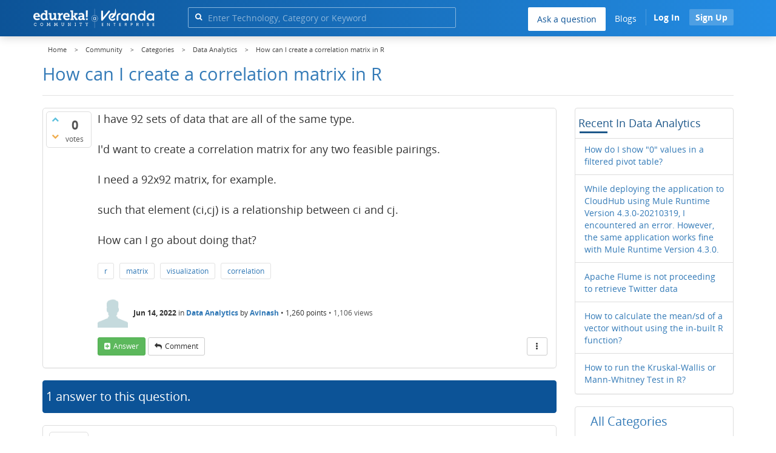

--- FILE ---
content_type: application/javascript
request_url: https://www.edureka.co/community/qa-plugin/wysiwyg-editor/ckeditor/ckeditor.js?1.7.5
body_size: 137136
content:
/*
Copyright (c) 2003-2015, CKSource - Frederico Knabben. All rights reserved.
For licensing, see LICENSE.md or http://ckeditor.com/license
*/
(function(){if(window.CKEDITOR&&window.CKEDITOR.dom)return;window.CKEDITOR||(window.CKEDITOR=function(){var a=/(^|.*[\\\/])ckeditor\.js(?:\?.*|;.*)?$/i,f={timestamp:"F0RD",version:"4.4.7",revision:"3a35b3d",rnd:Math.floor(900*Math.random())+100,_:{pending:[],basePathSrcPattern:a},status:"unloaded",basePath:function(){var e=window.CKEDITOR_BASEPATH||"";if(!e)for(var d=document.getElementsByTagName("script"),c=0;c<d.length;c++){var b=d[c].src.match(a);if(b){e=b[1];break}}-1==e.indexOf(":/")&&"//"!=e.slice(0,2)&&(e=0===e.indexOf("/")?location.href.match(/^.*?:\/\/[^\/]*/)[0]+
e:location.href.match(/^[^\?]*\/(?:)/)[0]+e);if(!e)throw'The CKEditor installation path could not be automatically detected. Please set the global variable "CKEDITOR_BASEPATH" before creating editor instances.';return e}(),getUrl:function(a){-1==a.indexOf(":/")&&0!==a.indexOf("/")&&(a=this.basePath+a);this.timestamp&&("/"!=a.charAt(a.length-1)&&!/[&?]t=/.test(a))&&(a+=(0<=a.indexOf("?")?"&":"?")+"t="+this.timestamp);return a},domReady:function(){function a(){try{document.addEventListener?(document.removeEventListener("DOMContentLoaded",
a,!1),d()):document.attachEvent&&"complete"===document.readyState&&(document.detachEvent("onreadystatechange",a),d())}catch(c){}}function d(){for(var a;a=c.shift();)a()}var c=[];return function(d){function b(){try{document.documentElement.doScroll("left")}catch(m){setTimeout(b,1);return}a()}c.push(d);"complete"===document.readyState&&setTimeout(a,1);if(1==c.length)if(document.addEventListener)document.addEventListener("DOMContentLoaded",a,!1),window.addEventListener("load",a,!1);else if(document.attachEvent){document.attachEvent("onreadystatechange",
a);window.attachEvent("onload",a);d=!1;try{d=!window.frameElement}catch(f){}document.documentElement.doScroll&&d&&b()}}}()},b=window.CKEDITOR_GETURL;if(b){var c=f.getUrl;f.getUrl=function(a){return b.call(f,a)||c.call(f,a)}}return f}());
CKEDITOR.event||(CKEDITOR.event=function(){},CKEDITOR.event.implementOn=function(a){var f=CKEDITOR.event.prototype,b;for(b in f)a[b]==null&&(a[b]=f[b])},CKEDITOR.event.prototype=function(){function a(a){var e=f(this);return e[a]||(e[a]=new b(a))}var f=function(a){a=a.getPrivate&&a.getPrivate()||a._||(a._={});return a.events||(a.events={})},b=function(a){this.name=a;this.listeners=[]};b.prototype={getListenerIndex:function(a){for(var e=0,d=this.listeners;e<d.length;e++)if(d[e].fn==a)return e;return-1}};
return{define:function(b,e){var d=a.call(this,b);CKEDITOR.tools.extend(d,e,true)},on:function(b,e,d,f,k){function j(a,m,y,s){a={name:b,sender:this,editor:a,data:m,listenerData:f,stop:y,cancel:s,removeListener:g};return e.call(d,a)===false?false:a.data}function g(){y.removeListener(b,e)}var m=a.call(this,b);if(m.getListenerIndex(e)<0){m=m.listeners;d||(d=this);isNaN(k)&&(k=10);var y=this;j.fn=e;j.priority=k;for(var s=m.length-1;s>=0;s--)if(m[s].priority<=k){m.splice(s+1,0,j);return{removeListener:g}}m.unshift(j)}return{removeListener:g}},
once:function(){var a=Array.prototype.slice.call(arguments),e=a[1];a[1]=function(a){a.removeListener();return e.apply(this,arguments)};return this.on.apply(this,a)},capture:function(){CKEDITOR.event.useCapture=1;var a=this.on.apply(this,arguments);CKEDITOR.event.useCapture=0;return a},fire:function(){var a=0,e=function(){a=1},d=0,b=function(){d=1};return function(k,j,g){var m=f(this)[k],k=a,y=d;a=d=0;if(m){var s=m.listeners;if(s.length)for(var s=s.slice(0),w,q=0;q<s.length;q++){if(m.errorProof)try{w=
s[q].call(this,g,j,e,b)}catch(t){}else w=s[q].call(this,g,j,e,b);w===false?d=1:typeof w!="undefined"&&(j=w);if(a||d)break}}j=d?false:typeof j=="undefined"?true:j;a=k;d=y;return j}}(),fireOnce:function(a,e,d){e=this.fire(a,e,d);delete f(this)[a];return e},removeListener:function(a,e){var d=f(this)[a];if(d){var b=d.getListenerIndex(e);b>=0&&d.listeners.splice(b,1)}},removeAllListeners:function(){var a=f(this),e;for(e in a)delete a[e]},hasListeners:function(a){return(a=f(this)[a])&&a.listeners.length>
0}}}());CKEDITOR.editor||(CKEDITOR.editor=function(){CKEDITOR._.pending.push([this,arguments]);CKEDITOR.event.call(this)},CKEDITOR.editor.prototype.fire=function(a,f){a in{instanceReady:1,loaded:1}&&(this[a]=true);return CKEDITOR.event.prototype.fire.call(this,a,f,this)},CKEDITOR.editor.prototype.fireOnce=function(a,f){a in{instanceReady:1,loaded:1}&&(this[a]=true);return CKEDITOR.event.prototype.fireOnce.call(this,a,f,this)},CKEDITOR.event.implementOn(CKEDITOR.editor.prototype));
CKEDITOR.env||(CKEDITOR.env=function(){var a=navigator.userAgent.toLowerCase(),f={ie:a.indexOf("trident/")>-1,webkit:a.indexOf(" applewebkit/")>-1,air:a.indexOf(" adobeair/")>-1,mac:a.indexOf("macintosh")>-1,quirks:document.compatMode=="BackCompat"&&(!document.documentMode||document.documentMode<10),mobile:a.indexOf("mobile")>-1,iOS:/(ipad|iphone|ipod)/.test(a),isCustomDomain:function(){if(!this.ie)return false;var a=document.domain,d=window.location.hostname;return a!=d&&a!="["+d+"]"},secure:location.protocol==
"https:"};f.gecko=navigator.product=="Gecko"&&!f.webkit&&!f.ie;if(f.webkit)a.indexOf("chrome")>-1?f.chrome=true:f.safari=true;var b=0;if(f.ie){b=f.quirks||!document.documentMode?parseFloat(a.match(/msie (\d+)/)[1]):document.documentMode;f.ie9Compat=b==9;f.ie8Compat=b==8;f.ie7Compat=b==7;f.ie6Compat=b<7||f.quirks}if(f.gecko){var c=a.match(/rv:([\d\.]+)/);if(c){c=c[1].split(".");b=c[0]*1E4+(c[1]||0)*100+(c[2]||0)*1}}f.air&&(b=parseFloat(a.match(/ adobeair\/(\d+)/)[1]));f.webkit&&(b=parseFloat(a.match(/ applewebkit\/(\d+)/)[1]));
f.version=b;f.isCompatible=f.iOS&&b>=534||!f.mobile&&(f.ie&&b>6||f.gecko&&b>=2E4||f.air&&b>=1||f.webkit&&b>=522||false);f.hidpi=window.devicePixelRatio>=2;f.needsBrFiller=f.gecko||f.webkit||f.ie&&b>10;f.needsNbspFiller=f.ie&&b<11;f.cssClass="cke_browser_"+(f.ie?"ie":f.gecko?"gecko":f.webkit?"webkit":"unknown");if(f.quirks)f.cssClass=f.cssClass+" cke_browser_quirks";if(f.ie)f.cssClass=f.cssClass+(" cke_browser_ie"+(f.quirks?"6 cke_browser_iequirks":f.version));if(f.air)f.cssClass=f.cssClass+" cke_browser_air";
if(f.iOS)f.cssClass=f.cssClass+" cke_browser_ios";if(f.hidpi)f.cssClass=f.cssClass+" cke_hidpi";return f}());
"unloaded"==CKEDITOR.status&&function(){CKEDITOR.event.implementOn(CKEDITOR);CKEDITOR.loadFullCore=function(){if(CKEDITOR.status!="basic_ready")CKEDITOR.loadFullCore._load=1;else{delete CKEDITOR.loadFullCore;var a=document.createElement("script");a.type="text/javascript";a.src=CKEDITOR.basePath+"ckeditor.js";document.getElementsByTagName("head")[0].appendChild(a)}};CKEDITOR.loadFullCoreTimeout=0;CKEDITOR.add=function(a){(this._.pending||(this._.pending=[])).push(a)};(function(){CKEDITOR.domReady(function(){var a=
CKEDITOR.loadFullCore,f=CKEDITOR.loadFullCoreTimeout;if(a){CKEDITOR.status="basic_ready";a&&a._load?a():f&&setTimeout(function(){CKEDITOR.loadFullCore&&CKEDITOR.loadFullCore()},f*1E3)}})})();CKEDITOR.status="basic_loaded"}();CKEDITOR.dom={};
(function(){var a=[],f=CKEDITOR.env.gecko?"-moz-":CKEDITOR.env.webkit?"-webkit-":CKEDITOR.env.ie?"-ms-":"",b=/&/g,c=/>/g,e=/</g,d=/"/g,h=/&amp;/g,k=/&gt;/g,j=/&lt;/g,g=/&quot;/g;CKEDITOR.on("reset",function(){a=[]});CKEDITOR.tools={arrayCompare:function(a,e){if(!a&&!e)return true;if(!a||!e||a.length!=e.length)return false;for(var d=0;d<a.length;d++)if(a[d]!=e[d])return false;return true},clone:function(a){var e;if(a&&a instanceof Array){e=[];for(var d=0;d<a.length;d++)e[d]=CKEDITOR.tools.clone(a[d]);
return e}if(a===null||typeof a!="object"||a instanceof String||a instanceof Number||a instanceof Boolean||a instanceof Date||a instanceof RegExp||a.nodeType||a.window===a)return a;e=new a.constructor;for(d in a)e[d]=CKEDITOR.tools.clone(a[d]);return e},capitalize:function(a,e){return a.charAt(0).toUpperCase()+(e?a.slice(1):a.slice(1).toLowerCase())},extend:function(a){var e=arguments.length,d,b;if(typeof(d=arguments[e-1])=="boolean")e--;else if(typeof(d=arguments[e-2])=="boolean"){b=arguments[e-1];
e=e-2}for(var c=1;c<e;c++){var f=arguments[c],i;for(i in f)if(d===true||a[i]==null)if(!b||i in b)a[i]=f[i]}return a},prototypedCopy:function(a){var e=function(){};e.prototype=a;return new e},copy:function(a){var e={},d;for(d in a)e[d]=a[d];return e},isArray:function(a){return Object.prototype.toString.call(a)=="[object Array]"},isEmpty:function(a){for(var e in a)if(a.hasOwnProperty(e))return false;return true},cssVendorPrefix:function(a,e,d){if(d)return f+a+":"+e+";"+a+":"+e;d={};d[a]=e;d[f+a]=e;
return d},cssStyleToDomStyle:function(){var a=document.createElement("div").style,e=typeof a.cssFloat!="undefined"?"cssFloat":typeof a.styleFloat!="undefined"?"styleFloat":"float";return function(a){return a=="float"?e:a.replace(/-./g,function(a){return a.substr(1).toUpperCase()})}}(),buildStyleHtml:function(a){for(var a=[].concat(a),e,d=[],b=0;b<a.length;b++)if(e=a[b])/@import|[{}]/.test(e)?d.push("<style>"+e+"</style>"):d.push('<link type="text/css" rel=stylesheet href="'+e+'">');return d.join("")},
htmlEncode:function(a){return(""+a).replace(b,"&amp;").replace(c,"&gt;").replace(e,"&lt;")},htmlDecode:function(a){return a.replace(h,"&").replace(k,">").replace(j,"<")},htmlEncodeAttr:function(a){return a.replace(d,"&quot;").replace(e,"&lt;").replace(c,"&gt;")},htmlDecodeAttr:function(a){return a.replace(g,'"').replace(j,"<").replace(k,">")},getNextNumber:function(){var a=0;return function(){return++a}}(),getNextId:function(){return"cke_"+this.getNextNumber()},override:function(a,e){var d=e(a);d.prototype=
a.prototype;return d},setTimeout:function(a,e,d,b,c){c||(c=window);d||(d=c);return c.setTimeout(function(){b?a.apply(d,[].concat(b)):a.apply(d)},e||0)},trim:function(){var a=/(?:^[ \t\n\r]+)|(?:[ \t\n\r]+$)/g;return function(e){return e.replace(a,"")}}(),ltrim:function(){var a=/^[ \t\n\r]+/g;return function(e){return e.replace(a,"")}}(),rtrim:function(){var a=/[ \t\n\r]+$/g;return function(e){return e.replace(a,"")}}(),indexOf:function(a,e){if(typeof e=="function")for(var d=0,b=a.length;d<b;d++){if(e(a[d]))return d}else{if(a.indexOf)return a.indexOf(e);
d=0;for(b=a.length;d<b;d++)if(a[d]===e)return d}return-1},search:function(a,e){var d=CKEDITOR.tools.indexOf(a,e);return d>=0?a[d]:null},bind:function(a,e){return function(){return a.apply(e,arguments)}},createClass:function(a){var e=a.$,d=a.base,b=a.privates||a._,c=a.proto,a=a.statics;!e&&(e=function(){d&&this.base.apply(this,arguments)});if(b)var f=e,e=function(){var a=this._||(this._={}),e;for(e in b){var d=b[e];a[e]=typeof d=="function"?CKEDITOR.tools.bind(d,this):d}f.apply(this,arguments)};if(d){e.prototype=
this.prototypedCopy(d.prototype);e.prototype.constructor=e;e.base=d;e.baseProto=d.prototype;e.prototype.base=function(){this.base=d.prototype.base;d.apply(this,arguments);this.base=arguments.callee}}c&&this.extend(e.prototype,c,true);a&&this.extend(e,a,true);return e},addFunction:function(e,d){return a.push(function(){return e.apply(d||this,arguments)})-1},removeFunction:function(e){a[e]=null},callFunction:function(e){var d=a[e];return d&&d.apply(window,Array.prototype.slice.call(arguments,1))},cssLength:function(){var a=
/^-?\d+\.?\d*px$/,e;return function(d){e=CKEDITOR.tools.trim(d+"")+"px";return a.test(e)?e:d||""}}(),convertToPx:function(){var a;return function(e){if(!a){a=CKEDITOR.dom.element.createFromHtml('<div style="position:absolute;left:-9999px;top:-9999px;margin:0px;padding:0px;border:0px;"></div>',CKEDITOR.document);CKEDITOR.document.getBody().append(a)}if(!/%$/.test(e)){a.setStyle("width",e);return a.$.clientWidth}return e}}(),repeat:function(a,e){return Array(e+1).join(a)},tryThese:function(){for(var a,
e=0,d=arguments.length;e<d;e++){var b=arguments[e];try{a=b();break}catch(c){}}return a},genKey:function(){return Array.prototype.slice.call(arguments).join("-")},defer:function(a){return function(){var e=arguments,d=this;window.setTimeout(function(){a.apply(d,e)},0)}},normalizeCssText:function(a,e){var d=[],b,c=CKEDITOR.tools.parseCssText(a,true,e);for(b in c)d.push(b+":"+c[b]);d.sort();return d.length?d.join(";")+";":""},convertRgbToHex:function(a){return a.replace(/(?:rgb\(\s*(\d+)\s*,\s*(\d+)\s*,\s*(\d+)\s*\))/gi,
function(a,e,d,b){a=[e,d,b];for(e=0;e<3;e++)a[e]=("0"+parseInt(a[e],10).toString(16)).slice(-2);return"#"+a.join("")})},parseCssText:function(a,e,d){var b={};if(d){d=new CKEDITOR.dom.element("span");d.setAttribute("style",a);a=CKEDITOR.tools.convertRgbToHex(d.getAttribute("style")||"")}if(!a||a==";")return b;a.replace(/&quot;/g,'"').replace(/\s*([^:;\s]+)\s*:\s*([^;]+)\s*(?=;|$)/g,function(a,d,m){if(e){d=d.toLowerCase();d=="font-family"&&(m=m.toLowerCase().replace(/["']/g,"").replace(/\s*,\s*/g,","));
m=CKEDITOR.tools.trim(m)}b[d]=m});return b},writeCssText:function(a,e){var d,b=[];for(d in a)b.push(d+":"+a[d]);e&&b.sort();return b.join("; ")},objectCompare:function(a,e,d){var b;if(!a&&!e)return true;if(!a||!e)return false;for(b in a)if(a[b]!=e[b])return false;if(!d)for(b in e)if(a[b]!=e[b])return false;return true},objectKeys:function(a){var e=[],d;for(d in a)e.push(d);return e},convertArrayToObject:function(a,e){var d={};arguments.length==1&&(e=true);for(var b=0,c=a.length;b<c;++b)d[a[b]]=e;
return d},fixDomain:function(){for(var a;;)try{a=window.parent.document.domain;break}catch(e){a=a?a.replace(/.+?(?:\.|$)/,""):document.domain;if(!a)break;document.domain=a}return!!a},eventsBuffer:function(a,e){function d(){c=(new Date).getTime();b=false;e()}var b,c=0;return{input:function(){if(!b){var e=(new Date).getTime()-c;e<a?b=setTimeout(d,a-e):d()}},reset:function(){b&&clearTimeout(b);b=c=0}}},enableHtml5Elements:function(a,e){for(var d=["abbr","article","aside","audio","bdi","canvas","data",
"datalist","details","figcaption","figure","footer","header","hgroup","mark","meter","nav","output","progress","section","summary","time","video"],b=d.length,c;b--;){c=a.createElement(d[b]);e&&a.appendChild(c)}},checkIfAnyArrayItemMatches:function(a,e){for(var d=0,b=a.length;d<b;++d)if(a[d].match(e))return true;return false},checkIfAnyObjectPropertyMatches:function(a,e){for(var d in a)if(d.match(e))return true;return false},transparentImageData:"[data-uri]"}})();
CKEDITOR.dtd=function(){var a=CKEDITOR.tools.extend,f=function(a,e){for(var d=CKEDITOR.tools.clone(a),b=1;b<arguments.length;b++){var e=arguments[b],c;for(c in e)delete d[c]}return d},b={},c={},e={address:1,article:1,aside:1,blockquote:1,details:1,div:1,dl:1,fieldset:1,figure:1,footer:1,form:1,h1:1,h2:1,h3:1,h4:1,h5:1,h6:1,header:1,hgroup:1,hr:1,main:1,menu:1,nav:1,ol:1,p:1,pre:1,section:1,table:1,ul:1},d={command:1,link:1,meta:1,noscript:1,script:1,style:1},h={},k={"#":1},j={center:1,dir:1,noframes:1};
a(b,{a:1,abbr:1,area:1,audio:1,b:1,bdi:1,bdo:1,br:1,button:1,canvas:1,cite:1,code:1,command:1,datalist:1,del:1,dfn:1,em:1,embed:1,i:1,iframe:1,img:1,input:1,ins:1,kbd:1,keygen:1,label:1,map:1,mark:1,meter:1,noscript:1,object:1,output:1,progress:1,q:1,ruby:1,s:1,samp:1,script:1,select:1,small:1,span:1,strong:1,sub:1,sup:1,textarea:1,time:1,u:1,"var":1,video:1,wbr:1},k,{acronym:1,applet:1,basefont:1,big:1,font:1,isindex:1,strike:1,style:1,tt:1});a(c,e,b,j);f={a:f(b,{a:1,button:1}),abbr:b,address:c,
area:h,article:c,aside:c,audio:a({source:1,track:1},c),b:b,base:h,bdi:b,bdo:b,blockquote:c,body:c,br:h,button:f(b,{a:1,button:1}),canvas:b,caption:c,cite:b,code:b,col:h,colgroup:{col:1},command:h,datalist:a({option:1},b),dd:c,del:b,details:a({summary:1},c),dfn:b,div:c,dl:{dt:1,dd:1},dt:c,em:b,embed:h,fieldset:a({legend:1},c),figcaption:c,figure:a({figcaption:1},c),footer:c,form:c,h1:b,h2:b,h3:b,h4:b,h5:b,h6:b,head:a({title:1,base:1},d),header:c,hgroup:{h1:1,h2:1,h3:1,h4:1,h5:1,h6:1},hr:h,html:a({head:1,
body:1},c,d),i:b,iframe:k,img:h,input:h,ins:b,kbd:b,keygen:h,label:b,legend:b,li:c,link:h,main:c,map:c,mark:b,menu:a({li:1},c),meta:h,meter:f(b,{meter:1}),nav:c,noscript:a({link:1,meta:1,style:1},b),object:a({param:1},b),ol:{li:1},optgroup:{option:1},option:k,output:b,p:b,param:h,pre:b,progress:f(b,{progress:1}),q:b,rp:b,rt:b,ruby:a({rp:1,rt:1},b),s:b,samp:b,script:k,section:c,select:{optgroup:1,option:1},small:b,source:h,span:b,strong:b,style:k,sub:b,summary:b,sup:b,table:{caption:1,colgroup:1,thead:1,
tfoot:1,tbody:1,tr:1},tbody:{tr:1},td:c,textarea:k,tfoot:{tr:1},th:c,thead:{tr:1},time:f(b,{time:1}),title:k,tr:{th:1,td:1},track:h,u:b,ul:{li:1},"var":b,video:a({source:1,track:1},c),wbr:h,acronym:b,applet:a({param:1},c),basefont:h,big:b,center:c,dialog:h,dir:{li:1},font:b,isindex:h,noframes:c,strike:b,tt:b};a(f,{$block:a({audio:1,dd:1,dt:1,figcaption:1,li:1,video:1},e,j),$blockLimit:{article:1,aside:1,audio:1,body:1,caption:1,details:1,dir:1,div:1,dl:1,fieldset:1,figcaption:1,figure:1,footer:1,
form:1,header:1,hgroup:1,main:1,menu:1,nav:1,ol:1,section:1,table:1,td:1,th:1,tr:1,ul:1,video:1},$cdata:{script:1,style:1},$editable:{address:1,article:1,aside:1,blockquote:1,body:1,details:1,div:1,fieldset:1,figcaption:1,footer:1,form:1,h1:1,h2:1,h3:1,h4:1,h5:1,h6:1,header:1,hgroup:1,main:1,nav:1,p:1,pre:1,section:1},$empty:{area:1,base:1,basefont:1,br:1,col:1,command:1,dialog:1,embed:1,hr:1,img:1,input:1,isindex:1,keygen:1,link:1,meta:1,param:1,source:1,track:1,wbr:1},$inline:b,$list:{dl:1,ol:1,
ul:1},$listItem:{dd:1,dt:1,li:1},$nonBodyContent:a({body:1,head:1,html:1},f.head),$nonEditable:{applet:1,audio:1,button:1,embed:1,iframe:1,map:1,object:1,option:1,param:1,script:1,textarea:1,video:1},$object:{applet:1,audio:1,button:1,hr:1,iframe:1,img:1,input:1,object:1,select:1,table:1,textarea:1,video:1},$removeEmpty:{abbr:1,acronym:1,b:1,bdi:1,bdo:1,big:1,cite:1,code:1,del:1,dfn:1,em:1,font:1,i:1,ins:1,label:1,kbd:1,mark:1,meter:1,output:1,q:1,ruby:1,s:1,samp:1,small:1,span:1,strike:1,strong:1,
sub:1,sup:1,time:1,tt:1,u:1,"var":1},$tabIndex:{a:1,area:1,button:1,input:1,object:1,select:1,textarea:1},$tableContent:{caption:1,col:1,colgroup:1,tbody:1,td:1,tfoot:1,th:1,thead:1,tr:1},$transparent:{a:1,audio:1,canvas:1,del:1,ins:1,map:1,noscript:1,object:1,video:1},$intermediate:{caption:1,colgroup:1,dd:1,dt:1,figcaption:1,legend:1,li:1,optgroup:1,option:1,rp:1,rt:1,summary:1,tbody:1,td:1,tfoot:1,th:1,thead:1,tr:1}});return f}();CKEDITOR.dom.event=function(a){this.$=a};
CKEDITOR.dom.event.prototype={getKey:function(){return this.$.keyCode||this.$.which},getKeystroke:function(){var a=this.getKey();if(this.$.ctrlKey||this.$.metaKey)a=a+CKEDITOR.CTRL;this.$.shiftKey&&(a=a+CKEDITOR.SHIFT);this.$.altKey&&(a=a+CKEDITOR.ALT);return a},preventDefault:function(a){var f=this.$;f.preventDefault?f.preventDefault():f.returnValue=false;a&&this.stopPropagation()},stopPropagation:function(){var a=this.$;a.stopPropagation?a.stopPropagation():a.cancelBubble=true},getTarget:function(){var a=
this.$.target||this.$.srcElement;return a?new CKEDITOR.dom.node(a):null},getPhase:function(){return this.$.eventPhase||2},getPageOffset:function(){var a=this.getTarget().getDocument().$;return{x:this.$.pageX||this.$.clientX+(a.documentElement.scrollLeft||a.body.scrollLeft),y:this.$.pageY||this.$.clientY+(a.documentElement.scrollTop||a.body.scrollTop)}}};CKEDITOR.CTRL=1114112;CKEDITOR.SHIFT=2228224;CKEDITOR.ALT=4456448;CKEDITOR.EVENT_PHASE_CAPTURING=1;CKEDITOR.EVENT_PHASE_AT_TARGET=2;
CKEDITOR.EVENT_PHASE_BUBBLING=3;CKEDITOR.dom.domObject=function(a){if(a)this.$=a};
CKEDITOR.dom.domObject.prototype=function(){var a=function(a,b){return function(c){typeof CKEDITOR!="undefined"&&a.fire(b,new CKEDITOR.dom.event(c))}};return{getPrivate:function(){var a;if(!(a=this.getCustomData("_")))this.setCustomData("_",a={});return a},on:function(f){var b=this.getCustomData("_cke_nativeListeners");if(!b){b={};this.setCustomData("_cke_nativeListeners",b)}if(!b[f]){b=b[f]=a(this,f);this.$.addEventListener?this.$.addEventListener(f,b,!!CKEDITOR.event.useCapture):this.$.attachEvent&&
this.$.attachEvent("on"+f,b)}return CKEDITOR.event.prototype.on.apply(this,arguments)},removeListener:function(a){CKEDITOR.event.prototype.removeListener.apply(this,arguments);if(!this.hasListeners(a)){var b=this.getCustomData("_cke_nativeListeners"),c=b&&b[a];if(c){this.$.removeEventListener?this.$.removeEventListener(a,c,false):this.$.detachEvent&&this.$.detachEvent("on"+a,c);delete b[a]}}},removeAllListeners:function(){var a=this.getCustomData("_cke_nativeListeners"),b;for(b in a){var c=a[b];this.$.detachEvent?
this.$.detachEvent("on"+b,c):this.$.removeEventListener&&this.$.removeEventListener(b,c,false);delete a[b]}CKEDITOR.event.prototype.removeAllListeners.call(this)}}}();
(function(a){var f={};CKEDITOR.on("reset",function(){f={}});a.equals=function(a){try{return a&&a.$===this.$}catch(c){return false}};a.setCustomData=function(a,c){var e=this.getUniqueId();(f[e]||(f[e]={}))[a]=c;return this};a.getCustomData=function(a){var c=this.$["data-cke-expando"];return(c=c&&f[c])&&a in c?c[a]:null};a.removeCustomData=function(a){var c=this.$["data-cke-expando"],c=c&&f[c],e,d;if(c){e=c[a];d=a in c;delete c[a]}return d?e:null};a.clearCustomData=function(){this.removeAllListeners();
var a=this.$["data-cke-expando"];a&&delete f[a]};a.getUniqueId=function(){return this.$["data-cke-expando"]||(this.$["data-cke-expando"]=CKEDITOR.tools.getNextNumber())};CKEDITOR.event.implementOn(a)})(CKEDITOR.dom.domObject.prototype);
CKEDITOR.dom.node=function(a){return a?new CKEDITOR.dom[a.nodeType==CKEDITOR.NODE_DOCUMENT?"document":a.nodeType==CKEDITOR.NODE_ELEMENT?"element":a.nodeType==CKEDITOR.NODE_TEXT?"text":a.nodeType==CKEDITOR.NODE_COMMENT?"comment":a.nodeType==CKEDITOR.NODE_DOCUMENT_FRAGMENT?"documentFragment":"domObject"](a):this};CKEDITOR.dom.node.prototype=new CKEDITOR.dom.domObject;CKEDITOR.NODE_ELEMENT=1;CKEDITOR.NODE_DOCUMENT=9;CKEDITOR.NODE_TEXT=3;CKEDITOR.NODE_COMMENT=8;CKEDITOR.NODE_DOCUMENT_FRAGMENT=11;
CKEDITOR.POSITION_IDENTICAL=0;CKEDITOR.POSITION_DISCONNECTED=1;CKEDITOR.POSITION_FOLLOWING=2;CKEDITOR.POSITION_PRECEDING=4;CKEDITOR.POSITION_IS_CONTAINED=8;CKEDITOR.POSITION_CONTAINS=16;
CKEDITOR.tools.extend(CKEDITOR.dom.node.prototype,{appendTo:function(a,f){a.append(this,f);return a},clone:function(a,f){var b=this.$.cloneNode(a),c=function(e){e["data-cke-expando"]&&(e["data-cke-expando"]=false);if(e.nodeType==CKEDITOR.NODE_ELEMENT){f||e.removeAttribute("id",false);if(a)for(var e=e.childNodes,d=0;d<e.length;d++)c(e[d])}};c(b);return new CKEDITOR.dom.node(b)},hasPrevious:function(){return!!this.$.previousSibling},hasNext:function(){return!!this.$.nextSibling},insertAfter:function(a){a.$.parentNode.insertBefore(this.$,
a.$.nextSibling);return a},insertBefore:function(a){a.$.parentNode.insertBefore(this.$,a.$);return a},insertBeforeMe:function(a){this.$.parentNode.insertBefore(a.$,this.$);return a},getAddress:function(a){for(var f=[],b=this.getDocument().$.documentElement,c=this.$;c&&c!=b;){var e=c.parentNode;e&&f.unshift(this.getIndex.call({$:c},a));c=e}return f},getDocument:function(){return new CKEDITOR.dom.document(this.$.ownerDocument||this.$.parentNode.ownerDocument)},getIndex:function(a){function f(a,e){var b=
e?a.nextSibling:a.previousSibling;return!b||b.nodeType!=CKEDITOR.NODE_TEXT?null:b.nodeValue?b:f(b,e)}var b=this.$,c=-1,e;if(!this.$.parentNode||a&&b.nodeType==CKEDITOR.NODE_TEXT&&!b.nodeValue&&!f(b)&&!f(b,true))return-1;do if(!a||!(b!=this.$&&b.nodeType==CKEDITOR.NODE_TEXT&&(e||!b.nodeValue))){c++;e=b.nodeType==CKEDITOR.NODE_TEXT}while(b=b.previousSibling);return c},getNextSourceNode:function(a,f,b){if(b&&!b.call)var c=b,b=function(a){return!a.equals(c)};var a=!a&&this.getFirst&&this.getFirst(),e;
if(!a){if(this.type==CKEDITOR.NODE_ELEMENT&&b&&b(this,true)===false)return null;a=this.getNext()}for(;!a&&(e=(e||this).getParent());){if(b&&b(e,true)===false)return null;a=e.getNext()}return!a||b&&b(a)===false?null:f&&f!=a.type?a.getNextSourceNode(false,f,b):a},getPreviousSourceNode:function(a,f,b){if(b&&!b.call)var c=b,b=function(a){return!a.equals(c)};var a=!a&&this.getLast&&this.getLast(),e;if(!a){if(this.type==CKEDITOR.NODE_ELEMENT&&b&&b(this,true)===false)return null;a=this.getPrevious()}for(;!a&&
(e=(e||this).getParent());){if(b&&b(e,true)===false)return null;a=e.getPrevious()}return!a||b&&b(a)===false?null:f&&a.type!=f?a.getPreviousSourceNode(false,f,b):a},getPrevious:function(a){var f=this.$,b;do b=(f=f.previousSibling)&&f.nodeType!=10&&new CKEDITOR.dom.node(f);while(b&&a&&!a(b));return b},getNext:function(a){var f=this.$,b;do b=(f=f.nextSibling)&&new CKEDITOR.dom.node(f);while(b&&a&&!a(b));return b},getParent:function(a){var f=this.$.parentNode;return f&&(f.nodeType==CKEDITOR.NODE_ELEMENT||
a&&f.nodeType==CKEDITOR.NODE_DOCUMENT_FRAGMENT)?new CKEDITOR.dom.node(f):null},getParents:function(a){var f=this,b=[];do b[a?"push":"unshift"](f);while(f=f.getParent());return b},getCommonAncestor:function(a){if(a.equals(this))return this;if(a.contains&&a.contains(this))return a;var f=this.contains?this:this.getParent();do if(f.contains(a))return f;while(f=f.getParent());return null},getPosition:function(a){var f=this.$,b=a.$;if(f.compareDocumentPosition)return f.compareDocumentPosition(b);if(f==
b)return CKEDITOR.POSITION_IDENTICAL;if(this.type==CKEDITOR.NODE_ELEMENT&&a.type==CKEDITOR.NODE_ELEMENT){if(f.contains){if(f.contains(b))return CKEDITOR.POSITION_CONTAINS+CKEDITOR.POSITION_PRECEDING;if(b.contains(f))return CKEDITOR.POSITION_IS_CONTAINED+CKEDITOR.POSITION_FOLLOWING}if("sourceIndex"in f)return f.sourceIndex<0||b.sourceIndex<0?CKEDITOR.POSITION_DISCONNECTED:f.sourceIndex<b.sourceIndex?CKEDITOR.POSITION_PRECEDING:CKEDITOR.POSITION_FOLLOWING}for(var f=this.getAddress(),a=a.getAddress(),
b=Math.min(f.length,a.length),c=0;c<=b-1;c++)if(f[c]!=a[c]){if(c<b)return f[c]<a[c]?CKEDITOR.POSITION_PRECEDING:CKEDITOR.POSITION_FOLLOWING;break}return f.length<a.length?CKEDITOR.POSITION_CONTAINS+CKEDITOR.POSITION_PRECEDING:CKEDITOR.POSITION_IS_CONTAINED+CKEDITOR.POSITION_FOLLOWING},getAscendant:function(a,f){var b=this.$,c,e;if(!f)b=b.parentNode;if(typeof a=="function"){e=true;c=a}else{e=false;c=function(e){e=typeof e.nodeName=="string"?e.nodeName.toLowerCase():"";return typeof a=="string"?e==
a:e in a}}for(;b;){if(c(e?new CKEDITOR.dom.node(b):b))return new CKEDITOR.dom.node(b);try{b=b.parentNode}catch(d){b=null}}return null},hasAscendant:function(a,f){var b=this.$;if(!f)b=b.parentNode;for(;b;){if(b.nodeName&&b.nodeName.toLowerCase()==a)return true;b=b.parentNode}return false},move:function(a,f){a.append(this.remove(),f)},remove:function(a){var f=this.$,b=f.parentNode;if(b){if(a)for(;a=f.firstChild;)b.insertBefore(f.removeChild(a),f);b.removeChild(f)}return this},replace:function(a){this.insertBefore(a);
a.remove()},trim:function(){this.ltrim();this.rtrim()},ltrim:function(){for(var a;this.getFirst&&(a=this.getFirst());){if(a.type==CKEDITOR.NODE_TEXT){var f=CKEDITOR.tools.ltrim(a.getText()),b=a.getLength();if(f){if(f.length<b){a.split(b-f.length);this.$.removeChild(this.$.firstChild)}}else{a.remove();continue}}break}},rtrim:function(){for(var a;this.getLast&&(a=this.getLast());){if(a.type==CKEDITOR.NODE_TEXT){var f=CKEDITOR.tools.rtrim(a.getText()),b=a.getLength();if(f){if(f.length<b){a.split(f.length);
this.$.lastChild.parentNode.removeChild(this.$.lastChild)}}else{a.remove();continue}}break}if(CKEDITOR.env.needsBrFiller)(a=this.$.lastChild)&&(a.type==1&&a.nodeName.toLowerCase()=="br")&&a.parentNode.removeChild(a)},isReadOnly:function(){var a=this;this.type!=CKEDITOR.NODE_ELEMENT&&(a=this.getParent());if(a&&typeof a.$.isContentEditable!="undefined")return!(a.$.isContentEditable||a.data("cke-editable"));for(;a;){if(a.data("cke-editable"))break;if(a.getAttribute("contentEditable")=="false")return true;
if(a.getAttribute("contentEditable")=="true")break;a=a.getParent()}return!a}});CKEDITOR.dom.window=function(a){CKEDITOR.dom.domObject.call(this,a)};CKEDITOR.dom.window.prototype=new CKEDITOR.dom.domObject;
CKEDITOR.tools.extend(CKEDITOR.dom.window.prototype,{focus:function(){this.$.focus()},getViewPaneSize:function(){var a=this.$.document,f=a.compatMode=="CSS1Compat";return{width:(f?a.documentElement.clientWidth:a.body.clientWidth)||0,height:(f?a.documentElement.clientHeight:a.body.clientHeight)||0}},getScrollPosition:function(){var a=this.$;if("pageXOffset"in a)return{x:a.pageXOffset||0,y:a.pageYOffset||0};a=a.document;return{x:a.documentElement.scrollLeft||a.body.scrollLeft||0,y:a.documentElement.scrollTop||
a.body.scrollTop||0}},getFrame:function(){var a=this.$.frameElement;return a?new CKEDITOR.dom.element.get(a):null}});CKEDITOR.dom.document=function(a){CKEDITOR.dom.domObject.call(this,a)};CKEDITOR.dom.document.prototype=new CKEDITOR.dom.domObject;
CKEDITOR.tools.extend(CKEDITOR.dom.document.prototype,{type:CKEDITOR.NODE_DOCUMENT,appendStyleSheet:function(a){if(this.$.createStyleSheet)this.$.createStyleSheet(a);else{var f=new CKEDITOR.dom.element("link");f.setAttributes({rel:"stylesheet",type:"text/css",href:a});this.getHead().append(f)}},appendStyleText:function(a){if(this.$.createStyleSheet){var f=this.$.createStyleSheet("");f.cssText=a}else{var b=new CKEDITOR.dom.element("style",this);b.append(new CKEDITOR.dom.text(a,this));this.getHead().append(b)}return f||
b.$.sheet},createElement:function(a,f){var b=new CKEDITOR.dom.element(a,this);if(f){f.attributes&&b.setAttributes(f.attributes);f.styles&&b.setStyles(f.styles)}return b},createText:function(a){return new CKEDITOR.dom.text(a,this)},focus:function(){this.getWindow().focus()},getActive:function(){var a;try{a=this.$.activeElement}catch(f){return null}return new CKEDITOR.dom.element(a)},getById:function(a){return(a=this.$.getElementById(a))?new CKEDITOR.dom.element(a):null},getByAddress:function(a,f){for(var b=
this.$.documentElement,c=0;b&&c<a.length;c++){var e=a[c];if(f)for(var d=-1,h=0;h<b.childNodes.length;h++){var k=b.childNodes[h];if(!(f===true&&k.nodeType==3&&k.previousSibling&&k.previousSibling.nodeType==3)){d++;if(d==e){b=k;break}}}else b=b.childNodes[e]}return b?new CKEDITOR.dom.node(b):null},getElementsByTag:function(a,f){!(CKEDITOR.env.ie&&document.documentMode<=8)&&f&&(a=f+":"+a);return new CKEDITOR.dom.nodeList(this.$.getElementsByTagName(a))},getHead:function(){var a=this.$.getElementsByTagName("head")[0];
return a=a?new CKEDITOR.dom.element(a):this.getDocumentElement().append(new CKEDITOR.dom.element("head"),true)},getBody:function(){return new CKEDITOR.dom.element(this.$.body)},getDocumentElement:function(){return new CKEDITOR.dom.element(this.$.documentElement)},getWindow:function(){return new CKEDITOR.dom.window(this.$.parentWindow||this.$.defaultView)},write:function(a){this.$.open("text/html","replace");CKEDITOR.env.ie&&(a=a.replace(/(?:^\s*<!DOCTYPE[^>]*?>)|^/i,'$&\n<script data-cke-temp="1">('+
CKEDITOR.tools.fixDomain+")();<\/script>"));this.$.write(a);this.$.close()},find:function(a){return new CKEDITOR.dom.nodeList(this.$.querySelectorAll(a))},findOne:function(a){return(a=this.$.querySelector(a))?new CKEDITOR.dom.element(a):null},_getHtml5ShivFrag:function(){var a=this.getCustomData("html5ShivFrag");if(!a){a=this.$.createDocumentFragment();CKEDITOR.tools.enableHtml5Elements(a,true);this.setCustomData("html5ShivFrag",a)}return a}});CKEDITOR.dom.nodeList=function(a){this.$=a};
CKEDITOR.dom.nodeList.prototype={count:function(){return this.$.length},getItem:function(a){if(a<0||a>=this.$.length)return null;return(a=this.$[a])?new CKEDITOR.dom.node(a):null}};CKEDITOR.dom.element=function(a,f){typeof a=="string"&&(a=(f?f.$:document).createElement(a));CKEDITOR.dom.domObject.call(this,a)};CKEDITOR.dom.element.get=function(a){return(a=typeof a=="string"?document.getElementById(a)||document.getElementsByName(a)[0]:a)&&(a.$?a:new CKEDITOR.dom.element(a))};
CKEDITOR.dom.element.prototype=new CKEDITOR.dom.node;CKEDITOR.dom.element.createFromHtml=function(a,f){var b=new CKEDITOR.dom.element("div",f);b.setHtml(a);return b.getFirst().remove()};
CKEDITOR.dom.element.setMarker=function(a,f,b,c){var e=f.getCustomData("list_marker_id")||f.setCustomData("list_marker_id",CKEDITOR.tools.getNextNumber()).getCustomData("list_marker_id"),d=f.getCustomData("list_marker_names")||f.setCustomData("list_marker_names",{}).getCustomData("list_marker_names");a[e]=f;d[b]=1;return f.setCustomData(b,c)};CKEDITOR.dom.element.clearAllMarkers=function(a){for(var f in a)CKEDITOR.dom.element.clearMarkers(a,a[f],1)};
CKEDITOR.dom.element.clearMarkers=function(a,f,b){var c=f.getCustomData("list_marker_names"),e=f.getCustomData("list_marker_id"),d;for(d in c)f.removeCustomData(d);f.removeCustomData("list_marker_names");if(b){f.removeCustomData("list_marker_id");delete a[e]}};
(function(){function a(a){var d=true;if(!a.$.id){a.$.id="cke_tmp_"+CKEDITOR.tools.getNextNumber();d=false}return function(){d||a.removeAttribute("id")}}function f(a,d){return"#"+a.$.id+" "+d.split(/,\s*/).join(", #"+a.$.id+" ")}function b(a){for(var d=0,b=0,f=c[a].length;b<f;b++)d=d+(parseInt(this.getComputedStyle(c[a][b])||0,10)||0);return d}CKEDITOR.tools.extend(CKEDITOR.dom.element.prototype,{type:CKEDITOR.NODE_ELEMENT,addClass:function(a){var d=this.$.className;d&&(RegExp("(?:^|\\s)"+a+"(?:\\s|$)",
"").test(d)||(d=d+(" "+a)));this.$.className=d||a;return this},removeClass:function(a){var d=this.getAttribute("class");if(d){a=RegExp("(?:^|\\s+)"+a+"(?=\\s|$)","i");if(a.test(d))(d=d.replace(a,"").replace(/^\s+/,""))?this.setAttribute("class",d):this.removeAttribute("class")}return this},hasClass:function(a){return RegExp("(?:^|\\s+)"+a+"(?=\\s|$)","").test(this.getAttribute("class"))},append:function(a,d){typeof a=="string"&&(a=this.getDocument().createElement(a));d?this.$.insertBefore(a.$,this.$.firstChild):
this.$.appendChild(a.$);return a},appendHtml:function(a){if(this.$.childNodes.length){var d=new CKEDITOR.dom.element("div",this.getDocument());d.setHtml(a);d.moveChildren(this)}else this.setHtml(a)},appendText:function(a){this.$.text!=null?this.$.text=this.$.text+a:this.append(new CKEDITOR.dom.text(a))},appendBogus:function(a){if(a||CKEDITOR.env.needsBrFiller){for(a=this.getLast();a&&a.type==CKEDITOR.NODE_TEXT&&!CKEDITOR.tools.rtrim(a.getText());)a=a.getPrevious();if(!a||!a.is||!a.is("br")){a=this.getDocument().createElement("br");
CKEDITOR.env.gecko&&a.setAttribute("type","_moz");this.append(a)}}},breakParent:function(a){var d=new CKEDITOR.dom.range(this.getDocument());d.setStartAfter(this);d.setEndAfter(a);a=d.extractContents();d.insertNode(this.remove());a.insertAfterNode(this)},contains:CKEDITOR.env.ie||CKEDITOR.env.webkit?function(a){var d=this.$;return a.type!=CKEDITOR.NODE_ELEMENT?d.contains(a.getParent().$):d!=a.$&&d.contains(a.$)}:function(a){return!!(this.$.compareDocumentPosition(a.$)&16)},focus:function(){function a(){try{this.$.focus()}catch(e){}}
return function(d){d?CKEDITOR.tools.setTimeout(a,100,this):a.call(this)}}(),getHtml:function(){var a=this.$.innerHTML;return CKEDITOR.env.ie?a.replace(/<\?[^>]*>/g,""):a},getOuterHtml:function(){if(this.$.outerHTML)return this.$.outerHTML.replace(/<\?[^>]*>/,"");var a=this.$.ownerDocument.createElement("div");a.appendChild(this.$.cloneNode(true));return a.innerHTML},getClientRect:function(){var a=CKEDITOR.tools.extend({},this.$.getBoundingClientRect());!a.width&&(a.width=a.right-a.left);!a.height&&
(a.height=a.bottom-a.top);return a},setHtml:CKEDITOR.env.ie&&CKEDITOR.env.version<9?function(a){try{var d=this.$;if(this.getParent())return d.innerHTML=a;var b=this.getDocument()._getHtml5ShivFrag();b.appendChild(d);d.innerHTML=a;b.removeChild(d);return a}catch(c){this.$.innerHTML="";d=new CKEDITOR.dom.element("body",this.getDocument());d.$.innerHTML=a;for(d=d.getChildren();d.count();)this.append(d.getItem(0));return a}}:function(a){return this.$.innerHTML=a},setText:function(){var a=document.createElement("p");
a.innerHTML="x";a=a.textContent;return function(d){this.$[a?"textContent":"innerText"]=d}}(),getAttribute:function(){var a=function(a){return this.$.getAttribute(a,2)};return CKEDITOR.env.ie&&(CKEDITOR.env.ie7Compat||CKEDITOR.env.quirks)?function(a){switch(a){case "class":a="className";break;case "http-equiv":a="httpEquiv";break;case "name":return this.$.name;case "tabindex":a=this.$.getAttribute(a,2);a!==0&&this.$.tabIndex===0&&(a=null);return a;case "checked":a=this.$.attributes.getNamedItem(a);
return(a.specified?a.nodeValue:this.$.checked)?"checked":null;case "hspace":case "value":return this.$[a];case "style":return this.$.style.cssText;case "contenteditable":case "contentEditable":return this.$.attributes.getNamedItem("contentEditable").specified?this.$.getAttribute("contentEditable"):null}return this.$.getAttribute(a,2)}:a}(),getChildren:function(){return new CKEDITOR.dom.nodeList(this.$.childNodes)},getComputedStyle:CKEDITOR.env.ie?function(a){return this.$.currentStyle[CKEDITOR.tools.cssStyleToDomStyle(a)]}:
function(a){var d=this.getWindow().$.getComputedStyle(this.$,null);return d?d.getPropertyValue(a):""},getDtd:function(){var a=CKEDITOR.dtd[this.getName()];this.getDtd=function(){return a};return a},getElementsByTag:CKEDITOR.dom.document.prototype.getElementsByTag,getTabIndex:CKEDITOR.env.ie?function(){var a=this.$.tabIndex;a===0&&(!CKEDITOR.dtd.$tabIndex[this.getName()]&&parseInt(this.getAttribute("tabindex"),10)!==0)&&(a=-1);return a}:CKEDITOR.env.webkit?function(){var a=this.$.tabIndex;if(a===void 0){a=
parseInt(this.getAttribute("tabindex"),10);isNaN(a)&&(a=-1)}return a}:function(){return this.$.tabIndex},getText:function(){return this.$.textContent||this.$.innerText||""},getWindow:function(){return this.getDocument().getWindow()},getId:function(){return this.$.id||null},getNameAtt:function(){return this.$.name||null},getName:function(){var a=this.$.nodeName.toLowerCase();if(CKEDITOR.env.ie&&document.documentMode<=8){var d=this.$.scopeName;d!="HTML"&&(a=d.toLowerCase()+":"+a)}this.getName=function(){return a};
return this.getName()},getValue:function(){return this.$.value},getFirst:function(a){var d=this.$.firstChild;(d=d&&new CKEDITOR.dom.node(d))&&(a&&!a(d))&&(d=d.getNext(a));return d},getLast:function(a){var d=this.$.lastChild;(d=d&&new CKEDITOR.dom.node(d))&&(a&&!a(d))&&(d=d.getPrevious(a));return d},getStyle:function(a){return this.$.style[CKEDITOR.tools.cssStyleToDomStyle(a)]},is:function(){var a=this.getName();if(typeof arguments[0]=="object")return!!arguments[0][a];for(var d=0;d<arguments.length;d++)if(arguments[d]==
a)return true;return false},isEditable:function(a){var d=this.getName();if(this.isReadOnly()||this.getComputedStyle("display")=="none"||this.getComputedStyle("visibility")=="hidden"||CKEDITOR.dtd.$nonEditable[d]||CKEDITOR.dtd.$empty[d]||this.is("a")&&(this.data("cke-saved-name")||this.hasAttribute("name"))&&!this.getChildCount())return false;if(a!==false){a=CKEDITOR.dtd[d]||CKEDITOR.dtd.span;return!(!a||!a["#"])}return true},isIdentical:function(a){var d=this.clone(0,1),a=a.clone(0,1);d.removeAttributes(["_moz_dirty",
"data-cke-expando","data-cke-saved-href","data-cke-saved-name"]);a.removeAttributes(["_moz_dirty","data-cke-expando","data-cke-saved-href","data-cke-saved-name"]);if(d.$.isEqualNode){d.$.style.cssText=CKEDITOR.tools.normalizeCssText(d.$.style.cssText);a.$.style.cssText=CKEDITOR.tools.normalizeCssText(a.$.style.cssText);return d.$.isEqualNode(a.$)}d=d.getOuterHtml();a=a.getOuterHtml();if(CKEDITOR.env.ie&&CKEDITOR.env.version<9&&this.is("a")){var b=this.getParent();if(b.type==CKEDITOR.NODE_ELEMENT){b=
b.clone();b.setHtml(d);d=b.getHtml();b.setHtml(a);a=b.getHtml()}}return d==a},isVisible:function(){var a=(this.$.offsetHeight||this.$.offsetWidth)&&this.getComputedStyle("visibility")!="hidden",d,b;if(a&&CKEDITOR.env.webkit){d=this.getWindow();if(!d.equals(CKEDITOR.document.getWindow())&&(b=d.$.frameElement))a=(new CKEDITOR.dom.element(b)).isVisible()}return!!a},isEmptyInlineRemoveable:function(){if(!CKEDITOR.dtd.$removeEmpty[this.getName()])return false;for(var a=this.getChildren(),d=0,b=a.count();d<
b;d++){var c=a.getItem(d);if(!(c.type==CKEDITOR.NODE_ELEMENT&&c.data("cke-bookmark"))&&(c.type==CKEDITOR.NODE_ELEMENT&&!c.isEmptyInlineRemoveable()||c.type==CKEDITOR.NODE_TEXT&&CKEDITOR.tools.trim(c.getText())))return false}return true},hasAttributes:CKEDITOR.env.ie&&(CKEDITOR.env.ie7Compat||CKEDITOR.env.quirks)?function(){for(var a=this.$.attributes,d=0;d<a.length;d++){var b=a[d];switch(b.nodeName){case "class":if(this.getAttribute("class"))return true;case "data-cke-expando":continue;default:if(b.specified)return true}}return false}:
function(){var a=this.$.attributes,d=a.length,b={"data-cke-expando":1,_moz_dirty:1};return d>0&&(d>2||!b[a[0].nodeName]||d==2&&!b[a[1].nodeName])},hasAttribute:function(){function a(d){var e=this.$.attributes.getNamedItem(d);if(this.getName()=="input")switch(d){case "class":return this.$.className.length>0;case "checked":return!!this.$.checked;case "value":d=this.getAttribute("type");return d=="checkbox"||d=="radio"?this.$.value!="on":!!this.$.value}return!e?false:e.specified}return CKEDITOR.env.ie?
CKEDITOR.env.version<8?function(d){return d=="name"?!!this.$.name:a.call(this,d)}:a:function(a){return!!this.$.attributes.getNamedItem(a)}}(),hide:function(){this.setStyle("display","none")},moveChildren:function(a,d){var b=this.$,a=a.$;if(b!=a){var c;if(d)for(;c=b.lastChild;)a.insertBefore(b.removeChild(c),a.firstChild);else for(;c=b.firstChild;)a.appendChild(b.removeChild(c))}},mergeSiblings:function(){function a(d,b,e){if(b&&b.type==CKEDITOR.NODE_ELEMENT){for(var c=[];b.data("cke-bookmark")||b.isEmptyInlineRemoveable();){c.push(b);
b=e?b.getNext():b.getPrevious();if(!b||b.type!=CKEDITOR.NODE_ELEMENT)return}if(d.isIdentical(b)){for(var f=e?d.getLast():d.getFirst();c.length;)c.shift().move(d,!e);b.moveChildren(d,!e);b.remove();f&&f.type==CKEDITOR.NODE_ELEMENT&&f.mergeSiblings()}}}return function(d){if(d===false||CKEDITOR.dtd.$removeEmpty[this.getName()]||this.is("a")){a(this,this.getNext(),true);a(this,this.getPrevious())}}}(),show:function(){this.setStyles({display:"",visibility:""})},setAttribute:function(){var a=function(a,
b){this.$.setAttribute(a,b);return this};return CKEDITOR.env.ie&&(CKEDITOR.env.ie7Compat||CKEDITOR.env.quirks)?function(d,b){d=="class"?this.$.className=b:d=="style"?this.$.style.cssText=b:d=="tabindex"?this.$.tabIndex=b:d=="checked"?this.$.checked=b:d=="contenteditable"?a.call(this,"contentEditable",b):a.apply(this,arguments);return this}:CKEDITOR.env.ie8Compat&&CKEDITOR.env.secure?function(d,b){if(d=="src"&&b.match(/^http:\/\//))try{a.apply(this,arguments)}catch(c){}else a.apply(this,arguments);
return this}:a}(),setAttributes:function(a){for(var d in a)this.setAttribute(d,a[d]);return this},setValue:function(a){this.$.value=a;return this},removeAttribute:function(){var a=function(a){this.$.removeAttribute(a)};return CKEDITOR.env.ie&&(CKEDITOR.env.ie7Compat||CKEDITOR.env.quirks)?function(a){a=="class"?a="className":a=="tabindex"?a="tabIndex":a=="contenteditable"&&(a="contentEditable");this.$.removeAttribute(a)}:a}(),removeAttributes:function(a){if(CKEDITOR.tools.isArray(a))for(var b=0;b<
a.length;b++)this.removeAttribute(a[b]);else for(b in a)a.hasOwnProperty(b)&&this.removeAttribute(b)},removeStyle:function(a){var b=this.$.style;if(!b.removeProperty&&(a=="border"||a=="margin"||a=="padding")){var c=["top","left","right","bottom"],f;a=="border"&&(f=["color","style","width"]);for(var b=[],j=0;j<c.length;j++)if(f)for(var g=0;g<f.length;g++)b.push([a,c[j],f[g]].join("-"));else b.push([a,c[j]].join("-"));for(a=0;a<b.length;a++)this.removeStyle(b[a])}else{b.removeProperty?b.removeProperty(a):
b.removeAttribute(CKEDITOR.tools.cssStyleToDomStyle(a));this.$.style.cssText||this.removeAttribute("style")}},setStyle:function(a,b){this.$.style[CKEDITOR.tools.cssStyleToDomStyle(a)]=b;return this},setStyles:function(a){for(var b in a)this.setStyle(b,a[b]);return this},setOpacity:function(a){if(CKEDITOR.env.ie&&CKEDITOR.env.version<9){a=Math.round(a*100);this.setStyle("filter",a>=100?"":"progid:DXImageTransform.Microsoft.Alpha(opacity="+a+")")}else this.setStyle("opacity",a)},unselectable:function(){this.setStyles(CKEDITOR.tools.cssVendorPrefix("user-select",
"none"));if(CKEDITOR.env.ie){this.setAttribute("unselectable","on");for(var a,b=this.getElementsByTag("*"),c=0,f=b.count();c<f;c++){a=b.getItem(c);a.setAttribute("unselectable","on")}}},getPositionedAncestor:function(){for(var a=this;a.getName()!="html";){if(a.getComputedStyle("position")!="static")return a;a=a.getParent()}return null},getDocumentPosition:function(a){var b=0,c=0,f=this.getDocument(),j=f.getBody(),g=CKEDITOR.env.quirks;if(document.documentElement.getBoundingClientRect){var m=this.$.getBoundingClientRect(),
y=f.$.documentElement,s=y.clientTop||j.$.clientTop||0,w=y.clientLeft||j.$.clientLeft||0,q=true;if(CKEDITOR.env.ie){q=f.getDocumentElement().contains(this);f=f.getBody().contains(this);q=g&&f||!g&&q}if(q){if(CKEDITOR.env.webkit){b=j.$.scrollLeft||y.scrollLeft;c=j.$.scrollTop||y.scrollTop}else{c=g?j.$:y;b=c.scrollLeft;c=c.scrollTop}b=m.left+b-w;c=m.top+c-s}}else{s=this;for(w=null;s&&!(s.getName()=="body"||s.getName()=="html");){b=b+(s.$.offsetLeft-s.$.scrollLeft);c=c+(s.$.offsetTop-s.$.scrollTop);if(!s.equals(this)){b=
b+(s.$.clientLeft||0);c=c+(s.$.clientTop||0)}for(;w&&!w.equals(s);){b=b-w.$.scrollLeft;c=c-w.$.scrollTop;w=w.getParent()}w=s;s=(m=s.$.offsetParent)?new CKEDITOR.dom.element(m):null}}if(a){m=this.getWindow();s=a.getWindow();if(!m.equals(s)&&m.$.frameElement){a=(new CKEDITOR.dom.element(m.$.frameElement)).getDocumentPosition(a);b=b+a.x;c=c+a.y}}if(!document.documentElement.getBoundingClientRect&&CKEDITOR.env.gecko&&!g){b=b+(this.$.clientLeft?1:0);c=c+(this.$.clientTop?1:0)}return{x:b,y:c}},scrollIntoView:function(a){var b=
this.getParent();if(b){do{(b.$.clientWidth&&b.$.clientWidth<b.$.scrollWidth||b.$.clientHeight&&b.$.clientHeight<b.$.scrollHeight)&&!b.is("body")&&this.scrollIntoParent(b,a,1);if(b.is("html")){var c=b.getWindow();try{var f=c.$.frameElement;f&&(b=new CKEDITOR.dom.element(f))}catch(j){}}}while(b=b.getParent())}},scrollIntoParent:function(a,b,c){var f,j,g,m;function y(b,d){if(/body|html/.test(a.getName()))a.getWindow().$.scrollBy(b,d);else{a.$.scrollLeft=a.$.scrollLeft+b;a.$.scrollTop=a.$.scrollTop+d}}
function s(a,b){var d={x:0,y:0};if(!a.is(q?"body":"html")){var c=a.$.getBoundingClientRect();d.x=c.left;d.y=c.top}c=a.getWindow();if(!c.equals(b)){c=s(CKEDITOR.dom.element.get(c.$.frameElement),b);d.x=d.x+c.x;d.y=d.y+c.y}return d}function w(a,b){return parseInt(a.getComputedStyle("margin-"+b)||0,10)||0}!a&&(a=this.getWindow());g=a.getDocument();var q=g.$.compatMode=="BackCompat";a instanceof CKEDITOR.dom.window&&(a=q?g.getBody():g.getDocumentElement());g=a.getWindow();j=s(this,g);var t=s(a,g),i=this.$.offsetHeight;
f=this.$.offsetWidth;var A=a.$.clientHeight,u=a.$.clientWidth;g=j.x-w(this,"left")-t.x||0;m=j.y-w(this,"top")-t.y||0;f=j.x+f+w(this,"right")-(t.x+u)||0;j=j.y+i+w(this,"bottom")-(t.y+A)||0;if(m<0||j>0)y(0,b===true?m:b===false?j:m<0?m:j);if(c&&(g<0||f>0))y(g<0?g:f,0)},setState:function(a,b,c){b=b||"cke";switch(a){case CKEDITOR.TRISTATE_ON:this.addClass(b+"_on");this.removeClass(b+"_off");this.removeClass(b+"_disabled");c&&this.setAttribute("aria-pressed",true);c&&this.removeAttribute("aria-disabled");
break;case CKEDITOR.TRISTATE_DISABLED:this.addClass(b+"_disabled");this.removeClass(b+"_off");this.removeClass(b+"_on");c&&this.setAttribute("aria-disabled",true);c&&this.removeAttribute("aria-pressed");break;default:this.addClass(b+"_off");this.removeClass(b+"_on");this.removeClass(b+"_disabled");c&&this.removeAttribute("aria-pressed");c&&this.removeAttribute("aria-disabled")}},getFrameDocument:function(){var a=this.$;try{a.contentWindow.document}catch(b){a.src=a.src}return a&&new CKEDITOR.dom.document(a.contentWindow.document)},
copyAttributes:function(a,b){for(var c=this.$.attributes,b=b||{},f=0;f<c.length;f++){var j=c[f],g=j.nodeName.toLowerCase(),m;if(!(g in b))if(g=="checked"&&(m=this.getAttribute(g)))a.setAttribute(g,m);else if(!CKEDITOR.env.ie||this.hasAttribute(g)){m=this.getAttribute(g);if(m===null)m=j.nodeValue;a.setAttribute(g,m)}}if(this.$.style.cssText!=="")a.$.style.cssText=this.$.style.cssText},renameNode:function(a){if(this.getName()!=a){var b=this.getDocument(),a=new CKEDITOR.dom.element(a,b);this.copyAttributes(a);
this.moveChildren(a);this.getParent()&&this.$.parentNode.replaceChild(a.$,this.$);a.$["data-cke-expando"]=this.$["data-cke-expando"];this.$=a.$;delete this.getName}},getChild:function(){function a(b,c){var e=b.childNodes;if(c>=0&&c<e.length)return e[c]}return function(b){var c=this.$;if(b.slice)for(;b.length>0&&c;)c=a(c,b.shift());else c=a(c,b);return c?new CKEDITOR.dom.node(c):null}}(),getChildCount:function(){return this.$.childNodes.length},disableContextMenu:function(){this.on("contextmenu",function(a){a.data.getTarget().hasClass("cke_enable_context_menu")||
a.data.preventDefault()})},getDirection:function(a){return a?this.getComputedStyle("direction")||this.getDirection()||this.getParent()&&this.getParent().getDirection(1)||this.getDocument().$.dir||"ltr":this.getStyle("direction")||this.getAttribute("dir")},data:function(a,b){a="data-"+a;if(b===void 0)return this.getAttribute(a);b===false?this.removeAttribute(a):this.setAttribute(a,b);return null},getEditor:function(){var a=CKEDITOR.instances,b,c;for(b in a){c=a[b];if(c.element.equals(this)&&c.elementMode!=
CKEDITOR.ELEMENT_MODE_APPENDTO)return c}return null},find:function(b){var c=a(this),b=new CKEDITOR.dom.nodeList(this.$.querySelectorAll(f(this,b)));c();return b},findOne:function(b){var c=a(this),b=this.$.querySelector(f(this,b));c();return b?new CKEDITOR.dom.element(b):null},forEach:function(a,b,c){if(!c&&(!b||this.type==b))var f=a(this);if(f!==false)for(var c=this.getChildren(),j=0;j<c.count();j++){f=c.getItem(j);f.type==CKEDITOR.NODE_ELEMENT?f.forEach(a,b):(!b||f.type==b)&&a(f)}}});var c={width:["border-left-width",
"border-right-width","padding-left","padding-right"],height:["border-top-width","border-bottom-width","padding-top","padding-bottom"]};CKEDITOR.dom.element.prototype.setSize=function(a,c,f){if(typeof c=="number"){if(f&&(!CKEDITOR.env.ie||!CKEDITOR.env.quirks))c=c-b.call(this,a);this.setStyle(a,c+"px")}};CKEDITOR.dom.element.prototype.getSize=function(a,c){var f=Math.max(this.$["offset"+CKEDITOR.tools.capitalize(a)],this.$["client"+CKEDITOR.tools.capitalize(a)])||0;c&&(f=f-b.call(this,a));return f}})();
CKEDITOR.dom.documentFragment=function(a){a=a||CKEDITOR.document;this.$=a.type==CKEDITOR.NODE_DOCUMENT?a.$.createDocumentFragment():a};
CKEDITOR.tools.extend(CKEDITOR.dom.documentFragment.prototype,CKEDITOR.dom.element.prototype,{type:CKEDITOR.NODE_DOCUMENT_FRAGMENT,insertAfterNode:function(a){a=a.$;a.parentNode.insertBefore(this.$,a.nextSibling)}},!0,{append:1,appendBogus:1,getFirst:1,getLast:1,getParent:1,getNext:1,getPrevious:1,appendTo:1,moveChildren:1,insertBefore:1,insertAfterNode:1,replace:1,trim:1,type:1,ltrim:1,rtrim:1,getDocument:1,getChildCount:1,getChild:1,getChildren:1});
(function(){function a(a,b){var c=this.range;if(this._.end)return null;if(!this._.start){this._.start=1;if(c.collapsed){this.end();return null}c.optimize()}var d,e=c.startContainer;d=c.endContainer;var m=c.startOffset,f=c.endOffset,h,o=this.guard,l=this.type,p=a?"getPreviousSourceNode":"getNextSourceNode";if(!a&&!this._.guardLTR){var r=d.type==CKEDITOR.NODE_ELEMENT?d:d.getParent(),n=d.type==CKEDITOR.NODE_ELEMENT?d.getChild(f):d.getNext();this._.guardLTR=function(a,b){return(!b||!r.equals(a))&&(!n||
!a.equals(n))&&(a.type!=CKEDITOR.NODE_ELEMENT||!b||!a.equals(c.root))}}if(a&&!this._.guardRTL){var g=e.type==CKEDITOR.NODE_ELEMENT?e:e.getParent(),C=e.type==CKEDITOR.NODE_ELEMENT?m?e.getChild(m-1):null:e.getPrevious();this._.guardRTL=function(a,b){return(!b||!g.equals(a))&&(!C||!a.equals(C))&&(a.type!=CKEDITOR.NODE_ELEMENT||!b||!a.equals(c.root))}}var j=a?this._.guardRTL:this._.guardLTR;h=o?function(a,b){return j(a,b)===false?false:o(a,b)}:j;if(this.current)d=this.current[p](false,l,h);else{if(a)d.type==
CKEDITOR.NODE_ELEMENT&&(d=f>0?d.getChild(f-1):h(d,true)===false?null:d.getPreviousSourceNode(true,l,h));else{d=e;if(d.type==CKEDITOR.NODE_ELEMENT&&!(d=d.getChild(m)))d=h(e,true)===false?null:e.getNextSourceNode(true,l,h)}d&&h(d)===false&&(d=null)}for(;d&&!this._.end;){this.current=d;if(!this.evaluator||this.evaluator(d)!==false){if(!b)return d}else if(b&&this.evaluator)return false;d=d[p](false,l,h)}this.end();return this.current=null}function f(b){for(var c,d=null;c=a.call(this,b);)d=c;return d}
function b(a){if(g(a))return false;if(a.type==CKEDITOR.NODE_TEXT)return true;if(a.type==CKEDITOR.NODE_ELEMENT){if(a.is(CKEDITOR.dtd.$inline)||a.is("hr")||a.getAttribute("contenteditable")=="false")return true;var b;if(b=!CKEDITOR.env.needsBrFiller)if(b=a.is(m))a:{b=0;for(var c=a.getChildCount();b<c;++b)if(!g(a.getChild(b))){b=false;break a}b=true}if(b)return true}return false}CKEDITOR.dom.walker=CKEDITOR.tools.createClass({$:function(a){this.range=a;this._={}},proto:{end:function(){this._.end=1},
next:function(){return a.call(this)},previous:function(){return a.call(this,1)},checkForward:function(){return a.call(this,0,1)!==false},checkBackward:function(){return a.call(this,1,1)!==false},lastForward:function(){return f.call(this)},lastBackward:function(){return f.call(this,1)},reset:function(){delete this.current;this._={}}}});var c={block:1,"list-item":1,table:1,"table-row-group":1,"table-header-group":1,"table-footer-group":1,"table-row":1,"table-column-group":1,"table-column":1,"table-cell":1,
"table-caption":1},e={absolute:1,fixed:1};CKEDITOR.dom.element.prototype.isBlockBoundary=function(a){return this.getComputedStyle("float")=="none"&&!(this.getComputedStyle("position")in e)&&c[this.getComputedStyle("display")]?true:!!(this.is(CKEDITOR.dtd.$block)||a&&this.is(a))};CKEDITOR.dom.walker.blockBoundary=function(a){return function(b){return!(b.type==CKEDITOR.NODE_ELEMENT&&b.isBlockBoundary(a))}};CKEDITOR.dom.walker.listItemBoundary=function(){return this.blockBoundary({br:1})};CKEDITOR.dom.walker.bookmark=
function(a,b){function c(a){return a&&a.getName&&a.getName()=="span"&&a.data("cke-bookmark")}return function(d){var e,m;e=d&&d.type!=CKEDITOR.NODE_ELEMENT&&(m=d.getParent())&&c(m);e=a?e:e||c(d);return!!(b^e)}};CKEDITOR.dom.walker.whitespaces=function(a){return function(b){var c;b&&b.type==CKEDITOR.NODE_TEXT&&(c=!CKEDITOR.tools.trim(b.getText())||CKEDITOR.env.webkit&&b.getText()=="​");return!!(a^c)}};CKEDITOR.dom.walker.invisible=function(a){var b=CKEDITOR.dom.walker.whitespaces(),c=CKEDITOR.env.webkit?
1:0;return function(d){if(b(d))d=1;else{d.type==CKEDITOR.NODE_TEXT&&(d=d.getParent());d=d.$.offsetWidth<=c}return!!(a^d)}};CKEDITOR.dom.walker.nodeType=function(a,b){return function(c){return!!(b^c.type==a)}};CKEDITOR.dom.walker.bogus=function(a){function b(a){return!h(a)&&!k(a)}return function(c){var e=CKEDITOR.env.needsBrFiller?c.is&&c.is("br"):c.getText&&d.test(c.getText());if(e){e=c.getParent();c=c.getNext(b);e=e.isBlockBoundary()&&(!c||c.type==CKEDITOR.NODE_ELEMENT&&c.isBlockBoundary())}return!!(a^
e)}};CKEDITOR.dom.walker.temp=function(a){return function(b){b.type!=CKEDITOR.NODE_ELEMENT&&(b=b.getParent());b=b&&b.hasAttribute("data-cke-temp");return!!(a^b)}};var d=/^[\t\r\n ]*(?:&nbsp;|\xa0)$/,h=CKEDITOR.dom.walker.whitespaces(),k=CKEDITOR.dom.walker.bookmark(),j=CKEDITOR.dom.walker.temp();CKEDITOR.dom.walker.ignored=function(a){return function(b){b=h(b)||k(b)||j(b);return!!(a^b)}};var g=CKEDITOR.dom.walker.ignored(),m=function(a){var b={},c;for(c in a)CKEDITOR.dtd[c]["#"]&&(b[c]=1);return b}(CKEDITOR.dtd.$block);
CKEDITOR.dom.walker.editable=function(a){return function(c){return!!(a^b(c))}};CKEDITOR.dom.element.prototype.getBogus=function(){var a=this;do a=a.getPreviousSourceNode();while(k(a)||h(a)||a.type==CKEDITOR.NODE_ELEMENT&&a.is(CKEDITOR.dtd.$inline)&&!a.is(CKEDITOR.dtd.$empty));return a&&(CKEDITOR.env.needsBrFiller?a.is&&a.is("br"):a.getText&&d.test(a.getText()))?a:false}})();
CKEDITOR.dom.range=function(a){this.endOffset=this.endContainer=this.startOffset=this.startContainer=null;this.collapsed=true;var f=a instanceof CKEDITOR.dom.document;this.document=f?a:a.getDocument();this.root=f?a.getBody():a};
(function(){function a(){var a=false,b=CKEDITOR.dom.walker.whitespaces(),c=CKEDITOR.dom.walker.bookmark(true),e=CKEDITOR.dom.walker.bogus();return function(f){if(c(f)||b(f))return true;if(e(f)&&!a)return a=true;return f.type==CKEDITOR.NODE_TEXT&&(f.hasAscendant("pre")||CKEDITOR.tools.trim(f.getText()).length)||f.type==CKEDITOR.NODE_ELEMENT&&!f.is(d)?false:true}}function f(a){var b=CKEDITOR.dom.walker.whitespaces(),c=CKEDITOR.dom.walker.bookmark(1);return function(d){return c(d)||b(d)?true:!a&&h(d)||
d.type==CKEDITOR.NODE_ELEMENT&&d.is(CKEDITOR.dtd.$removeEmpty)}}function b(a){return function(){var b;return this[a?"getPreviousNode":"getNextNode"](function(a){!b&&g(a)&&(b=a);return j(a)&&!(h(a)&&a.equals(b))})}}var c=function(a){a.collapsed=a.startContainer&&a.endContainer&&a.startContainer.equals(a.endContainer)&&a.startOffset==a.endOffset},e=function(a,b,c,d){a.optimizeBookmark();var e=a.startContainer,f=a.endContainer,i=a.startOffset,A=a.endOffset,h,o;if(f.type==CKEDITOR.NODE_TEXT)f=f.split(A);
else if(f.getChildCount()>0)if(A>=f.getChildCount()){f=f.append(a.document.createText(""));o=true}else f=f.getChild(A);if(e.type==CKEDITOR.NODE_TEXT){e.split(i);e.equals(f)&&(f=e.getNext())}else if(i)if(i>=e.getChildCount()){e=e.append(a.document.createText(""));h=true}else e=e.getChild(i).getPrevious();else{e=e.append(a.document.createText(""),1);h=true}var i=e.getParents(),A=f.getParents(),l,p,r;for(l=0;l<i.length;l++){p=i[l];r=A[l];if(!p.equals(r))break}for(var n=c,g,C,j,F=l;F<i.length;F++){g=
i[F];n&&!g.equals(e)&&(C=n.append(g.clone()));for(g=g.getNext();g;){if(g.equals(A[F])||g.equals(f))break;j=g.getNext();if(b==2)n.append(g.clone(true));else{g.remove();b==1&&n.append(g)}g=j}n&&(n=C)}n=c;for(c=l;c<A.length;c++){g=A[c];b>0&&!g.equals(f)&&(C=n.append(g.clone()));if(!i[c]||g.$.parentNode!=i[c].$.parentNode)for(g=g.getPrevious();g;){if(g.equals(i[c])||g.equals(e))break;j=g.getPrevious();if(b==2)n.$.insertBefore(g.$.cloneNode(true),n.$.firstChild);else{g.remove();b==1&&n.$.insertBefore(g.$,
n.$.firstChild)}g=j}n&&(n=C)}if(b==2){p=a.startContainer;if(p.type==CKEDITOR.NODE_TEXT){p.$.data=p.$.data+p.$.nextSibling.data;p.$.parentNode.removeChild(p.$.nextSibling)}a=a.endContainer;if(a.type==CKEDITOR.NODE_TEXT&&a.$.nextSibling){a.$.data=a.$.data+a.$.nextSibling.data;a.$.parentNode.removeChild(a.$.nextSibling)}}else{if(p&&r&&(e.$.parentNode!=p.$.parentNode||f.$.parentNode!=r.$.parentNode)){b=r.getIndex();h&&r.$.parentNode==e.$.parentNode&&b--;if(d&&p.type==CKEDITOR.NODE_ELEMENT){d=CKEDITOR.dom.element.createFromHtml('<span data-cke-bookmark="1" style="display:none">&nbsp;</span>',
a.document);d.insertAfter(p);p.mergeSiblings(false);a.moveToBookmark({startNode:d})}else a.setStart(r.getParent(),b)}a.collapse(true)}h&&e.remove();o&&f.$.parentNode&&f.remove()},d={abbr:1,acronym:1,b:1,bdo:1,big:1,cite:1,code:1,del:1,dfn:1,em:1,font:1,i:1,ins:1,label:1,kbd:1,q:1,samp:1,small:1,span:1,strike:1,strong:1,sub:1,sup:1,tt:1,u:1,"var":1},h=CKEDITOR.dom.walker.bogus(),k=/^[\t\r\n ]*(?:&nbsp;|\xa0)$/,j=CKEDITOR.dom.walker.editable(),g=CKEDITOR.dom.walker.ignored(true);CKEDITOR.dom.range.prototype=
{clone:function(){var a=new CKEDITOR.dom.range(this.root);a._setStartContainer(this.startContainer);a.startOffset=this.startOffset;a._setEndContainer(this.endContainer);a.endOffset=this.endOffset;a.collapsed=this.collapsed;return a},collapse:function(a){if(a){this._setEndContainer(this.startContainer);this.endOffset=this.startOffset}else{this._setStartContainer(this.endContainer);this.startOffset=this.endOffset}this.collapsed=true},cloneContents:function(){var a=new CKEDITOR.dom.documentFragment(this.document);
this.collapsed||e(this,2,a);return a},deleteContents:function(a){this.collapsed||e(this,0,null,a)},extractContents:function(a){var b=new CKEDITOR.dom.documentFragment(this.document);this.collapsed||e(this,1,b,a);return b},createBookmark:function(a){var b,c,d,e,f=this.collapsed;b=this.document.createElement("span");b.data("cke-bookmark",1);b.setStyle("display","none");b.setHtml("&nbsp;");if(a){d="cke_bm_"+CKEDITOR.tools.getNextNumber();b.setAttribute("id",d+(f?"C":"S"))}if(!f){c=b.clone();c.setHtml("&nbsp;");
a&&c.setAttribute("id",d+"E");e=this.clone();e.collapse();e.insertNode(c)}e=this.clone();e.collapse(true);e.insertNode(b);if(c){this.setStartAfter(b);this.setEndBefore(c)}else this.moveToPosition(b,CKEDITOR.POSITION_AFTER_END);return{startNode:a?d+(f?"C":"S"):b,endNode:a?d+"E":c,serializable:a,collapsed:f}},createBookmark2:function(){function a(c){var d=c.container,e=c.offset,f;f=d;var m=e;f=f.type!=CKEDITOR.NODE_ELEMENT||m===0||m==f.getChildCount()?0:f.getChild(m-1).type==CKEDITOR.NODE_TEXT&&f.getChild(m).type==
CKEDITOR.NODE_TEXT;if(f){d=d.getChild(e-1);e=d.getLength()}d.type==CKEDITOR.NODE_ELEMENT&&e>1&&(e=d.getChild(e-1).getIndex(true)+1);if(d.type==CKEDITOR.NODE_TEXT){f=d;for(m=0;(f=f.getPrevious())&&f.type==CKEDITOR.NODE_TEXT;)m=m+f.getLength();f=m;if(d.getText())e=e+f;else{m=d.getPrevious(b);if(f){e=f;d=m?m.getNext():d.getParent().getFirst()}else{d=d.getParent();e=m?m.getIndex(true)+1:0}}}c.container=d;c.offset=e}var b=CKEDITOR.dom.walker.nodeType(CKEDITOR.NODE_TEXT,true);return function(b){var c=this.collapsed,
d={container:this.startContainer,offset:this.startOffset},e={container:this.endContainer,offset:this.endOffset};if(b){a(d);c||a(e)}return{start:d.container.getAddress(b),end:c?null:e.container.getAddress(b),startOffset:d.offset,endOffset:e.offset,normalized:b,collapsed:c,is2:true}}}(),moveToBookmark:function(a){if(a.is2){var b=this.document.getByAddress(a.start,a.normalized),c=a.startOffset,d=a.end&&this.document.getByAddress(a.end,a.normalized),a=a.endOffset;this.setStart(b,c);d?this.setEnd(d,a):
this.collapse(true)}else{b=(c=a.serializable)?this.document.getById(a.startNode):a.startNode;a=c?this.document.getById(a.endNode):a.endNode;this.setStartBefore(b);b.remove();if(a){this.setEndBefore(a);a.remove()}else this.collapse(true)}},getBoundaryNodes:function(){var a=this.startContainer,b=this.endContainer,c=this.startOffset,d=this.endOffset,e;if(a.type==CKEDITOR.NODE_ELEMENT){e=a.getChildCount();if(e>c)a=a.getChild(c);else if(e<1)a=a.getPreviousSourceNode();else{for(a=a.$;a.lastChild;)a=a.lastChild;
a=new CKEDITOR.dom.node(a);a=a.getNextSourceNode()||a}}if(b.type==CKEDITOR.NODE_ELEMENT){e=b.getChildCount();if(e>d)b=b.getChild(d).getPreviousSourceNode(true);else if(e<1)b=b.getPreviousSourceNode();else{for(b=b.$;b.lastChild;)b=b.lastChild;b=new CKEDITOR.dom.node(b)}}a.getPosition(b)&CKEDITOR.POSITION_FOLLOWING&&(a=b);return{startNode:a,endNode:b}},getCommonAncestor:function(a,b){var c=this.startContainer,d=this.endContainer,c=c.equals(d)?a&&c.type==CKEDITOR.NODE_ELEMENT&&this.startOffset==this.endOffset-
1?c.getChild(this.startOffset):c:c.getCommonAncestor(d);return b&&!c.is?c.getParent():c},optimize:function(){var a=this.startContainer,b=this.startOffset;a.type!=CKEDITOR.NODE_ELEMENT&&(b?b>=a.getLength()&&this.setStartAfter(a):this.setStartBefore(a));a=this.endContainer;b=this.endOffset;a.type!=CKEDITOR.NODE_ELEMENT&&(b?b>=a.getLength()&&this.setEndAfter(a):this.setEndBefore(a))},optimizeBookmark:function(){var a=this.startContainer,b=this.endContainer;a.is&&(a.is("span")&&a.data("cke-bookmark"))&&
this.setStartAt(a,CKEDITOR.POSITION_BEFORE_START);b&&(b.is&&b.is("span")&&b.data("cke-bookmark"))&&this.setEndAt(b,CKEDITOR.POSITION_AFTER_END)},trim:function(a,b){var c=this.startContainer,d=this.startOffset,e=this.collapsed;if((!a||e)&&c&&c.type==CKEDITOR.NODE_TEXT){if(d)if(d>=c.getLength()){d=c.getIndex()+1;c=c.getParent()}else{var f=c.split(d),d=c.getIndex()+1,c=c.getParent();if(this.startContainer.equals(this.endContainer))this.setEnd(f,this.endOffset-this.startOffset);else if(c.equals(this.endContainer))this.endOffset=
this.endOffset+1}else{d=c.getIndex();c=c.getParent()}this.setStart(c,d);if(e){this.collapse(true);return}}c=this.endContainer;d=this.endOffset;if(!b&&!e&&c&&c.type==CKEDITOR.NODE_TEXT){if(d){d>=c.getLength()||c.split(d);d=c.getIndex()+1}else d=c.getIndex();c=c.getParent();this.setEnd(c,d)}},enlarge:function(a,b){function c(a){return a&&a.type==CKEDITOR.NODE_ELEMENT&&a.hasAttribute("contenteditable")?null:a}var d=RegExp(/[^\s\ufeff]/);switch(a){case CKEDITOR.ENLARGE_INLINE:var e=1;case CKEDITOR.ENLARGE_ELEMENT:if(this.collapsed)break;
var f=this.getCommonAncestor(),i=this.root,h,g,o,l,p,r=false,n,j;n=this.startContainer;var C=this.startOffset;if(n.type==CKEDITOR.NODE_TEXT){if(C){n=!CKEDITOR.tools.trim(n.substring(0,C)).length&&n;r=!!n}if(n&&!(l=n.getPrevious()))o=n.getParent()}else{C&&(l=n.getChild(C-1)||n.getLast());l||(o=n)}for(o=c(o);o||l;){if(o&&!l){!p&&o.equals(f)&&(p=true);if(e?o.isBlockBoundary():!i.contains(o))break;if(!r||o.getComputedStyle("display")!="inline"){r=false;p?h=o:this.setStartBefore(o)}l=o.getPrevious()}for(;l;){n=
false;if(l.type==CKEDITOR.NODE_COMMENT)l=l.getPrevious();else{if(l.type==CKEDITOR.NODE_TEXT){j=l.getText();d.test(j)&&(l=null);n=/[\s\ufeff]$/.test(j)}else if((l.$.offsetWidth>(CKEDITOR.env.webkit?1:0)||b&&l.is("br"))&&!l.data("cke-bookmark"))if(r&&CKEDITOR.dtd.$removeEmpty[l.getName()]){j=l.getText();if(d.test(j))l=null;else for(var C=l.$.getElementsByTagName("*"),k=0,F;F=C[k++];)if(!CKEDITOR.dtd.$removeEmpty[F.nodeName.toLowerCase()]){l=null;break}l&&(n=!!j.length)}else l=null;n&&(r?p?h=o:o&&this.setStartBefore(o):
r=true);if(l){n=l.getPrevious();if(!o&&!n){o=l;l=null;break}l=n}else o=null}}o&&(o=c(o.getParent()))}n=this.endContainer;C=this.endOffset;o=l=null;p=r=false;var K=function(a,b){var c=new CKEDITOR.dom.range(i);c.setStart(a,b);c.setEndAt(i,CKEDITOR.POSITION_BEFORE_END);var c=new CKEDITOR.dom.walker(c),e;for(c.guard=function(a){return!(a.type==CKEDITOR.NODE_ELEMENT&&a.isBlockBoundary())};e=c.next();){if(e.type!=CKEDITOR.NODE_TEXT)return false;j=e!=a?e.getText():e.substring(b);if(d.test(j))return false}return true};
if(n.type==CKEDITOR.NODE_TEXT)if(CKEDITOR.tools.trim(n.substring(C)).length)r=true;else{r=!n.getLength();if(C==n.getLength()){if(!(l=n.getNext()))o=n.getParent()}else K(n,C)&&(o=n.getParent())}else(l=n.getChild(C))||(o=n);for(;o||l;){if(o&&!l){!p&&o.equals(f)&&(p=true);if(e?o.isBlockBoundary():!i.contains(o))break;if(!r||o.getComputedStyle("display")!="inline"){r=false;p?g=o:o&&this.setEndAfter(o)}l=o.getNext()}for(;l;){n=false;if(l.type==CKEDITOR.NODE_TEXT){j=l.getText();K(l,0)||(l=null);n=/^[\s\ufeff]/.test(j)}else if(l.type==
CKEDITOR.NODE_ELEMENT){if((l.$.offsetWidth>0||b&&l.is("br"))&&!l.data("cke-bookmark"))if(r&&CKEDITOR.dtd.$removeEmpty[l.getName()]){j=l.getText();if(d.test(j))l=null;else{C=l.$.getElementsByTagName("*");for(k=0;F=C[k++];)if(!CKEDITOR.dtd.$removeEmpty[F.nodeName.toLowerCase()]){l=null;break}}l&&(n=!!j.length)}else l=null}else n=1;n&&r&&(p?g=o:this.setEndAfter(o));if(l){n=l.getNext();if(!o&&!n){o=l;l=null;break}l=n}else o=null}o&&(o=c(o.getParent()))}if(h&&g){f=h.contains(g)?g:h;this.setStartBefore(f);
this.setEndAfter(f)}break;case CKEDITOR.ENLARGE_BLOCK_CONTENTS:case CKEDITOR.ENLARGE_LIST_ITEM_CONTENTS:o=new CKEDITOR.dom.range(this.root);i=this.root;o.setStartAt(i,CKEDITOR.POSITION_AFTER_START);o.setEnd(this.startContainer,this.startOffset);o=new CKEDITOR.dom.walker(o);var I,v,G=CKEDITOR.dom.walker.blockBoundary(a==CKEDITOR.ENLARGE_LIST_ITEM_CONTENTS?{br:1}:null),z=null,B=function(a){if(a.type==CKEDITOR.NODE_ELEMENT&&a.getAttribute("contenteditable")=="false")if(z){if(z.equals(a)){z=null;return}}else z=
a;else if(z)return;var b=G(a);b||(I=a);return b},e=function(a){var b=B(a);!b&&(a.is&&a.is("br"))&&(v=a);return b};o.guard=B;o=o.lastBackward();I=I||i;this.setStartAt(I,!I.is("br")&&(!o&&this.checkStartOfBlock()||o&&I.contains(o))?CKEDITOR.POSITION_AFTER_START:CKEDITOR.POSITION_AFTER_END);if(a==CKEDITOR.ENLARGE_LIST_ITEM_CONTENTS){o=this.clone();o=new CKEDITOR.dom.walker(o);var x=CKEDITOR.dom.walker.whitespaces(),E=CKEDITOR.dom.walker.bookmark();o.evaluator=function(a){return!x(a)&&!E(a)};if((o=o.previous())&&
o.type==CKEDITOR.NODE_ELEMENT&&o.is("br"))break}o=this.clone();o.collapse();o.setEndAt(i,CKEDITOR.POSITION_BEFORE_END);o=new CKEDITOR.dom.walker(o);o.guard=a==CKEDITOR.ENLARGE_LIST_ITEM_CONTENTS?e:B;I=z=v=null;o=o.lastForward();I=I||i;this.setEndAt(I,!o&&this.checkEndOfBlock()||o&&I.contains(o)?CKEDITOR.POSITION_BEFORE_END:CKEDITOR.POSITION_BEFORE_START);v&&this.setEndAfter(v)}},shrink:function(a,b,c){if(!this.collapsed){var a=a||CKEDITOR.SHRINK_TEXT,d=this.clone(),e=this.startContainer,f=this.endContainer,
i=this.startOffset,h=this.endOffset,g=1,o=1;if(e&&e.type==CKEDITOR.NODE_TEXT)if(i)if(i>=e.getLength())d.setStartAfter(e);else{d.setStartBefore(e);g=0}else d.setStartBefore(e);if(f&&f.type==CKEDITOR.NODE_TEXT)if(h)if(h>=f.getLength())d.setEndAfter(f);else{d.setEndAfter(f);o=0}else d.setEndBefore(f);var d=new CKEDITOR.dom.walker(d),l=CKEDITOR.dom.walker.bookmark();d.evaluator=function(b){return b.type==(a==CKEDITOR.SHRINK_ELEMENT?CKEDITOR.NODE_ELEMENT:CKEDITOR.NODE_TEXT)};var p;d.guard=function(b,d){if(l(b))return true;
if(a==CKEDITOR.SHRINK_ELEMENT&&b.type==CKEDITOR.NODE_TEXT||d&&b.equals(p)||c===false&&b.type==CKEDITOR.NODE_ELEMENT&&b.isBlockBoundary()||b.type==CKEDITOR.NODE_ELEMENT&&b.hasAttribute("contenteditable"))return false;!d&&b.type==CKEDITOR.NODE_ELEMENT&&(p=b);return true};if(g)(e=d[a==CKEDITOR.SHRINK_ELEMENT?"lastForward":"next"]())&&this.setStartAt(e,b?CKEDITOR.POSITION_AFTER_START:CKEDITOR.POSITION_BEFORE_START);if(o){d.reset();(d=d[a==CKEDITOR.SHRINK_ELEMENT?"lastBackward":"previous"]())&&this.setEndAt(d,
b?CKEDITOR.POSITION_BEFORE_END:CKEDITOR.POSITION_AFTER_END)}return!(!g&&!o)}},insertNode:function(a){this.optimizeBookmark();this.trim(false,true);var b=this.startContainer,c=b.getChild(this.startOffset);c?a.insertBefore(c):b.append(a);a.getParent()&&a.getParent().equals(this.endContainer)&&this.endOffset++;this.setStartBefore(a)},moveToPosition:function(a,b){this.setStartAt(a,b);this.collapse(true)},moveToRange:function(a){this.setStart(a.startContainer,a.startOffset);this.setEnd(a.endContainer,
a.endOffset)},selectNodeContents:function(a){this.setStart(a,0);this.setEnd(a,a.type==CKEDITOR.NODE_TEXT?a.getLength():a.getChildCount())},setStart:function(a,b){if(a.type==CKEDITOR.NODE_ELEMENT&&CKEDITOR.dtd.$empty[a.getName()]){b=a.getIndex();a=a.getParent()}this._setStartContainer(a);this.startOffset=b;if(!this.endContainer){this._setEndContainer(a);this.endOffset=b}c(this)},setEnd:function(a,b){if(a.type==CKEDITOR.NODE_ELEMENT&&CKEDITOR.dtd.$empty[a.getName()]){b=a.getIndex()+1;a=a.getParent()}this._setEndContainer(a);
this.endOffset=b;if(!this.startContainer){this._setStartContainer(a);this.startOffset=b}c(this)},setStartAfter:function(a){this.setStart(a.getParent(),a.getIndex()+1)},setStartBefore:function(a){this.setStart(a.getParent(),a.getIndex())},setEndAfter:function(a){this.setEnd(a.getParent(),a.getIndex()+1)},setEndBefore:function(a){this.setEnd(a.getParent(),a.getIndex())},setStartAt:function(a,b){switch(b){case CKEDITOR.POSITION_AFTER_START:this.setStart(a,0);break;case CKEDITOR.POSITION_BEFORE_END:a.type==
CKEDITOR.NODE_TEXT?this.setStart(a,a.getLength()):this.setStart(a,a.getChildCount());break;case CKEDITOR.POSITION_BEFORE_START:this.setStartBefore(a);break;case CKEDITOR.POSITION_AFTER_END:this.setStartAfter(a)}c(this)},setEndAt:function(a,b){switch(b){case CKEDITOR.POSITION_AFTER_START:this.setEnd(a,0);break;case CKEDITOR.POSITION_BEFORE_END:a.type==CKEDITOR.NODE_TEXT?this.setEnd(a,a.getLength()):this.setEnd(a,a.getChildCount());break;case CKEDITOR.POSITION_BEFORE_START:this.setEndBefore(a);break;
case CKEDITOR.POSITION_AFTER_END:this.setEndAfter(a)}c(this)},fixBlock:function(a,b){var c=this.createBookmark(),d=this.document.createElement(b);this.collapse(a);this.enlarge(CKEDITOR.ENLARGE_BLOCK_CONTENTS);this.extractContents().appendTo(d);d.trim();d.appendBogus();this.insertNode(d);this.moveToBookmark(c);return d},splitBlock:function(a){var b=new CKEDITOR.dom.elementPath(this.startContainer,this.root),c=new CKEDITOR.dom.elementPath(this.endContainer,this.root),d=b.block,e=c.block,f=null;if(!b.blockLimit.equals(c.blockLimit))return null;
if(a!="br"){if(!d){d=this.fixBlock(true,a);e=(new CKEDITOR.dom.elementPath(this.endContainer,this.root)).block}e||(e=this.fixBlock(false,a))}a=d&&this.checkStartOfBlock();b=e&&this.checkEndOfBlock();this.deleteContents();if(d&&d.equals(e))if(b){f=new CKEDITOR.dom.elementPath(this.startContainer,this.root);this.moveToPosition(e,CKEDITOR.POSITION_AFTER_END);e=null}else if(a){f=new CKEDITOR.dom.elementPath(this.startContainer,this.root);this.moveToPosition(d,CKEDITOR.POSITION_BEFORE_START);d=null}else{e=
this.splitElement(d);d.is("ul","ol")||d.appendBogus()}return{previousBlock:d,nextBlock:e,wasStartOfBlock:a,wasEndOfBlock:b,elementPath:f}},splitElement:function(a){if(!this.collapsed)return null;this.setEndAt(a,CKEDITOR.POSITION_BEFORE_END);var b=this.extractContents(),c=a.clone(false);b.appendTo(c);c.insertAfter(a);this.moveToPosition(a,CKEDITOR.POSITION_AFTER_END);return c},removeEmptyBlocksAtEnd:function(){function a(d){return function(a){return b(a)||(c(a)||a.type==CKEDITOR.NODE_ELEMENT&&a.isEmptyInlineRemoveable())||
d.is("table")&&a.is("caption")?false:true}}var b=CKEDITOR.dom.walker.whitespaces(),c=CKEDITOR.dom.walker.bookmark(false);return function(b){for(var c=this.createBookmark(),d=this[b?"endPath":"startPath"](),e=d.block||d.blockLimit,f;e&&!e.equals(d.root)&&!e.getFirst(a(e));){f=e.getParent();this[b?"setEndAt":"setStartAt"](e,CKEDITOR.POSITION_AFTER_END);e.remove(1);e=f}this.moveToBookmark(c)}}(),startPath:function(){return new CKEDITOR.dom.elementPath(this.startContainer,this.root)},endPath:function(){return new CKEDITOR.dom.elementPath(this.endContainer,
this.root)},checkBoundaryOfElement:function(a,b){var c=b==CKEDITOR.START,d=this.clone();d.collapse(c);d[c?"setStartAt":"setEndAt"](a,c?CKEDITOR.POSITION_AFTER_START:CKEDITOR.POSITION_BEFORE_END);d=new CKEDITOR.dom.walker(d);d.evaluator=f(c);return d[c?"checkBackward":"checkForward"]()},checkStartOfBlock:function(){var b=this.startContainer,c=this.startOffset;if(CKEDITOR.env.ie&&c&&b.type==CKEDITOR.NODE_TEXT){b=CKEDITOR.tools.ltrim(b.substring(0,c));k.test(b)&&this.trim(0,1)}this.trim();b=new CKEDITOR.dom.elementPath(this.startContainer,
this.root);c=this.clone();c.collapse(true);c.setStartAt(b.block||b.blockLimit,CKEDITOR.POSITION_AFTER_START);b=new CKEDITOR.dom.walker(c);b.evaluator=a();return b.checkBackward()},checkEndOfBlock:function(){var b=this.endContainer,c=this.endOffset;if(CKEDITOR.env.ie&&b.type==CKEDITOR.NODE_TEXT){b=CKEDITOR.tools.rtrim(b.substring(c));k.test(b)&&this.trim(1,0)}this.trim();b=new CKEDITOR.dom.elementPath(this.endContainer,this.root);c=this.clone();c.collapse(false);c.setEndAt(b.block||b.blockLimit,CKEDITOR.POSITION_BEFORE_END);
b=new CKEDITOR.dom.walker(c);b.evaluator=a();return b.checkForward()},getPreviousNode:function(a,b,c){var d=this.clone();d.collapse(1);d.setStartAt(c||this.root,CKEDITOR.POSITION_AFTER_START);c=new CKEDITOR.dom.walker(d);c.evaluator=a;c.guard=b;return c.previous()},getNextNode:function(a,b,c){var d=this.clone();d.collapse();d.setEndAt(c||this.root,CKEDITOR.POSITION_BEFORE_END);c=new CKEDITOR.dom.walker(d);c.evaluator=a;c.guard=b;return c.next()},checkReadOnly:function(){function a(b,c){for(;b;){if(b.type==
CKEDITOR.NODE_ELEMENT){if(b.getAttribute("contentEditable")=="false"&&!b.data("cke-editable"))return 0;if(b.is("html")||b.getAttribute("contentEditable")=="true"&&(b.contains(c)||b.equals(c)))break}b=b.getParent()}return 1}return function(){var b=this.startContainer,c=this.endContainer;return!(a(b,c)&&a(c,b))}}(),moveToElementEditablePosition:function(a,b){if(a.type==CKEDITOR.NODE_ELEMENT&&!a.isEditable(false)){this.moveToPosition(a,b?CKEDITOR.POSITION_AFTER_END:CKEDITOR.POSITION_BEFORE_START);return true}for(var c=
0;a;){if(a.type==CKEDITOR.NODE_TEXT){b&&this.endContainer&&this.checkEndOfBlock()&&k.test(a.getText())?this.moveToPosition(a,CKEDITOR.POSITION_BEFORE_START):this.moveToPosition(a,b?CKEDITOR.POSITION_AFTER_END:CKEDITOR.POSITION_BEFORE_START);c=1;break}if(a.type==CKEDITOR.NODE_ELEMENT)if(a.isEditable()){this.moveToPosition(a,b?CKEDITOR.POSITION_BEFORE_END:CKEDITOR.POSITION_AFTER_START);c=1}else if(b&&a.is("br")&&this.endContainer&&this.checkEndOfBlock())this.moveToPosition(a,CKEDITOR.POSITION_BEFORE_START);
else if(a.getAttribute("contenteditable")=="false"&&a.is(CKEDITOR.dtd.$block)){this.setStartBefore(a);this.setEndAfter(a);return true}var d=a,e=c,f=void 0;d.type==CKEDITOR.NODE_ELEMENT&&d.isEditable(false)&&(f=d[b?"getLast":"getFirst"](g));!e&&!f&&(f=d[b?"getPrevious":"getNext"](g));a=f}return!!c},moveToClosestEditablePosition:function(a,b){var c=new CKEDITOR.dom.range(this.root),d=0,e,f=[CKEDITOR.POSITION_AFTER_END,CKEDITOR.POSITION_BEFORE_START];c.moveToPosition(a,f[b?0:1]);if(a.is(CKEDITOR.dtd.$block)){if(e=
c[b?"getNextEditableNode":"getPreviousEditableNode"]()){d=1;if(e.type==CKEDITOR.NODE_ELEMENT&&e.is(CKEDITOR.dtd.$block)&&e.getAttribute("contenteditable")=="false"){c.setStartAt(e,CKEDITOR.POSITION_BEFORE_START);c.setEndAt(e,CKEDITOR.POSITION_AFTER_END)}else c.moveToPosition(e,f[b?1:0])}}else d=1;d&&this.moveToRange(c);return!!d},moveToElementEditStart:function(a){return this.moveToElementEditablePosition(a)},moveToElementEditEnd:function(a){return this.moveToElementEditablePosition(a,true)},getEnclosedNode:function(){var a=
this.clone();a.optimize();if(a.startContainer.type!=CKEDITOR.NODE_ELEMENT||a.endContainer.type!=CKEDITOR.NODE_ELEMENT)return null;var a=new CKEDITOR.dom.walker(a),b=CKEDITOR.dom.walker.bookmark(false,true),c=CKEDITOR.dom.walker.whitespaces(true);a.evaluator=function(a){return c(a)&&b(a)};var d=a.next();a.reset();return d&&d.equals(a.previous())?d:null},getTouchedStartNode:function(){var a=this.startContainer;return this.collapsed||a.type!=CKEDITOR.NODE_ELEMENT?a:a.getChild(this.startOffset)||a},getTouchedEndNode:function(){var a=
this.endContainer;return this.collapsed||a.type!=CKEDITOR.NODE_ELEMENT?a:a.getChild(this.endOffset-1)||a},getNextEditableNode:b(),getPreviousEditableNode:b(1),scrollIntoView:function(){var a=new CKEDITOR.dom.element.createFromHtml("<span>&nbsp;</span>",this.document),b,c,d,e=this.clone();e.optimize();if(d=e.startContainer.type==CKEDITOR.NODE_TEXT){c=e.startContainer.getText();b=e.startContainer.split(e.startOffset);a.insertAfter(e.startContainer)}else e.insertNode(a);a.scrollIntoView();if(d){e.startContainer.setText(c);
b.remove()}a.remove()},_setStartContainer:function(a){this.startContainer=a},_setEndContainer:function(a){this.endContainer=a}}})();CKEDITOR.POSITION_AFTER_START=1;CKEDITOR.POSITION_BEFORE_END=2;CKEDITOR.POSITION_BEFORE_START=3;CKEDITOR.POSITION_AFTER_END=4;CKEDITOR.ENLARGE_ELEMENT=1;CKEDITOR.ENLARGE_BLOCK_CONTENTS=2;CKEDITOR.ENLARGE_LIST_ITEM_CONTENTS=3;CKEDITOR.ENLARGE_INLINE=4;CKEDITOR.START=1;CKEDITOR.END=2;CKEDITOR.SHRINK_ELEMENT=1;CKEDITOR.SHRINK_TEXT=2;"use strict";
(function(){function a(a){if(!(arguments.length<1)){this.range=a;this.forceBrBreak=0;this.enlargeBr=1;this.enforceRealBlocks=0;this._||(this._={})}}function f(a){var b=[];a.forEach(function(a){if(a.getAttribute("contenteditable")=="true"){b.push(a);return false}},CKEDITOR.NODE_ELEMENT,true);return b}function b(a,c,d,e){a:{e==null&&(e=f(d));for(var h;h=e.shift();)if(h.getDtd().p){e={element:h,remaining:e};break a}e=null}if(!e)return 0;if((h=CKEDITOR.filter.instances[e.element.data("cke-filter")])&&
!h.check(c))return b(a,c,d,e.remaining);c=new CKEDITOR.dom.range(e.element);c.selectNodeContents(e.element);c=c.createIterator();c.enlargeBr=a.enlargeBr;c.enforceRealBlocks=a.enforceRealBlocks;c.activeFilter=c.filter=h;a._.nestedEditable={element:e.element,container:d,remaining:e.remaining,iterator:c};return 1}function c(a,b,c){if(!b)return false;a=a.clone();a.collapse(!c);return a.checkBoundaryOfElement(b,c?CKEDITOR.START:CKEDITOR.END)}var e=/^[\r\n\t ]+$/,d=CKEDITOR.dom.walker.bookmark(false,true),
h=CKEDITOR.dom.walker.whitespaces(true),k=function(a){return d(a)&&h(a)},j={dd:1,dt:1,li:1};a.prototype={getNextParagraph:function(a){var f,h,s,w,q,a=a||"p";if(this._.nestedEditable){if(f=this._.nestedEditable.iterator.getNextParagraph(a)){this.activeFilter=this._.nestedEditable.iterator.activeFilter;return f}this.activeFilter=this.filter;if(b(this,a,this._.nestedEditable.container,this._.nestedEditable.remaining)){this.activeFilter=this._.nestedEditable.iterator.activeFilter;return this._.nestedEditable.iterator.getNextParagraph(a)}this._.nestedEditable=
null}if(!this.range.root.getDtd()[a])return null;if(!this._.started){var t=this.range.clone();h=t.startPath();var i=t.endPath(),A=!t.collapsed&&c(t,h.block),u=!t.collapsed&&c(t,i.block,1);t.shrink(CKEDITOR.SHRINK_ELEMENT,true);A&&t.setStartAt(h.block,CKEDITOR.POSITION_BEFORE_END);u&&t.setEndAt(i.block,CKEDITOR.POSITION_AFTER_START);h=t.endContainer.hasAscendant("pre",true)||t.startContainer.hasAscendant("pre",true);t.enlarge(this.forceBrBreak&&!h||!this.enlargeBr?CKEDITOR.ENLARGE_LIST_ITEM_CONTENTS:
CKEDITOR.ENLARGE_BLOCK_CONTENTS);if(!t.collapsed){h=new CKEDITOR.dom.walker(t.clone());i=CKEDITOR.dom.walker.bookmark(true,true);h.evaluator=i;this._.nextNode=h.next();h=new CKEDITOR.dom.walker(t.clone());h.evaluator=i;h=h.previous();this._.lastNode=h.getNextSourceNode(true,null,t.root);if(this._.lastNode&&this._.lastNode.type==CKEDITOR.NODE_TEXT&&!CKEDITOR.tools.trim(this._.lastNode.getText())&&this._.lastNode.getParent().isBlockBoundary()){i=this.range.clone();i.moveToPosition(this._.lastNode,CKEDITOR.POSITION_AFTER_END);
if(i.checkEndOfBlock()){i=new CKEDITOR.dom.elementPath(i.endContainer,i.root);this._.lastNode=(i.block||i.blockLimit).getNextSourceNode(true)}}if(!this._.lastNode||!t.root.contains(this._.lastNode)){this._.lastNode=this._.docEndMarker=t.document.createText("");this._.lastNode.insertAfter(h)}t=null}this._.started=1;h=t}i=this._.nextNode;t=this._.lastNode;for(this._.nextNode=null;i;){var A=0,u=i.hasAscendant("pre"),o=i.type!=CKEDITOR.NODE_ELEMENT,l=0;if(o)i.type==CKEDITOR.NODE_TEXT&&e.test(i.getText())&&
(o=0);else{var p=i.getName();if(CKEDITOR.dtd.$block[p]&&i.getAttribute("contenteditable")=="false"){f=i;b(this,a,f);break}else if(i.isBlockBoundary(this.forceBrBreak&&!u&&{br:1})){if(p=="br")o=1;else if(!h&&!i.getChildCount()&&p!="hr"){f=i;s=i.equals(t);break}if(h){h.setEndAt(i,CKEDITOR.POSITION_BEFORE_START);if(p!="br")this._.nextNode=i}A=1}else{if(i.getFirst()){if(!h){h=this.range.clone();h.setStartAt(i,CKEDITOR.POSITION_BEFORE_START)}i=i.getFirst();continue}o=1}}if(o&&!h){h=this.range.clone();
h.setStartAt(i,CKEDITOR.POSITION_BEFORE_START)}s=(!A||o)&&i.equals(t);if(h&&!A)for(;!i.getNext(k)&&!s;){p=i.getParent();if(p.isBlockBoundary(this.forceBrBreak&&!u&&{br:1})){A=1;o=0;s||p.equals(t);h.setEndAt(p,CKEDITOR.POSITION_BEFORE_END);break}i=p;o=1;s=i.equals(t);l=1}o&&h.setEndAt(i,CKEDITOR.POSITION_AFTER_END);i=this._getNextSourceNode(i,l,t);if((s=!i)||A&&h)break}if(!f){if(!h){this._.docEndMarker&&this._.docEndMarker.remove();return this._.nextNode=null}f=new CKEDITOR.dom.elementPath(h.startContainer,
h.root);i=f.blockLimit;A={div:1,th:1,td:1};f=f.block;if(!f&&i&&!this.enforceRealBlocks&&A[i.getName()]&&h.checkStartOfBlock()&&h.checkEndOfBlock()&&!i.equals(h.root))f=i;else if(!f||this.enforceRealBlocks&&f.is(j)){f=this.range.document.createElement(a);h.extractContents().appendTo(f);f.trim();h.insertNode(f);w=q=true}else if(f.getName()!="li"){if(!h.checkStartOfBlock()||!h.checkEndOfBlock()){f=f.clone(false);h.extractContents().appendTo(f);f.trim();q=h.splitBlock();w=!q.wasStartOfBlock;q=!q.wasEndOfBlock;
h.insertNode(f)}}else if(!s)this._.nextNode=f.equals(t)?null:this._getNextSourceNode(h.getBoundaryNodes().endNode,1,t)}if(w)(w=f.getPrevious())&&w.type==CKEDITOR.NODE_ELEMENT&&(w.getName()=="br"?w.remove():w.getLast()&&w.getLast().$.nodeName.toLowerCase()=="br"&&w.getLast().remove());if(q)(w=f.getLast())&&w.type==CKEDITOR.NODE_ELEMENT&&w.getName()=="br"&&(!CKEDITOR.env.needsBrFiller||w.getPrevious(d)||w.getNext(d))&&w.remove();if(!this._.nextNode)this._.nextNode=s||f.equals(t)||!t?null:this._getNextSourceNode(f,
1,t);return f},_getNextSourceNode:function(a,b,c){function e(a){return!(a.equals(c)||a.equals(f))}for(var f=this.range.root,a=a.getNextSourceNode(b,null,e);!d(a);)a=a.getNextSourceNode(b,null,e);return a}};CKEDITOR.dom.range.prototype.createIterator=function(){return new a(this)}})();
CKEDITOR.command=function(a,f){this.uiItems=[];this.exec=function(b){if(this.state==CKEDITOR.TRISTATE_DISABLED||!this.checkAllowed())return false;this.editorFocus&&a.focus();return this.fire("exec")===false?true:f.exec.call(this,a,b)!==false};this.refresh=function(a,b){if(!this.readOnly&&a.readOnly)return true;if(this.context&&!b.isContextFor(this.context)){this.disable();return true}if(!this.checkAllowed(true)){this.disable();return true}this.startDisabled||this.enable();this.modes&&!this.modes[a.mode]&&
this.disable();return this.fire("refresh",{editor:a,path:b})===false?true:f.refresh&&f.refresh.apply(this,arguments)!==false};var b;this.checkAllowed=function(c){return!c&&typeof b=="boolean"?b:b=a.activeFilter.checkFeature(this)};CKEDITOR.tools.extend(this,f,{modes:{wysiwyg:1},editorFocus:1,contextSensitive:!!f.context,state:CKEDITOR.TRISTATE_DISABLED});CKEDITOR.event.call(this)};
CKEDITOR.command.prototype={enable:function(){this.state==CKEDITOR.TRISTATE_DISABLED&&this.checkAllowed()&&this.setState(!this.preserveState||typeof this.previousState=="undefined"?CKEDITOR.TRISTATE_OFF:this.previousState)},disable:function(){this.setState(CKEDITOR.TRISTATE_DISABLED)},setState:function(a){if(this.state==a||a!=CKEDITOR.TRISTATE_DISABLED&&!this.checkAllowed())return false;this.previousState=this.state;this.state=a;this.fire("state");return true},toggleState:function(){this.state==CKEDITOR.TRISTATE_OFF?
this.setState(CKEDITOR.TRISTATE_ON):this.state==CKEDITOR.TRISTATE_ON&&this.setState(CKEDITOR.TRISTATE_OFF)}};CKEDITOR.event.implementOn(CKEDITOR.command.prototype);CKEDITOR.ENTER_P=1;CKEDITOR.ENTER_BR=2;CKEDITOR.ENTER_DIV=3;
CKEDITOR.config={customConfig:"config.js",autoUpdateElement:!0,language:"",defaultLanguage:"en",contentsLangDirection:"",enterMode:CKEDITOR.ENTER_P,forceEnterMode:!1,shiftEnterMode:CKEDITOR.ENTER_BR,docType:"<!DOCTYPE html>",bodyId:"",bodyClass:"",fullPage:!1,height:200,extraPlugins:"",removePlugins:"",protectedSource:[],tabIndex:0,width:"",baseFloatZIndex:1E4,blockedKeystrokes:[CKEDITOR.CTRL+66,CKEDITOR.CTRL+73,CKEDITOR.CTRL+85]};
(function(){function a(a,b,c,d,e){var f,p,a=[];for(f in b){p=b[f];p=typeof p=="boolean"?{}:typeof p=="function"?{match:p}:K(p);if(f.charAt(0)!="$")p.elements=f;if(c)p.featureName=c.toLowerCase();var i=p;i.elements=h(i.elements,/\s+/)||null;i.propertiesOnly=i.propertiesOnly||i.elements===true;var l=/\s*,\s*/,r=void 0;for(r in z){i[r]=h(i[r],l)||null;var x=i,n=B[r],v=h(i[B[r]],l),q=i[r],E=[],g=true,o=void 0;v?g=false:v={};for(o in q)if(o.charAt(0)=="!"){o=o.slice(1);E.push(o);v[o]=true;g=false}for(;o=
E.pop();){q[o]=q["!"+o];delete q["!"+o]}x[n]=(g?false:v)||null}i.match=i.match||null;d.push(p);a.push(p)}for(var b=e.elements,e=e.generic,C,c=0,d=a.length;c<d;++c){f=K(a[c]);p=f.classes===true||f.styles===true||f.attributes===true;i=f;r=n=l=void 0;for(l in z)i[l]=A(i[l]);x=true;for(r in B){l=B[r];n=i[l];v=[];q=void 0;for(q in n)q.indexOf("*")>-1?v.push(RegExp("^"+q.replace(/\*/g,".*")+"$")):v.push(q);n=v;if(n.length){i[l]=n;x=false}}i.nothingRequired=x;i.noProperties=!(i.attributes||i.classes||i.styles);
if(f.elements===true||f.elements===null)e[p?"unshift":"push"](f);else{i=f.elements;delete f.elements;for(C in i)if(b[C])b[C][p?"unshift":"push"](f);else b[C]=[f]}}}function f(a,c,d,e){if(!a.match||a.match(c))if(e||k(a,c)){if(!a.propertiesOnly)d.valid=true;if(!d.allAttributes)d.allAttributes=b(a.attributes,c.attributes,d.validAttributes);if(!d.allStyles)d.allStyles=b(a.styles,c.styles,d.validStyles);if(!d.allClasses){a=a.classes;c=c.classes;e=d.validClasses;if(a)if(a===true)a=true;else{for(var f=0,
p=c.length,i;f<p;++f){i=c[f];e[i]||(e[i]=a(i))}a=false}else a=false;d.allClasses=a}}}function b(a,b,c){if(!a)return false;if(a===true)return true;for(var d in b)c[d]||(c[d]=a(d));return false}function c(a,b,c){if(!a.match||a.match(b)){if(a.noProperties)return false;c.hadInvalidAttribute=e(a.attributes,b.attributes)||c.hadInvalidAttribute;c.hadInvalidStyle=e(a.styles,b.styles)||c.hadInvalidStyle;a=a.classes;b=b.classes;if(a){for(var d=false,f=a===true,p=b.length;p--;)if(f||a(b[p])){b.splice(p,1);d=
true}a=d}else a=false;c.hadInvalidClass=a||c.hadInvalidClass}}function e(a,b){if(!a)return false;var c=false,d=a===true,e;for(e in b)if(d||a(e)){delete b[e];c=true}return c}function d(a,b,c){if(a.disabled||a.customConfig&&!c||!b)return false;a._.cachedChecks={};return true}function h(a,b){if(!a)return false;if(a===true)return a;if(typeof a=="string"){a=I(a);return a=="*"?true:CKEDITOR.tools.convertArrayToObject(a.split(b))}if(CKEDITOR.tools.isArray(a))return a.length?CKEDITOR.tools.convertArrayToObject(a):
false;var c={},d=0,e;for(e in a){c[e]=a[e];d++}return d?c:false}function k(a,b){if(a.nothingRequired)return true;var c,d,e,f;if(e=a.requiredClasses){f=b.classes;for(c=0;c<e.length;++c){d=e[c];if(typeof d=="string"){if(CKEDITOR.tools.indexOf(f,d)==-1)return false}else if(!CKEDITOR.tools.checkIfAnyArrayItemMatches(f,d))return false}}return j(b.styles,a.requiredStyles)&&j(b.attributes,a.requiredAttributes)}function j(a,b){if(!b)return true;for(var c=0,d;c<b.length;++c){d=b[c];if(typeof d=="string"){if(!(d in
a))return false}else if(!CKEDITOR.tools.checkIfAnyObjectPropertyMatches(a,d))return false}return true}function g(a){if(!a)return{};for(var a=a.split(/\s*,\s*/).sort(),b={};a.length;)b[a.shift()]=v;return b}function m(a){for(var b,c,d,e,f={},p=1,a=I(a);b=a.match(x);){if(c=b[2]){d=y(c,"styles");e=y(c,"attrs");c=y(c,"classes")}else d=e=c=null;f["$"+p++]={elements:b[1],classes:c,styles:d,attributes:e};a=a.slice(b[0].length)}return f}function y(a,b){var c=a.match(E[b]);return c?I(c[1]):null}function s(a){var b=
a.styleBackup=a.attributes.style,c=a.classBackup=a.attributes["class"];if(!a.styles)a.styles=CKEDITOR.tools.parseCssText(b||"",1);if(!a.classes)a.classes=c?c.split(/\s+/):[]}function w(a,b,d,e){var l=0,r;if(e.toHtml)b.name=b.name.replace($,"$1");if(e.doCallbacks&&a.elementCallbacks){a:for(var x=a.elementCallbacks,h=0,n=x.length,v;h<n;++h)if(v=x[h](b)){r=v;break a}if(r)return r}if(e.doTransform)if(r=a._.transformations[b.name]){s(b);for(x=0;x<r.length;++x)p(a,b,r[x]);t(b)}if(e.doFilter){a:{x=b.name;
h=a._;a=h.allowedRules.elements[x];r=h.allowedRules.generic;x=h.disallowedRules.elements[x];h=h.disallowedRules.generic;n=e.skipRequired;v={valid:false,validAttributes:{},validClasses:{},validStyles:{},allAttributes:false,allClasses:false,allStyles:false,hadInvalidAttribute:false,hadInvalidClass:false,hadInvalidStyle:false};var q,z;if(!a&&!r)a=null;else{s(b);if(x){q=0;for(z=x.length;q<z;++q)if(c(x[q],b,v)===false){a=null;break a}}if(h){q=0;for(z=h.length;q<z;++q)c(h[q],b,v)}if(a){q=0;for(z=a.length;q<
z;++q)f(a[q],b,v,n)}if(r){q=0;for(z=r.length;q<z;++q)f(r[q],b,v,n)}a=v}}if(!a){d.push(b);return F}if(!a.valid){d.push(b);return F}z=a.validAttributes;var E=a.validStyles;r=a.validClasses;var x=b.attributes,A=b.styles,h=b.classes,n=b.classBackup,o=b.styleBackup,g,B,C=[];v=[];var j=/^data-cke-/;q=false;delete x.style;delete x["class"];delete b.classBackup;delete b.styleBackup;if(!a.allAttributes)for(g in x)if(!z[g])if(j.test(g)){if(g!=(B=g.replace(/^data-cke-saved-/,""))&&!z[B]){delete x[g];q=true}}else{delete x[g];
q=true}if(!a.allStyles||a.hadInvalidStyle){for(g in A)a.allStyles||E[g]?C.push(g+":"+A[g]):q=true;if(C.length)x.style=C.sort().join("; ")}else if(o)x.style=o;if(!a.allClasses||a.hadInvalidClass){for(g=0;g<h.length;++g)(a.allClasses||r[h[g]])&&v.push(h[g]);v.length&&(x["class"]=v.sort().join(" "));n&&v.length<n.split(/\s+/).length&&(q=true)}else n&&(x["class"]=n);q&&(l=F);if(!e.skipFinalValidation&&!i(b)){d.push(b);return F}}if(e.toHtml)b.name=b.name.replace(aa,"cke:$1");return l}function q(a){var b=
[],c;for(c in a)c.indexOf("*")>-1&&b.push(c.replace(/\*/g,".*"));return b.length?RegExp("^(?:"+b.join("|")+")$"):null}function t(a){var b=a.attributes,c;delete b.style;delete b["class"];if(c=CKEDITOR.tools.writeCssText(a.styles,true))b.style=c;a.classes.length&&(b["class"]=a.classes.sort().join(" "))}function i(a){switch(a.name){case "a":if(!a.children.length&&!a.attributes.name)return false;break;case "img":if(!a.attributes.src)return false}return true}function A(a){if(!a)return false;if(a===true)return true;
var b=q(a);return function(c){return c in a||b&&c.match(b)}}function u(){return new CKEDITOR.htmlParser.element("br")}function o(a){return a.type==CKEDITOR.NODE_ELEMENT&&(a.name=="br"||L.$block[a.name])}function l(a,b,c){var d=a.name;if(L.$empty[d]||!a.children.length)if(d=="hr"&&b=="br")a.replaceWith(u());else{a.parent&&c.push({check:"it",el:a.parent});a.remove()}else if(L.$block[d]||d=="tr")if(b=="br"){if(a.previous&&!o(a.previous)){b=u();b.insertBefore(a)}if(a.next&&!o(a.next)){b=u();b.insertAfter(a)}a.replaceWithChildren()}else{var d=
a.children,e;b:{e=L[b];for(var f=0,p=d.length,i;f<p;++f){i=d[f];if(i.type==CKEDITOR.NODE_ELEMENT&&!e[i.name]){e=false;break b}}e=true}if(e){a.name=b;a.attributes={};c.push({check:"parent-down",el:a})}else{e=a.parent;for(var f=e.type==CKEDITOR.NODE_DOCUMENT_FRAGMENT||e.name=="body",l,r,p=d.length;p>0;){i=d[--p];if(f&&(i.type==CKEDITOR.NODE_TEXT||i.type==CKEDITOR.NODE_ELEMENT&&L.$inline[i.name])){if(!l){l=new CKEDITOR.htmlParser.element(b);l.insertAfter(a);c.push({check:"parent-down",el:l})}l.add(i,
0)}else{l=null;r=L[e.name]||L.span;i.insertAfter(a);e.type!=CKEDITOR.NODE_DOCUMENT_FRAGMENT&&(i.type==CKEDITOR.NODE_ELEMENT&&!r[i.name])&&c.push({check:"el-up",el:i})}}a.remove()}}else if(d=="style")a.remove();else{a.parent&&c.push({check:"it",el:a.parent});a.replaceWithChildren()}}function p(a,b,c){var d,e;for(d=0;d<c.length;++d){e=c[d];if((!e.check||a.check(e.check,false))&&(!e.left||e.left(b))){e.right(b,ba);break}}}function r(a,b){var c=b.getDefinition(),d=c.attributes,e=c.styles,f,p,i,l;if(a.name!=
c.element)return false;for(f in d)if(f=="class"){c=d[f].split(/\s+/);for(i=a.classes.join("|");l=c.pop();)if(i.indexOf(l)==-1)return false}else if(a.attributes[f]!=d[f])return false;for(p in e)if(a.styles[p]!=e[p])return false;return true}function n(a,b){var c,d;if(typeof a=="string")c=a;else if(a instanceof CKEDITOR.style)d=a;else{c=a[0];d=a[1]}return[{element:c,left:d,right:function(a,c){c.transform(a,b)}}]}function P(a){return function(b){return r(b,a)}}function C(a){return function(b,c){c[a](b)}}
var L=CKEDITOR.dtd,F=1,K=CKEDITOR.tools.copy,I=CKEDITOR.tools.trim,v="cke-test",G=["","p","br","div"];CKEDITOR.FILTER_SKIP_TREE=2;CKEDITOR.filter=function(a){this.allowedContent=[];this.disallowedContent=[];this.elementCallbacks=null;this.disabled=false;this.editor=null;this.id=CKEDITOR.tools.getNextNumber();this._={allowedRules:{elements:{},generic:[]},disallowedRules:{elements:{},generic:[]},transformations:{},cachedTests:{}};CKEDITOR.filter.instances[this.id]=this;if(a instanceof CKEDITOR.editor){a=
this.editor=a;this.customConfig=true;var b=a.config.allowedContent;if(b===true)this.disabled=true;else{if(!b)this.customConfig=false;this.allow(b,"config",1);this.allow(a.config.extraAllowedContent,"extra",1);this.allow(G[a.enterMode]+" "+G[a.shiftEnterMode],"default",1);this.disallow(a.config.disallowedContent)}}else{this.customConfig=false;this.allow(a,"default",1)}};CKEDITOR.filter.instances={};CKEDITOR.filter.prototype={allow:function(b,c,e){if(!d(this,b,e))return false;var f,p;if(typeof b=="string")b=
m(b);else if(b instanceof CKEDITOR.style){if(b.toAllowedContentRules)return this.allow(b.toAllowedContentRules(this.editor),c,e);f=b.getDefinition();b={};e=f.attributes;b[f.element]=f={styles:f.styles,requiredStyles:f.styles&&CKEDITOR.tools.objectKeys(f.styles)};if(e){e=K(e);f.classes=e["class"]?e["class"].split(/\s+/):null;f.requiredClasses=f.classes;delete e["class"];f.attributes=e;f.requiredAttributes=e&&CKEDITOR.tools.objectKeys(e)}}else if(CKEDITOR.tools.isArray(b)){for(f=0;f<b.length;++f)p=
this.allow(b[f],c,e);return p}a(this,b,c,this.allowedContent,this._.allowedRules);return true},applyTo:function(a,b,c,d){if(this.disabled)return false;var e=this,f=[],p=this.editor&&this.editor.config.protectedSource,r,x=false,h={doFilter:!c,doTransform:true,doCallbacks:true,toHtml:b};a.forEach(function(a){if(a.type==CKEDITOR.NODE_ELEMENT){if(a.attributes["data-cke-filter"]=="off")return false;if(!b||!(a.name=="span"&&~CKEDITOR.tools.objectKeys(a.attributes).join("|").indexOf("data-cke-"))){r=w(e,
a,f,h);if(r&F)x=true;else if(r&2)return false}}else if(a.type==CKEDITOR.NODE_COMMENT&&a.value.match(/^\{cke_protected\}(?!\{C\})/)){var c;a:{var d=decodeURIComponent(a.value.replace(/^\{cke_protected\}/,""));c=[];var i,l,n;if(p)for(l=0;l<p.length;++l)if((n=d.match(p[l]))&&n[0].length==d.length){c=true;break a}d=CKEDITOR.htmlParser.fragment.fromHtml(d);d.children.length==1&&(i=d.children[0]).type==CKEDITOR.NODE_ELEMENT&&w(e,i,c,h);c=!c.length}c||f.push(a)}},null,true);f.length&&(x=true);for(var n,
a=[],d=G[d||(this.editor?this.editor.enterMode:CKEDITOR.ENTER_P)],q;c=f.pop();)c.type==CKEDITOR.NODE_ELEMENT?l(c,d,a):c.remove();for(;n=a.pop();){c=n.el;if(c.parent){q=L[c.parent.name]||L.span;switch(n.check){case "it":L.$removeEmpty[c.name]&&!c.children.length?l(c,d,a):i(c)||l(c,d,a);break;case "el-up":c.parent.type!=CKEDITOR.NODE_DOCUMENT_FRAGMENT&&!q[c.name]&&l(c,d,a);break;case "parent-down":c.parent.type!=CKEDITOR.NODE_DOCUMENT_FRAGMENT&&!q[c.name]&&l(c.parent,d,a)}}}return x},checkFeature:function(a){if(this.disabled||
!a)return true;a.toFeature&&(a=a.toFeature(this.editor));return!a.requiredContent||this.check(a.requiredContent)},disable:function(){this.disabled=true},disallow:function(b){if(!d(this,b,true))return false;typeof b=="string"&&(b=m(b));a(this,b,null,this.disallowedContent,this._.disallowedRules);return true},addContentForms:function(a){if(!this.disabled&&a){var b,c,d=[],e;for(b=0;b<a.length&&!e;++b){c=a[b];if((typeof c=="string"||c instanceof CKEDITOR.style)&&this.check(c))e=c}if(e){for(b=0;b<a.length;++b)d.push(n(a[b],
e));this.addTransformations(d)}}},addElementCallback:function(a){if(!this.elementCallbacks)this.elementCallbacks=[];this.elementCallbacks.push(a)},addFeature:function(a){if(this.disabled||!a)return true;a.toFeature&&(a=a.toFeature(this.editor));this.allow(a.allowedContent,a.name);this.addTransformations(a.contentTransformations);this.addContentForms(a.contentForms);return a.requiredContent&&(this.customConfig||this.disallowedContent.length)?this.check(a.requiredContent):true},addTransformations:function(a){var b,
c;if(!this.disabled&&a){var d=this._.transformations,e;for(e=0;e<a.length;++e){b=a[e];var f=void 0,p=void 0,i=void 0,l=void 0,r=void 0,x=void 0;c=[];for(p=0;p<b.length;++p){i=b[p];if(typeof i=="string"){i=i.split(/\s*:\s*/);l=i[0];r=null;x=i[1]}else{l=i.check;r=i.left;x=i.right}if(!f){f=i;f=f.element?f.element:l?l.match(/^([a-z0-9]+)/i)[0]:f.left.getDefinition().element}r instanceof CKEDITOR.style&&(r=P(r));c.push({check:l==f?null:l,left:r,right:typeof x=="string"?C(x):x})}b=f;d[b]||(d[b]=[]);d[b].push(c)}}},
check:function(a,b,c){if(this.disabled)return true;if(CKEDITOR.tools.isArray(a)){for(var d=a.length;d--;)if(this.check(a[d],b,c))return true;return false}var e,f;if(typeof a=="string"){f=a+"<"+(b===false?"0":"1")+(c?"1":"0")+">";if(f in this._.cachedChecks)return this._.cachedChecks[f];d=m(a).$1;e=d.styles;var i=d.classes;d.name=d.elements;d.classes=i=i?i.split(/\s*,\s*/):[];d.styles=g(e);d.attributes=g(d.attributes);d.children=[];i.length&&(d.attributes["class"]=i.join(" "));if(e)d.attributes.style=
CKEDITOR.tools.writeCssText(d.styles);e=d}else{d=a.getDefinition();e=d.styles;i=d.attributes||{};if(e){e=K(e);i.style=CKEDITOR.tools.writeCssText(e,true)}else e={};e={name:d.element,attributes:i,classes:i["class"]?i["class"].split(/\s+/):[],styles:e,children:[]}}var i=CKEDITOR.tools.clone(e),l=[],r;if(b!==false&&(r=this._.transformations[e.name])){for(d=0;d<r.length;++d)p(this,e,r[d]);t(e)}w(this,i,l,{doFilter:true,doTransform:b!==false,skipRequired:!c,skipFinalValidation:!c});b=l.length>0?false:
CKEDITOR.tools.objectCompare(e.attributes,i.attributes,true)?true:false;typeof a=="string"&&(this._.cachedChecks[f]=b);return b},getAllowedEnterMode:function(){var a=["p","div","br"],b={p:CKEDITOR.ENTER_P,div:CKEDITOR.ENTER_DIV,br:CKEDITOR.ENTER_BR};return function(c,d){var e=a.slice(),f;if(this.check(G[c]))return c;for(d||(e=e.reverse());f=e.pop();)if(this.check(f))return b[f];return CKEDITOR.ENTER_BR}}(),destroy:function(){delete CKEDITOR.filter.instances[this.id];delete this._;delete this.allowedContent;
delete this.disallowedContent}};var z={styles:1,attributes:1,classes:1},B={styles:"requiredStyles",attributes:"requiredAttributes",classes:"requiredClasses"},x=/^([a-z0-9\-*\s]+)((?:\s*\{[!\w\-,\s\*]+\}\s*|\s*\[[!\w\-,\s\*]+\]\s*|\s*\([!\w\-,\s\*]+\)\s*){0,3})(?:;\s*|$)/i,E={styles:/{([^}]+)}/,attrs:/\[([^\]]+)\]/,classes:/\(([^\)]+)\)/},$=/^cke:(object|embed|param)$/,aa=/^(object|embed|param)$/,ba=CKEDITOR.filter.transformationsTools={sizeToStyle:function(a){this.lengthToStyle(a,"width");this.lengthToStyle(a,
"height")},sizeToAttribute:function(a){this.lengthToAttribute(a,"width");this.lengthToAttribute(a,"height")},lengthToStyle:function(a,b,c){c=c||b;if(!(c in a.styles)){var d=a.attributes[b];if(d){/^\d+$/.test(d)&&(d=d+"px");a.styles[c]=d}}delete a.attributes[b]},lengthToAttribute:function(a,b,c){c=c||b;if(!(c in a.attributes)){var d=a.styles[b],e=d&&d.match(/^(\d+)(?:\.\d*)?px$/);e?a.attributes[c]=e[1]:d==v&&(a.attributes[c]=v)}delete a.styles[b]},alignmentToStyle:function(a){if(!("float"in a.styles)){var b=
a.attributes.align;if(b=="left"||b=="right")a.styles["float"]=b}delete a.attributes.align},alignmentToAttribute:function(a){if(!("align"in a.attributes)){var b=a.styles["float"];if(b=="left"||b=="right")a.attributes.align=b}delete a.styles["float"]},matchesStyle:r,transform:function(a,b){if(typeof b=="string")a.name=b;else{var c=b.getDefinition(),d=c.styles,e=c.attributes,f,i,p,l;a.name=c.element;for(f in e)if(f=="class"){c=a.classes.join("|");for(p=e[f].split(/\s+/);l=p.pop();)c.indexOf(l)==-1&&
a.classes.push(l)}else a.attributes[f]=e[f];for(i in d)a.styles[i]=d[i]}}}})();
(function(){CKEDITOR.focusManager=function(a){if(a.focusManager)return a.focusManager;this.hasFocus=false;this.currentActive=null;this._={editor:a};return this};CKEDITOR.focusManager._={blurDelay:200};CKEDITOR.focusManager.prototype={focus:function(a){this._.timer&&clearTimeout(this._.timer);if(a)this.currentActive=a;if(!this.hasFocus&&!this._.locked){(a=CKEDITOR.currentInstance)&&a.focusManager.blur(1);this.hasFocus=true;(a=this._.editor.container)&&a.addClass("cke_focus");this._.editor.fire("focus")}},
lock:function(){this._.locked=1},unlock:function(){delete this._.locked},blur:function(a){function f(){if(this.hasFocus){this.hasFocus=false;var a=this._.editor.container;a&&a.removeClass("cke_focus");this._.editor.fire("blur")}}if(!this._.locked){this._.timer&&clearTimeout(this._.timer);var b=CKEDITOR.focusManager._.blurDelay;a||!b?f.call(this):this._.timer=CKEDITOR.tools.setTimeout(function(){delete this._.timer;f.call(this)},b,this)}},add:function(a,f){var b=a.getCustomData("focusmanager");if(!b||
b!=this){b&&b.remove(a);var b="focus",c="blur";if(f)if(CKEDITOR.env.ie){b="focusin";c="focusout"}else CKEDITOR.event.useCapture=1;var e={blur:function(){a.equals(this.currentActive)&&this.blur()},focus:function(){this.focus(a)}};a.on(b,e.focus,this);a.on(c,e.blur,this);if(f)CKEDITOR.event.useCapture=0;a.setCustomData("focusmanager",this);a.setCustomData("focusmanager_handlers",e)}},remove:function(a){a.removeCustomData("focusmanager");var f=a.removeCustomData("focusmanager_handlers");a.removeListener("blur",
f.blur);a.removeListener("focus",f.focus)}}})();CKEDITOR.keystrokeHandler=function(a){if(a.keystrokeHandler)return a.keystrokeHandler;this.keystrokes={};this.blockedKeystrokes={};this._={editor:a};return this};
(function(){var a,f=function(b){var b=b.data,e=b.getKeystroke(),d=this.keystrokes[e],f=this._.editor;a=f.fire("key",{keyCode:e,domEvent:b})===false;if(!a){d&&(a=f.execCommand(d,{from:"keystrokeHandler"})!==false);a||(a=!!this.blockedKeystrokes[e])}a&&b.preventDefault(true);return!a},b=function(b){if(a){a=false;b.data.preventDefault(true)}};CKEDITOR.keystrokeHandler.prototype={attach:function(a){a.on("keydown",f,this);if(CKEDITOR.env.gecko&&CKEDITOR.env.mac)a.on("keypress",b,this)}}})();
(function(){CKEDITOR.lang={languages:{af:1,ar:1,bg:1,bn:1,bs:1,ca:1,cs:1,cy:1,da:1,de:1,el:1,"en-au":1,"en-ca":1,"en-gb":1,en:1,eo:1,es:1,et:1,eu:1,fa:1,fi:1,fo:1,"fr-ca":1,fr:1,gl:1,gu:1,he:1,hi:1,hr:1,hu:1,id:1,is:1,it:1,ja:1,ka:1,km:1,ko:1,ku:1,lt:1,lv:1,mk:1,mn:1,ms:1,nb:1,nl:1,no:1,pl:1,"pt-br":1,pt:1,ro:1,ru:1,si:1,sk:1,sl:1,sq:1,"sr-latn":1,sr:1,sv:1,th:1,tr:1,tt:1,ug:1,uk:1,vi:1,"zh-cn":1,zh:1},rtl:{ar:1,fa:1,he:1,ku:1,ug:1},load:function(a,f,b){if(!a||!CKEDITOR.lang.languages[a])a=this.detect(f,
a);var c=this,f=function(){c[a].dir=c.rtl[a]?"rtl":"ltr";b(a,c[a])};this[a]?f():CKEDITOR.scriptLoader.load(CKEDITOR.getUrl("lang/"+a+".js"),f,this)},detect:function(a,f){var b=this.languages,f=f||navigator.userLanguage||navigator.language||a,c=f.toLowerCase().match(/([a-z]+)(?:-([a-z]+))?/),e=c[1],c=c[2];b[e+"-"+c]?e=e+"-"+c:b[e]||(e=null);CKEDITOR.lang.detect=e?function(){return e}:function(a){return a};return e||a}}})();
CKEDITOR.scriptLoader=function(){var a={},f={};return{load:function(b,c,e,d){var h=typeof b=="string";h&&(b=[b]);e||(e=CKEDITOR);var k=b.length,j=[],g=[],m=function(a){c&&(h?c.call(e,a):c.call(e,j,g))};if(k===0)m(true);else{var y=function(a,b){(b?j:g).push(a);if(--k<=0){d&&CKEDITOR.document.getDocumentElement().removeStyle("cursor");m(b)}},s=function(b,c){a[b]=1;var d=f[b];delete f[b];for(var e=0;e<d.length;e++)d[e](b,c)},w=function(b){if(a[b])y(b,true);else{var d=f[b]||(f[b]=[]);d.push(y);if(!(d.length>
1)){var e=new CKEDITOR.dom.element("script");e.setAttributes({type:"text/javascript",src:b});if(c)if(CKEDITOR.env.ie&&CKEDITOR.env.version<11)e.$.onreadystatechange=function(){if(e.$.readyState=="loaded"||e.$.readyState=="complete"){e.$.onreadystatechange=null;s(b,true)}};else{e.$.onload=function(){setTimeout(function(){s(b,true)},0)};e.$.onerror=function(){s(b,false)}}e.appendTo(CKEDITOR.document.getHead())}}};d&&CKEDITOR.document.getDocumentElement().setStyle("cursor","wait");for(var q=0;q<k;q++)w(b[q])}},
queue:function(){function a(){var b;(b=c[0])&&this.load(b.scriptUrl,b.callback,CKEDITOR,0)}var c=[];return function(e,d){var f=this;c.push({scriptUrl:e,callback:function(){d&&d.apply(this,arguments);c.shift();a.call(f)}});c.length==1&&a.call(this)}}()}}();CKEDITOR.resourceManager=function(a,f){this.basePath=a;this.fileName=f;this.registered={};this.loaded={};this.externals={};this._={waitingList:{}}};
CKEDITOR.resourceManager.prototype={add:function(a,f){if(this.registered[a])throw'[CKEDITOR.resourceManager.add] The resource name "'+a+'" is already registered.';var b=this.registered[a]=f||{};b.name=a;b.path=this.getPath(a);CKEDITOR.fire(a+CKEDITOR.tools.capitalize(this.fileName)+"Ready",b);return this.get(a)},get:function(a){return this.registered[a]||null},getPath:function(a){var f=this.externals[a];return CKEDITOR.getUrl(f&&f.dir||this.basePath+a+"/")},getFilePath:function(a){var f=this.externals[a];
return CKEDITOR.getUrl(this.getPath(a)+(f?f.file:this.fileName+".js"))},addExternal:function(a,f,b){for(var a=a.split(","),c=0;c<a.length;c++){var e=a[c];b||(f=f.replace(/[^\/]+$/,function(a){b=a;return""}));this.externals[e]={dir:f,file:b||this.fileName+".js"}}},load:function(a,f,b){CKEDITOR.tools.isArray(a)||(a=a?[a]:[]);for(var c=this.loaded,e=this.registered,d=[],h={},k={},j=0;j<a.length;j++){var g=a[j];if(g)if(!c[g]&&!e[g]){var m=this.getFilePath(g);d.push(m);m in h||(h[m]=[]);h[m].push(g)}else k[g]=
this.get(g)}CKEDITOR.scriptLoader.load(d,function(a,d){if(d.length)throw'[CKEDITOR.resourceManager.load] Resource name "'+h[d[0]].join(",")+'" was not found at "'+d[0]+'".';for(var e=0;e<a.length;e++)for(var q=h[a[e]],g=0;g<q.length;g++){var i=q[g];k[i]=this.get(i);c[i]=1}f.call(b,k)},this)}};CKEDITOR.plugins=new CKEDITOR.resourceManager("plugins/","plugin");
CKEDITOR.plugins.load=CKEDITOR.tools.override(CKEDITOR.plugins.load,function(a){var f={};return function(b,c,e){var d={},h=function(b){a.call(this,b,function(a){CKEDITOR.tools.extend(d,a);var b=[],m;for(m in a){var k=a[m],s=k&&k.requires;if(!f[m]){if(k.icons)for(var w=k.icons.split(","),q=w.length;q--;)CKEDITOR.skin.addIcon(w[q],k.path+"icons/"+(CKEDITOR.env.hidpi&&k.hidpi?"hidpi/":"")+w[q]+".png");f[m]=1}if(s){s.split&&(s=s.split(","));for(k=0;k<s.length;k++)d[s[k]]||b.push(s[k])}}if(b.length)h.call(this,
b);else{for(m in d){k=d[m];if(k.onLoad&&!k.onLoad._called){k.onLoad()===false&&delete d[m];k.onLoad._called=1}}c&&c.call(e||window,d)}},this)};h.call(this,b)}});CKEDITOR.plugins.setLang=function(a,f,b){var c=this.get(a),a=c.langEntries||(c.langEntries={}),c=c.lang||(c.lang=[]);c.split&&(c=c.split(","));CKEDITOR.tools.indexOf(c,f)==-1&&c.push(f);a[f]=b};CKEDITOR.ui=function(a){if(a.ui)return a.ui;this.items={};this.instances={};this.editor=a;this._={handlers:{}};return this};
CKEDITOR.ui.prototype={add:function(a,f,b){b.name=a.toLowerCase();var c=this.items[a]={type:f,command:b.command||null,args:Array.prototype.slice.call(arguments,2)};CKEDITOR.tools.extend(c,b)},get:function(a){return this.instances[a]},create:function(a){var f=this.items[a],b=f&&this._.handlers[f.type],c=f&&f.command&&this.editor.getCommand(f.command),b=b&&b.create.apply(this,f.args);this.instances[a]=b;c&&c.uiItems.push(b);if(b&&!b.type)b.type=f.type;return b},addHandler:function(a,f){this._.handlers[a]=
f},space:function(a){return CKEDITOR.document.getById(this.spaceId(a))},spaceId:function(a){return this.editor.id+"_"+a}};CKEDITOR.event.implementOn(CKEDITOR.ui);
(function(){function a(a,c,d){CKEDITOR.event.call(this);a=a&&CKEDITOR.tools.clone(a);if(c!==void 0){if(c instanceof CKEDITOR.dom.element){if(!d)throw Error("One of the element modes must be specified.");}else throw Error("Expect element of type CKEDITOR.dom.element.");if(CKEDITOR.env.ie&&CKEDITOR.env.quirks&&d==CKEDITOR.ELEMENT_MODE_INLINE)throw Error("Inline element mode is not supported on IE quirks.");if(!(d==CKEDITOR.ELEMENT_MODE_INLINE?c.is(CKEDITOR.dtd.$editable)||c.is("textarea"):d==CKEDITOR.ELEMENT_MODE_REPLACE?
!c.is(CKEDITOR.dtd.$nonBodyContent):1))throw Error('The specified element mode is not supported on element: "'+c.getName()+'".');this.element=c;this.elementMode=d;this.name=this.elementMode!=CKEDITOR.ELEMENT_MODE_APPENDTO&&(c.getId()||c.getNameAtt())}else this.elementMode=CKEDITOR.ELEMENT_MODE_NONE;this._={};this.commands={};this.templates={};this.name=this.name||f();this.id=CKEDITOR.tools.getNextId();this.status="unloaded";this.config=CKEDITOR.tools.prototypedCopy(CKEDITOR.config);this.ui=new CKEDITOR.ui(this);
this.focusManager=new CKEDITOR.focusManager(this);this.keystrokeHandler=new CKEDITOR.keystrokeHandler(this);this.on("readOnly",b);this.on("selectionChange",function(a){e(this,a.data.path)});this.on("activeFilterChange",function(){e(this,this.elementPath(),true)});this.on("mode",b);this.on("instanceReady",function(){this.config.startupFocus&&this.focus()});CKEDITOR.fire("instanceCreated",null,this);CKEDITOR.add(this);CKEDITOR.tools.setTimeout(function(){h(this,a)},0,this)}function f(){do var a="editor"+
++s;while(CKEDITOR.instances[a]);return a}function b(){var a=this.commands,b;for(b in a)c(this,a[b])}function c(a,b){b[b.startDisabled?"disable":a.readOnly&&!b.readOnly?"disable":b.modes[a.mode]?"enable":"disable"]()}function e(a,b,c){if(b){var d,e,f=a.commands;for(e in f){d=f[e];(c||d.contextSensitive)&&d.refresh(a,b)}}}function d(a){var b=a.config.customConfig;if(!b)return false;var b=CKEDITOR.getUrl(b),c=w[b]||(w[b]={});if(c.fn){c.fn.call(a,a.config);(CKEDITOR.getUrl(a.config.customConfig)==b||
!d(a))&&a.fireOnce("customConfigLoaded")}else CKEDITOR.scriptLoader.queue(b,function(){c.fn=CKEDITOR.editorConfig?CKEDITOR.editorConfig:function(){};d(a)});return true}function h(a,b){a.on("customConfigLoaded",function(){if(b){if(b.on)for(var c in b.on)a.on(c,b.on[c]);CKEDITOR.tools.extend(a.config,b,true);delete a.config.on}c=a.config;a.readOnly=!(!c.readOnly&&!(a.elementMode==CKEDITOR.ELEMENT_MODE_INLINE?a.element.is("textarea")?a.element.hasAttribute("disabled"):a.element.isReadOnly():a.elementMode==
CKEDITOR.ELEMENT_MODE_REPLACE&&a.element.hasAttribute("disabled")));a.blockless=a.elementMode==CKEDITOR.ELEMENT_MODE_INLINE?!(a.element.is("textarea")||CKEDITOR.dtd[a.element.getName()].p):false;a.tabIndex=c.tabIndex||a.element&&a.element.getAttribute("tabindex")||0;a.activeEnterMode=a.enterMode=a.blockless?CKEDITOR.ENTER_BR:c.enterMode;a.activeShiftEnterMode=a.shiftEnterMode=a.blockless?CKEDITOR.ENTER_BR:c.shiftEnterMode;if(c.skin)CKEDITOR.skinName=c.skin;a.fireOnce("configLoaded");a.dataProcessor=
new CKEDITOR.htmlDataProcessor(a);a.filter=a.activeFilter=new CKEDITOR.filter(a);k(a)});if(b&&b.customConfig!=null)a.config.customConfig=b.customConfig;d(a)||a.fireOnce("customConfigLoaded")}function k(a){CKEDITOR.skin.loadPart("editor",function(){j(a)})}function j(a){CKEDITOR.lang.load(a.config.language,a.config.defaultLanguage,function(b,c){var d=a.config.title;a.langCode=b;a.lang=CKEDITOR.tools.prototypedCopy(c);a.title=typeof d=="string"||d===false?d:[a.lang.editor,a.name].join(", ");if(!a.config.contentsLangDirection)a.config.contentsLangDirection=
a.elementMode==CKEDITOR.ELEMENT_MODE_INLINE?a.element.getDirection(1):a.lang.dir;a.fire("langLoaded");g(a)})}function g(a){a.getStylesSet(function(b){a.once("loaded",function(){a.fire("stylesSet",{styles:b})},null,null,1);m(a)})}function m(a){var b=a.config,c=b.plugins,d=b.extraPlugins,e=b.removePlugins;if(d)var f=RegExp("(?:^|,)(?:"+d.replace(/\s*,\s*/g,"|")+")(?=,|$)","g"),c=c.replace(f,""),c=c+(","+d);if(e)var l=RegExp("(?:^|,)(?:"+e.replace(/\s*,\s*/g,"|")+")(?=,|$)","g"),c=c.replace(l,"");CKEDITOR.env.air&&
(c=c+",adobeair");CKEDITOR.plugins.load(c.split(","),function(c){var d=[],e=[],f=[];a.plugins=c;for(var i in c){var h=c[i],g=h.lang,o=null,A=h.requires,v;CKEDITOR.tools.isArray(A)&&(A=A.join(","));if(A&&(v=A.match(l)))for(;A=v.pop();)CKEDITOR.tools.setTimeout(function(a,b){throw Error('Plugin "'+a.replace(",","")+'" cannot be removed from the plugins list, because it\'s required by "'+b+'" plugin.');},0,null,[A,i]);if(g&&!a.lang[i]){g.split&&(g=g.split(","));if(CKEDITOR.tools.indexOf(g,a.langCode)>=
0)o=a.langCode;else{o=a.langCode.replace(/-.*/,"");o=o!=a.langCode&&CKEDITOR.tools.indexOf(g,o)>=0?o:CKEDITOR.tools.indexOf(g,"en")>=0?"en":g[0]}if(!h.langEntries||!h.langEntries[o])f.push(CKEDITOR.getUrl(h.path+"lang/"+o+".js"));else{a.lang[i]=h.langEntries[o];o=null}}e.push(o);d.push(h)}CKEDITOR.scriptLoader.load(f,function(){for(var c=["beforeInit","init","afterInit"],f=0;f<c.length;f++)for(var p=0;p<d.length;p++){var i=d[p];f===0&&(e[p]&&i.lang&&i.langEntries)&&(a.lang[i.name]=i.langEntries[e[p]]);
if(i[c[f]])i[c[f]](a)}a.fireOnce("pluginsLoaded");b.keystrokes&&a.setKeystroke(a.config.keystrokes);for(p=0;p<a.config.blockedKeystrokes.length;p++)a.keystrokeHandler.blockedKeystrokes[a.config.blockedKeystrokes[p]]=1;a.status="loaded";a.fireOnce("loaded");CKEDITOR.fire("instanceLoaded",null,a)})})}function y(){var a=this.element;if(a&&this.elementMode!=CKEDITOR.ELEMENT_MODE_APPENDTO){var b=this.getData();this.config.htmlEncodeOutput&&(b=CKEDITOR.tools.htmlEncode(b));a.is("textarea")?a.setValue(b):
a.setHtml(b);return true}return false}a.prototype=CKEDITOR.editor.prototype;CKEDITOR.editor=a;var s=0,w={};CKEDITOR.tools.extend(CKEDITOR.editor.prototype,{addCommand:function(a,b){b.name=a.toLowerCase();var d=new CKEDITOR.command(this,b);this.mode&&c(this,d);return this.commands[a]=d},_attachToForm:function(){function a(d){b.updateElement();b._.required&&(!c.getValue()&&b.fire("required")===false)&&d.data.preventDefault()}var b=this,c=b.element,d=new CKEDITOR.dom.element(c.$.form);if(c.is("textarea")&&
d){d.on("submit",a);if(d.$.submit&&d.$.submit.call&&d.$.submit.apply)d.$.submit=CKEDITOR.tools.override(d.$.submit,function(b){return function(){a();b.apply?b.apply(this):b()}});b.on("destroy",function(){d.removeListener("submit",a)})}},destroy:function(a){this.fire("beforeDestroy");!a&&y.call(this);this.editable(null);this.filter.destroy();delete this.filter;delete this.activeFilter;this.status="destroyed";this.fire("destroy");this.removeAllListeners();CKEDITOR.remove(this);CKEDITOR.fire("instanceDestroyed",
null,this)},elementPath:function(a){if(!a){a=this.getSelection();if(!a)return null;a=a.getStartElement()}return a?new CKEDITOR.dom.elementPath(a,this.editable()):null},createRange:function(){var a=this.editable();return a?new CKEDITOR.dom.range(a):null},execCommand:function(a,b){var c=this.getCommand(a),d={name:a,commandData:b,command:c};if(c&&c.state!=CKEDITOR.TRISTATE_DISABLED&&this.fire("beforeCommandExec",d)!==false){d.returnValue=c.exec(d.commandData);if(!c.async&&this.fire("afterCommandExec",
d)!==false)return d.returnValue}return false},getCommand:function(a){return this.commands[a]},getData:function(a){!a&&this.fire("beforeGetData");var b=this._.data;if(typeof b!="string")b=(b=this.element)&&this.elementMode==CKEDITOR.ELEMENT_MODE_REPLACE?b.is("textarea")?b.getValue():b.getHtml():"";b={dataValue:b};!a&&this.fire("getData",b);return b.dataValue},getSnapshot:function(){var a=this.fire("getSnapshot");if(typeof a!="string"){var b=this.element;b&&this.elementMode==CKEDITOR.ELEMENT_MODE_REPLACE&&
(a=b.is("textarea")?b.getValue():b.getHtml())}return a},loadSnapshot:function(a){this.fire("loadSnapshot",a)},setData:function(a,b,c){var d=true,e=b;if(b&&typeof b=="object"){c=b.internal;e=b.callback;d=!b.noSnapshot}!c&&d&&this.fire("saveSnapshot");if(e||!c)this.once("dataReady",function(a){!c&&d&&this.fire("saveSnapshot");e&&e.call(a.editor)});a={dataValue:a};!c&&this.fire("setData",a);this._.data=a.dataValue;!c&&this.fire("afterSetData",a)},setReadOnly:function(a){a=a==null||a;if(this.readOnly!=
a){this.readOnly=a;this.keystrokeHandler.blockedKeystrokes[8]=+a;this.editable().setReadOnly(a);this.fire("readOnly")}},insertHtml:function(a,b){this.fire("insertHtml",{dataValue:a,mode:b})},insertText:function(a){this.fire("insertText",a)},insertElement:function(a){this.fire("insertElement",a)},focus:function(){this.fire("beforeFocus")},checkDirty:function(){return this.status=="ready"&&this._.previousValue!==this.getSnapshot()},resetDirty:function(){this._.previousValue=this.getSnapshot()},updateElement:function(){return y.call(this)},
setKeystroke:function(){for(var a=this.keystrokeHandler.keystrokes,b=CKEDITOR.tools.isArray(arguments[0])?arguments[0]:[[].slice.call(arguments,0)],c,d,e=b.length;e--;){c=b[e];d=0;if(CKEDITOR.tools.isArray(c)){d=c[1];c=c[0]}d?a[c]=d:delete a[c]}},addFeature:function(a){return this.filter.addFeature(a)},setActiveFilter:function(a){if(!a)a=this.filter;if(this.activeFilter!==a){this.activeFilter=a;this.fire("activeFilterChange");a===this.filter?this.setActiveEnterMode(null,null):this.setActiveEnterMode(a.getAllowedEnterMode(this.enterMode),
a.getAllowedEnterMode(this.shiftEnterMode,true))}},setActiveEnterMode:function(a,b){a=a?this.blockless?CKEDITOR.ENTER_BR:a:this.enterMode;b=b?this.blockless?CKEDITOR.ENTER_BR:b:this.shiftEnterMode;if(this.activeEnterMode!=a||this.activeShiftEnterMode!=b){this.activeEnterMode=a;this.activeShiftEnterMode=b;this.fire("activeEnterModeChange")}}})})();CKEDITOR.ELEMENT_MODE_NONE=0;CKEDITOR.ELEMENT_MODE_REPLACE=1;CKEDITOR.ELEMENT_MODE_APPENDTO=2;CKEDITOR.ELEMENT_MODE_INLINE=3;
CKEDITOR.htmlParser=function(){this._={htmlPartsRegex:/<(?:(?:\/([^>]+)>)|(?:!--([\S|\s]*?)--\>)|(?:([^\/\s>]+)((?:\s+[\w\-:.]+(?:\s*=\s*?(?:(?:"[^"]*")|(?:'[^']*')|[^\s"'\/>]+))?)*)[\S\s]*?(\/?)>))/g}};
(function(){var a=/([\w\-:.]+)(?:(?:\s*=\s*(?:(?:"([^"]*)")|(?:'([^']*)')|([^\s>]+)))|(?=\s|$))/g,f={checked:1,compact:1,declare:1,defer:1,disabled:1,ismap:1,multiple:1,nohref:1,noresize:1,noshade:1,nowrap:1,readonly:1,selected:1};CKEDITOR.htmlParser.prototype={onTagOpen:function(){},onTagClose:function(){},onText:function(){},onCDATA:function(){},onComment:function(){},parse:function(b){for(var c,e,d=0,h;c=this._.htmlPartsRegex.exec(b);){e=c.index;if(e>d){d=b.substring(d,e);if(h)h.push(d);else this.onText(d)}d=
this._.htmlPartsRegex.lastIndex;if(e=c[1]){e=e.toLowerCase();if(h&&CKEDITOR.dtd.$cdata[e]){this.onCDATA(h.join(""));h=null}if(!h){this.onTagClose(e);continue}}if(h)h.push(c[0]);else if(e=c[3]){e=e.toLowerCase();if(!/="/.test(e)){var k={},j,g=c[4];c=!!c[5];if(g)for(;j=a.exec(g);){var m=j[1].toLowerCase();j=j[2]||j[3]||j[4]||"";k[m]=!j&&f[m]?m:CKEDITOR.tools.htmlDecodeAttr(j)}this.onTagOpen(e,k,c);!h&&CKEDITOR.dtd.$cdata[e]&&(h=[])}}else if(e=c[2])this.onComment(e)}if(b.length>d)this.onText(b.substring(d,
b.length))}}})();
CKEDITOR.htmlParser.basicWriter=CKEDITOR.tools.createClass({$:function(){this._={output:[]}},proto:{openTag:function(a){this._.output.push("<",a)},openTagClose:function(a,f){f?this._.output.push(" />"):this._.output.push(">")},attribute:function(a,f){typeof f=="string"&&(f=CKEDITOR.tools.htmlEncodeAttr(f));this._.output.push(" ",a,'="',f,'"')},closeTag:function(a){this._.output.push("</",a,">")},text:function(a){this._.output.push(a)},comment:function(a){this._.output.push("<\!--",a,"--\>")},write:function(a){this._.output.push(a)},
reset:function(){this._.output=[];this._.indent=false},getHtml:function(a){var f=this._.output.join("");a&&this.reset();return f}}});"use strict";
(function(){CKEDITOR.htmlParser.node=function(){};CKEDITOR.htmlParser.node.prototype={remove:function(){var a=this.parent.children,f=CKEDITOR.tools.indexOf(a,this),b=this.previous,c=this.next;b&&(b.next=c);c&&(c.previous=b);a.splice(f,1);this.parent=null},replaceWith:function(a){var f=this.parent.children,b=CKEDITOR.tools.indexOf(f,this),c=a.previous=this.previous,e=a.next=this.next;c&&(c.next=a);e&&(e.previous=a);f[b]=a;a.parent=this.parent;this.parent=null},insertAfter:function(a){var f=a.parent.children,
b=CKEDITOR.tools.indexOf(f,a),c=a.next;f.splice(b+1,0,this);this.next=a.next;this.previous=a;a.next=this;c&&(c.previous=this);this.parent=a.parent},insertBefore:function(a){var f=a.parent.children,b=CKEDITOR.tools.indexOf(f,a);f.splice(b,0,this);this.next=a;(this.previous=a.previous)&&(a.previous.next=this);a.previous=this;this.parent=a.parent},getAscendant:function(a){var f=typeof a=="function"?a:typeof a=="string"?function(b){return b.name==a}:function(b){return b.name in a},b=this.parent;for(;b&&
b.type==CKEDITOR.NODE_ELEMENT;){if(f(b))return b;b=b.parent}return null},wrapWith:function(a){this.replaceWith(a);a.add(this);return a},getIndex:function(){return CKEDITOR.tools.indexOf(this.parent.children,this)},getFilterContext:function(a){return a||{}}}})();"use strict";CKEDITOR.htmlParser.comment=function(a){this.value=a;this._={isBlockLike:false}};
CKEDITOR.htmlParser.comment.prototype=CKEDITOR.tools.extend(new CKEDITOR.htmlParser.node,{type:CKEDITOR.NODE_COMMENT,filter:function(a,f){var b=this.value;if(!(b=a.onComment(f,b,this))){this.remove();return false}if(typeof b!="string"){this.replaceWith(b);return false}this.value=b;return true},writeHtml:function(a,f){f&&this.filter(f);a.comment(this.value)}});"use strict";
(function(){CKEDITOR.htmlParser.text=function(a){this.value=a;this._={isBlockLike:false}};CKEDITOR.htmlParser.text.prototype=CKEDITOR.tools.extend(new CKEDITOR.htmlParser.node,{type:CKEDITOR.NODE_TEXT,filter:function(a,f){if(!(this.value=a.onText(f,this.value,this))){this.remove();return false}},writeHtml:function(a,f){f&&this.filter(f);a.text(this.value)}})})();"use strict";
(function(){CKEDITOR.htmlParser.cdata=function(a){this.value=a};CKEDITOR.htmlParser.cdata.prototype=CKEDITOR.tools.extend(new CKEDITOR.htmlParser.node,{type:CKEDITOR.NODE_TEXT,filter:function(){},writeHtml:function(a){a.write(this.value)}})})();"use strict";CKEDITOR.htmlParser.fragment=function(){this.children=[];this.parent=null;this._={isBlockLike:true,hasInlineStarted:false}};
(function(){function a(a){return a.attributes["data-cke-survive"]?false:a.name=="a"&&a.attributes.href||CKEDITOR.dtd.$removeEmpty[a.name]}var f=CKEDITOR.tools.extend({table:1,ul:1,ol:1,dl:1},CKEDITOR.dtd.table,CKEDITOR.dtd.ul,CKEDITOR.dtd.ol,CKEDITOR.dtd.dl),b={ol:1,ul:1},c=CKEDITOR.tools.extend({},{html:1},CKEDITOR.dtd.html,CKEDITOR.dtd.body,CKEDITOR.dtd.head,{style:1,script:1}),e={ul:"li",ol:"li",dl:"dd",table:"tbody",tbody:"tr",thead:"tr",tfoot:"tr",tr:"td"};CKEDITOR.htmlParser.fragment.fromHtml=
function(d,h,k){function j(a){var b;if(i.length>0)for(var c=0;c<i.length;c++){var d=i[c],e=d.name,f=CKEDITOR.dtd[e],l=u.name&&CKEDITOR.dtd[u.name];if((!l||l[e])&&(!a||!f||f[a]||!CKEDITOR.dtd[a])){if(!b){g();b=1}d=d.clone();d.parent=u;u=d;i.splice(c,1);c--}else if(e==u.name){y(u,u.parent,1);c--}}}function g(){for(;A.length;)y(A.shift(),u)}function m(a){if(a._.isBlockLike&&a.name!="pre"&&a.name!="textarea"){var b=a.children.length,c=a.children[b-1],d;if(c&&c.type==CKEDITOR.NODE_TEXT)(d=CKEDITOR.tools.rtrim(c.value))?
c.value=d:a.children.length=b-1}}function y(b,c,d){var c=c||u||t,e=u;if(b.previous===void 0){if(s(c,b)){u=c;q.onTagOpen(k,{});b.returnPoint=c=u}m(b);(!a(b)||b.children.length)&&c.add(b);b.name=="pre"&&(l=false);b.name=="textarea"&&(o=false)}if(b.returnPoint){u=b.returnPoint;delete b.returnPoint}else u=d?c:e}function s(a,b){if((a==t||a.name=="body")&&k&&(!a.name||CKEDITOR.dtd[a.name][k])){var c,d;return(c=b.attributes&&(d=b.attributes["data-cke-real-element-type"])?d:b.name)&&c in CKEDITOR.dtd.$inline&&
!(c in CKEDITOR.dtd.head)&&!b.isOrphan||b.type==CKEDITOR.NODE_TEXT}}function w(a,b){return a in CKEDITOR.dtd.$listItem||a in CKEDITOR.dtd.$tableContent?a==b||a=="dt"&&b=="dd"||a=="dd"&&b=="dt":false}var q=new CKEDITOR.htmlParser,t=h instanceof CKEDITOR.htmlParser.element?h:typeof h=="string"?new CKEDITOR.htmlParser.element(h):new CKEDITOR.htmlParser.fragment,i=[],A=[],u=t,o=t.name=="textarea",l=t.name=="pre";q.onTagOpen=function(d,e,h,m){e=new CKEDITOR.htmlParser.element(d,e);if(e.isUnknown&&h)e.isEmpty=
true;e.isOptionalClose=m;if(a(e))i.push(e);else{if(d=="pre")l=true;else{if(d=="br"&&l){u.add(new CKEDITOR.htmlParser.text("\n"));return}d=="textarea"&&(o=true)}if(d=="br")A.push(e);else{for(;;){m=(h=u.name)?CKEDITOR.dtd[h]||(u._.isBlockLike?CKEDITOR.dtd.div:CKEDITOR.dtd.span):c;if(!e.isUnknown&&!u.isUnknown&&!m[d])if(u.isOptionalClose)q.onTagClose(h);else if(d in b&&h in b){h=u.children;(h=h[h.length-1])&&h.name=="li"||y(h=new CKEDITOR.htmlParser.element("li"),u);!e.returnPoint&&(e.returnPoint=u);
u=h}else if(d in CKEDITOR.dtd.$listItem&&!w(d,h))q.onTagOpen(d=="li"?"ul":"dl",{},0,1);else if(h in f&&!w(d,h)){!e.returnPoint&&(e.returnPoint=u);u=u.parent}else{h in CKEDITOR.dtd.$inline&&i.unshift(u);if(u.parent)y(u,u.parent,1);else{e.isOrphan=1;break}}else break}j(d);g();e.parent=u;e.isEmpty?y(e):u=e}}};q.onTagClose=function(a){for(var b=i.length-1;b>=0;b--)if(a==i[b].name){i.splice(b,1);return}for(var c=[],d=[],e=u;e!=t&&e.name!=a;){e._.isBlockLike||d.unshift(e);c.push(e);e=e.returnPoint||e.parent}if(e!=
t){for(b=0;b<c.length;b++){var f=c[b];y(f,f.parent)}u=e;e._.isBlockLike&&g();y(e,e.parent);if(e==u)u=u.parent;i=i.concat(d)}a=="body"&&(k=false)};q.onText=function(a){if((!u._.hasInlineStarted||A.length)&&!l&&!o){a=CKEDITOR.tools.ltrim(a);if(a.length===0)return}var b=u.name,d=b?CKEDITOR.dtd[b]||(u._.isBlockLike?CKEDITOR.dtd.div:CKEDITOR.dtd.span):c;if(!o&&!d["#"]&&b in f){q.onTagOpen(e[b]||"");q.onText(a)}else{g();j();!l&&!o&&(a=a.replace(/[\t\r\n ]{2,}|[\t\r\n]/g," "));a=new CKEDITOR.htmlParser.text(a);
if(s(u,a))this.onTagOpen(k,{},0,1);u.add(a)}};q.onCDATA=function(a){u.add(new CKEDITOR.htmlParser.cdata(a))};q.onComment=function(a){g();j();u.add(new CKEDITOR.htmlParser.comment(a))};q.parse(d);for(g();u!=t;)y(u,u.parent,1);m(t);return t};CKEDITOR.htmlParser.fragment.prototype={type:CKEDITOR.NODE_DOCUMENT_FRAGMENT,add:function(a,b){isNaN(b)&&(b=this.children.length);var c=b>0?this.children[b-1]:null;if(c){if(a._.isBlockLike&&c.type==CKEDITOR.NODE_TEXT){c.value=CKEDITOR.tools.rtrim(c.value);if(c.value.length===
0){this.children.pop();this.add(a);return}}c.next=a}a.previous=c;a.parent=this;this.children.splice(b,0,a);if(!this._.hasInlineStarted)this._.hasInlineStarted=a.type==CKEDITOR.NODE_TEXT||a.type==CKEDITOR.NODE_ELEMENT&&!a._.isBlockLike},filter:function(a,b){b=this.getFilterContext(b);a.onRoot(b,this);this.filterChildren(a,false,b)},filterChildren:function(a,b,c){if(this.childrenFilteredBy!=a.id){c=this.getFilterContext(c);if(b&&!this.parent)a.onRoot(c,this);this.childrenFilteredBy=a.id;for(b=0;b<this.children.length;b++)this.children[b].filter(a,
c)===false&&b--}},writeHtml:function(a,b){b&&this.filter(b);this.writeChildrenHtml(a)},writeChildrenHtml:function(a,b,c){var e=this.getFilterContext();if(c&&!this.parent&&b)b.onRoot(e,this);b&&this.filterChildren(b,false,e);b=0;c=this.children;for(e=c.length;b<e;b++)c[b].writeHtml(a)},forEach:function(a,b,c){if(!c&&(!b||this.type==b))var e=a(this);if(e!==false)for(var c=this.children,f=0;f<c.length;f++){e=c[f];e.type==CKEDITOR.NODE_ELEMENT?e.forEach(a,b):(!b||e.type==b)&&a(e)}},getFilterContext:function(a){return a||
{}}}})();"use strict";
(function(){function a(){this.rules=[]}function f(b,c,e,d){var f,k;for(f in c){(k=b[f])||(k=b[f]=new a);k.add(c[f],e,d)}}CKEDITOR.htmlParser.filter=CKEDITOR.tools.createClass({$:function(b){this.id=CKEDITOR.tools.getNextNumber();this.elementNameRules=new a;this.attributeNameRules=new a;this.elementsRules={};this.attributesRules={};this.textRules=new a;this.commentRules=new a;this.rootRules=new a;b&&this.addRules(b,10)},proto:{addRules:function(a,c){var e;if(typeof c=="number")e=c;else if(c&&"priority"in
c)e=c.priority;typeof e!="number"&&(e=10);typeof c!="object"&&(c={});a.elementNames&&this.elementNameRules.addMany(a.elementNames,e,c);a.attributeNames&&this.attributeNameRules.addMany(a.attributeNames,e,c);a.elements&&f(this.elementsRules,a.elements,e,c);a.attributes&&f(this.attributesRules,a.attributes,e,c);a.text&&this.textRules.add(a.text,e,c);a.comment&&this.commentRules.add(a.comment,e,c);a.root&&this.rootRules.add(a.root,e,c)},applyTo:function(a){a.filter(this)},onElementName:function(a,c){return this.elementNameRules.execOnName(a,
c)},onAttributeName:function(a,c){return this.attributeNameRules.execOnName(a,c)},onText:function(a,c,e){return this.textRules.exec(a,c,e)},onComment:function(a,c,e){return this.commentRules.exec(a,c,e)},onRoot:function(a,c){return this.rootRules.exec(a,c)},onElement:function(a,c){for(var e=[this.elementsRules["^"],this.elementsRules[c.name],this.elementsRules.$],d,f=0;f<3;f++)if(d=e[f]){d=d.exec(a,c,this);if(d===false)return null;if(d&&d!=c)return this.onNode(a,d);if(c.parent&&!c.name)break}return c},
onNode:function(a,c){var e=c.type;return e==CKEDITOR.NODE_ELEMENT?this.onElement(a,c):e==CKEDITOR.NODE_TEXT?new CKEDITOR.htmlParser.text(this.onText(a,c.value)):e==CKEDITOR.NODE_COMMENT?new CKEDITOR.htmlParser.comment(this.onComment(a,c.value)):null},onAttribute:function(a,c,e,d){return(e=this.attributesRules[e])?e.exec(a,d,c,this):d}}});CKEDITOR.htmlParser.filterRulesGroup=a;a.prototype={add:function(a,c,e){this.rules.splice(this.findIndex(c),0,{value:a,priority:c,options:e})},addMany:function(a,
c,e){for(var d=[this.findIndex(c),0],f=0,k=a.length;f<k;f++)d.push({value:a[f],priority:c,options:e});this.rules.splice.apply(this.rules,d)},findIndex:function(a){for(var c=this.rules,e=c.length-1;e>=0&&a<c[e].priority;)e--;return e+1},exec:function(a,c){var e=c instanceof CKEDITOR.htmlParser.node||c instanceof CKEDITOR.htmlParser.fragment,d=Array.prototype.slice.call(arguments,1),f=this.rules,k=f.length,j,g,m,y;for(y=0;y<k;y++){if(e){j=c.type;g=c.name}m=f[y];if(!(a.nonEditable&&!m.options.applyToAll||
a.nestedEditable&&m.options.excludeNestedEditable)){m=m.value.apply(null,d);if(m===false||e&&m&&(m.name!=g||m.type!=j))return m;m!=null&&(d[0]=c=m)}}return c},execOnName:function(a,c){for(var e=0,d=this.rules,f=d.length,k;c&&e<f;e++){k=d[e];!(a.nonEditable&&!k.options.applyToAll||a.nestedEditable&&k.options.excludeNestedEditable)&&(c=c.replace(k.value[0],k.value[1]))}return c}}})();
(function(){function a(a,f){function p(a){return a||CKEDITOR.env.needsNbspFiller?new CKEDITOR.htmlParser.text(" "):new CKEDITOR.htmlParser.element("br",{"data-cke-bogus":1})}function r(a,e){return function(f){if(f.type!=CKEDITOR.NODE_DOCUMENT_FRAGMENT){var i=[],l=b(f),x,r;if(l)for(v(l,1)&&i.push(l);l;){if(d(l)&&(x=c(l))&&v(x))if((r=c(x))&&!d(r))i.push(x);else{p(g).insertAfter(x);x.remove()}l=l.previous}for(l=0;l<i.length;l++)i[l].remove();if(i=!a||(typeof e=="function"?e(f):e)!==false)if(!g&&!CKEDITOR.env.needsBrFiller&&
f.type==CKEDITOR.NODE_DOCUMENT_FRAGMENT)i=false;else if(!g&&!CKEDITOR.env.needsBrFiller&&(document.documentMode>7||f.name in CKEDITOR.dtd.tr||f.name in CKEDITOR.dtd.$listItem))i=false;else{i=b(f);i=!i||f.name=="form"&&i.name=="input"}i&&f.add(p(a))}}}function v(a,b){if((!g||CKEDITOR.env.needsBrFiller)&&a.type==CKEDITOR.NODE_ELEMENT&&a.name=="br"&&!a.attributes["data-cke-eol"])return true;var c;if(a.type==CKEDITOR.NODE_TEXT&&(c=a.value.match(i))){if(c.index){(new CKEDITOR.htmlParser.text(a.value.substring(0,
c.index))).insertBefore(a);a.value=c[0]}if(!CKEDITOR.env.needsBrFiller&&g&&(!b||a.parent.name in z))return true;if(!g)if((c=a.previous)&&c.name=="br"||!c||d(c))return true}return false}var n={elements:{}},g=f=="html",z=CKEDITOR.tools.extend({},l),o;for(o in z)"#"in u[o]||delete z[o];for(o in z)n.elements[o]=r(g,a.config.fillEmptyBlocks);n.root=r(g,false);n.elements.br=function(a){return function(b){if(b.parent.type!=CKEDITOR.NODE_DOCUMENT_FRAGMENT){var f=b.attributes;if("data-cke-bogus"in f||"data-cke-eol"in
f)delete f["data-cke-bogus"];else{for(f=b.next;f&&e(f);)f=f.next;var i=c(b);!f&&d(b.parent)?h(b.parent,p(a)):d(f)&&(i&&!d(i))&&p(a).insertBefore(f)}}}}(g);return n}function f(a,b){return a!=CKEDITOR.ENTER_BR&&b!==false?a==CKEDITOR.ENTER_DIV?"div":"p":false}function b(a){for(a=a.children[a.children.length-1];a&&e(a);)a=a.previous;return a}function c(a){for(a=a.previous;a&&e(a);)a=a.previous;return a}function e(a){return a.type==CKEDITOR.NODE_TEXT&&!CKEDITOR.tools.trim(a.value)||a.type==CKEDITOR.NODE_ELEMENT&&
a.attributes["data-cke-bookmark"]}function d(a){return a&&(a.type==CKEDITOR.NODE_ELEMENT&&a.name in l||a.type==CKEDITOR.NODE_DOCUMENT_FRAGMENT)}function h(a,b){var c=a.children[a.children.length-1];a.children.push(b);b.parent=a;if(c){c.next=b;b.previous=c}}function k(a){a=a.attributes;a.contenteditable!="false"&&(a["data-cke-editable"]=a.contenteditable?"true":1);a.contenteditable="false"}function j(a){a=a.attributes;switch(a["data-cke-editable"]){case "true":a.contenteditable="true";break;case "1":delete a.contenteditable}}
function g(a){return a.replace(C,function(a,b,c){return"<"+b+c.replace(L,function(a,b){return F.test(b)&&c.indexOf("data-cke-saved-"+b)==-1?" data-cke-saved-"+a+" data-cke-"+CKEDITOR.rnd+"-"+a:a})+">"})}function m(a,b){return a.replace(b,function(a,b,c){a.indexOf("<textarea")===0&&(a=b+w(c).replace(/</g,"&lt;").replace(/>/g,"&gt;")+"</textarea>");return"<cke:encoded>"+encodeURIComponent(a)+"</cke:encoded>"})}function y(a){return a.replace(v,function(a,b){return decodeURIComponent(b)})}function s(a){return a.replace(/<\!--(?!{cke_protected})[\s\S]+?--\>/g,
function(a){return"<\!--"+A+"{C}"+encodeURIComponent(a).replace(/--/g,"%2D%2D")+"--\>"})}function w(a){return a.replace(/<\!--\{cke_protected\}\{C\}([\s\S]+?)--\>/g,function(a,b){return decodeURIComponent(b)})}function q(a,b){var c=b._.dataStore;return a.replace(/<\!--\{cke_protected\}([\s\S]+?)--\>/g,function(a,b){return decodeURIComponent(b)}).replace(/\{cke_protected_(\d+)\}/g,function(a,b){return c&&c[b]||""})}function t(a,b){for(var c=[],d=b.config.protectedSource,e=b._.dataStore||(b._.dataStore=
{id:1}),f=/<\!--\{cke_temp(comment)?\}(\d*?)--\>/g,d=[/<script[\s\S]*?<\/script>/gi,/<noscript[\s\S]*?<\/noscript>/gi,/<meta[\s\S]*?\/?>/gi].concat(d),a=a.replace(/<\!--[\s\S]*?--\>/g,function(a){return"<\!--{cke_tempcomment}"+(c.push(a)-1)+"--\>"}),i=0;i<d.length;i++)a=a.replace(d[i],function(a){a=a.replace(f,function(a,b,d){return c[d]});return/cke_temp(comment)?/.test(a)?a:"<\!--{cke_temp}"+(c.push(a)-1)+"--\>"});a=a.replace(f,function(a,b,d){return"<\!--"+A+(b?"{C}":"")+encodeURIComponent(c[d]).replace(/--/g,
"%2D%2D")+"--\>"});a=a.replace(/<\w+(?:\s+(?:(?:[^\s=>]+\s*=\s*(?:[^'"\s>]+|'[^']*'|"[^"]*"))|[^\s=>]+))+\s*>/g,function(a){return a.replace(/<\!--\{cke_protected\}([^>]*)--\>/g,function(a,b){e[e.id]=decodeURIComponent(b);return"{cke_protected_"+e.id++ +"}"})});return a=a.replace(/<(title|iframe|textarea)([^>]*)>([\s\S]*?)<\/\1>/g,function(a,c,d,e){return"<"+c+d+">"+q(w(e),b)+"</"+c+">"})}CKEDITOR.htmlDataProcessor=function(b){var c,d,e=this;this.editor=b;this.dataFilter=c=new CKEDITOR.htmlParser.filter;
this.htmlFilter=d=new CKEDITOR.htmlParser.filter;this.writer=new CKEDITOR.htmlParser.basicWriter;c.addRules(p);c.addRules(r,{applyToAll:true});c.addRules(a(b,"data"),{applyToAll:true});d.addRules(n);d.addRules(P,{applyToAll:true});d.addRules(a(b,"html"),{applyToAll:true});b.on("toHtml",function(a){var a=a.data,c=a.dataValue,d,c=t(c,b),c=m(c,I),c=g(c),c=m(c,K),c=c.replace(G,"$1cke:$2"),c=c.replace(B,"<cke:$1$2></cke:$1>"),c=c.replace(/(<pre\b[^>]*>)(\r\n|\n)/g,"$1$2$2"),c=c.replace(/([^a-z0-9<\-])(on\w{3,})(?!>)/gi,
"$1data-cke-"+CKEDITOR.rnd+"-$2");d=a.context||b.editable().getName();var e;if(CKEDITOR.env.ie&&CKEDITOR.env.version<9&&d=="pre"){d="div";c="<pre>"+c+"</pre>";e=1}d=b.document.createElement(d);d.setHtml("a"+c);c=d.getHtml().substr(1);c=c.replace(RegExp("data-cke-"+CKEDITOR.rnd+"-","ig"),"");e&&(c=c.replace(/^<pre>|<\/pre>$/gi,""));c=c.replace(z,"$1$2");c=y(c);c=w(c);d=a.fixForBody===false?false:f(a.enterMode,b.config.autoParagraph);c=CKEDITOR.htmlParser.fragment.fromHtml(c,a.context,d);if(d){e=c;
if(!e.children.length&&CKEDITOR.dtd[e.name][d]){d=new CKEDITOR.htmlParser.element(d);e.add(d)}}a.dataValue=c},null,null,5);b.on("toHtml",function(a){a.data.filter.applyTo(a.data.dataValue,true,a.data.dontFilter,a.data.enterMode)&&b.fire("dataFiltered")},null,null,6);b.on("toHtml",function(a){a.data.dataValue.filterChildren(e.dataFilter,true)},null,null,10);b.on("toHtml",function(a){var a=a.data,b=a.dataValue,c=new CKEDITOR.htmlParser.basicWriter;b.writeChildrenHtml(c);b=c.getHtml(true);a.dataValue=
s(b)},null,null,15);b.on("toDataFormat",function(a){var c=a.data.dataValue;a.data.enterMode!=CKEDITOR.ENTER_BR&&(c=c.replace(/^<br *\/?>/i,""));a.data.dataValue=CKEDITOR.htmlParser.fragment.fromHtml(c,a.data.context,f(a.data.enterMode,b.config.autoParagraph))},null,null,5);b.on("toDataFormat",function(a){a.data.dataValue.filterChildren(e.htmlFilter,true)},null,null,10);b.on("toDataFormat",function(a){a.data.filter.applyTo(a.data.dataValue,false,true)},null,null,11);b.on("toDataFormat",function(a){var c=
a.data.dataValue,d=e.writer;d.reset();c.writeChildrenHtml(d);c=d.getHtml(true);c=w(c);c=q(c,b);a.data.dataValue=c},null,null,15)};CKEDITOR.htmlDataProcessor.prototype={toHtml:function(a,b,c,d){var e=this.editor,f,i,l;if(b&&typeof b=="object"){f=b.context;c=b.fixForBody;d=b.dontFilter;i=b.filter;l=b.enterMode}else f=b;!f&&f!==null&&(f=e.editable().getName());return e.fire("toHtml",{dataValue:a,context:f,fixForBody:c,dontFilter:d,filter:i||e.filter,enterMode:l||e.enterMode}).dataValue},toDataFormat:function(a,
b){var c,d,e;if(b){c=b.context;d=b.filter;e=b.enterMode}!c&&c!==null&&(c=this.editor.editable().getName());return this.editor.fire("toDataFormat",{dataValue:a,filter:d||this.editor.filter,context:c,enterMode:e||this.editor.enterMode}).dataValue}};var i=/(?:&nbsp;|\xa0)$/,A="{cke_protected}",u=CKEDITOR.dtd,o=["caption","colgroup","col","thead","tfoot","tbody"],l=CKEDITOR.tools.extend({},u.$blockLimit,u.$block),p={elements:{input:k,textarea:k}},r={attributeNames:[[/^on/,"data-cke-pa-on"],[/^data-cke-expando$/,
""]]},n={elements:{embed:function(a){var b=a.parent;if(b&&b.name=="object"){var c=b.attributes.width,b=b.attributes.height;if(c)a.attributes.width=c;if(b)a.attributes.height=b}},a:function(a){if(!a.children.length&&!a.attributes.name&&!a.attributes["data-cke-saved-name"])return false}}},P={elementNames:[[/^cke:/,""],[/^\?xml:namespace$/,""]],attributeNames:[[/^data-cke-(saved|pa)-/,""],[/^data-cke-.*/,""],["hidefocus",""]],elements:{$:function(a){var b=a.attributes;if(b){if(b["data-cke-temp"])return false;
for(var c=["name","href","src"],d,e=0;e<c.length;e++){d="data-cke-saved-"+c[e];d in b&&delete b[c[e]]}}return a},table:function(a){a.children.slice(0).sort(function(a,b){var c,d;if(a.type==CKEDITOR.NODE_ELEMENT&&b.type==a.type){c=CKEDITOR.tools.indexOf(o,a.name);d=CKEDITOR.tools.indexOf(o,b.name)}if(!(c>-1&&d>-1&&c!=d)){c=a.parent?a.getIndex():-1;d=b.parent?b.getIndex():-1}return c>d?1:-1})},param:function(a){a.children=[];a.isEmpty=true;return a},span:function(a){a.attributes["class"]=="Apple-style-span"&&
delete a.name},html:function(a){delete a.attributes.contenteditable;delete a.attributes["class"]},body:function(a){delete a.attributes.spellcheck;delete a.attributes.contenteditable},style:function(a){var b=a.children[0];if(b&&b.value)b.value=CKEDITOR.tools.trim(b.value);if(!a.attributes.type)a.attributes.type="text/css"},title:function(a){var b=a.children[0];!b&&h(a,b=new CKEDITOR.htmlParser.text);b.value=a.attributes["data-cke-title"]||""},input:j,textarea:j},attributes:{"class":function(a){return CKEDITOR.tools.ltrim(a.replace(/(?:^|\s+)cke_[^\s]*/g,
""))||false}}};if(CKEDITOR.env.ie)P.attributes.style=function(a){return a.replace(/(^|;)([^\:]+)/g,function(a){return a.toLowerCase()})};var C=/<(a|area|img|input|source)\b([^>]*)>/gi,L=/([\w-]+)\s*=\s*(?:(?:"[^"]*")|(?:'[^']*')|(?:[^ "'>]+))/gi,F=/^(href|src|name)$/i,K=/(?:<style(?=[ >])[^>]*>[\s\S]*?<\/style>)|(?:<(:?link|meta|base)[^>]*>)/gi,I=/(<textarea(?=[ >])[^>]*>)([\s\S]*?)(?:<\/textarea>)/gi,v=/<cke:encoded>([^<]*)<\/cke:encoded>/gi,G=/(<\/?)((?:object|embed|param|html|body|head|title)[^>]*>)/gi,
z=/(<\/?)cke:((?:html|body|head|title)[^>]*>)/gi,B=/<cke:(param|embed)([^>]*?)\/?>(?!\s*<\/cke:\1)/gi})();"use strict";
CKEDITOR.htmlParser.element=function(a,f){this.name=a;this.attributes=f||{};this.children=[];var b=a||"",c=b.match(/^cke:(.*)/);c&&(b=c[1]);b=!(!CKEDITOR.dtd.$nonBodyContent[b]&&!CKEDITOR.dtd.$block[b]&&!CKEDITOR.dtd.$listItem[b]&&!CKEDITOR.dtd.$tableContent[b]&&!(CKEDITOR.dtd.$nonEditable[b]||b=="br"));this.isEmpty=!!CKEDITOR.dtd.$empty[a];this.isUnknown=!CKEDITOR.dtd[a];this._={isBlockLike:b,hasInlineStarted:this.isEmpty||!b}};
CKEDITOR.htmlParser.cssStyle=function(a){var f={};((a instanceof CKEDITOR.htmlParser.element?a.attributes.style:a)||"").replace(/&quot;/g,'"').replace(/\s*([^ :;]+)\s*:\s*([^;]+)\s*(?=;|$)/g,function(a,c,e){c=="font-family"&&(e=e.replace(/["']/g,""));f[c.toLowerCase()]=e});return{rules:f,populate:function(a){var c=this.toString();if(c)a instanceof CKEDITOR.dom.element?a.setAttribute("style",c):a instanceof CKEDITOR.htmlParser.element?a.attributes.style=c:a.style=c},toString:function(){var a=[],c;
for(c in f)f[c]&&a.push(c,":",f[c],";");return a.join("")}}};
(function(){function a(a){return function(b){return b.type==CKEDITOR.NODE_ELEMENT&&(typeof a=="string"?b.name==a:b.name in a)}}var f=function(a,b){a=a[0];b=b[0];return a<b?-1:a>b?1:0},b=CKEDITOR.htmlParser.fragment.prototype;CKEDITOR.htmlParser.element.prototype=CKEDITOR.tools.extend(new CKEDITOR.htmlParser.node,{type:CKEDITOR.NODE_ELEMENT,add:b.add,clone:function(){return new CKEDITOR.htmlParser.element(this.name,this.attributes)},filter:function(a,b){var d=this,f,k,b=d.getFilterContext(b);if(b.off)return true;
if(!d.parent)a.onRoot(b,d);for(;;){f=d.name;if(!(k=a.onElementName(b,f))){this.remove();return false}d.name=k;if(!(d=a.onElement(b,d))){this.remove();return false}if(d!==this){this.replaceWith(d);return false}if(d.name==f)break;if(d.type!=CKEDITOR.NODE_ELEMENT){this.replaceWith(d);return false}if(!d.name){this.replaceWithChildren();return false}}f=d.attributes;var j,g;for(j in f){g=j;for(k=f[j];;)if(g=a.onAttributeName(b,j))if(g!=j){delete f[j];j=g}else break;else{delete f[j];break}g&&((k=a.onAttribute(b,
d,g,k))===false?delete f[g]:f[g]=k)}d.isEmpty||this.filterChildren(a,false,b);return true},filterChildren:b.filterChildren,writeHtml:function(a,b){b&&this.filter(b);var d=this.name,h=[],k=this.attributes,j,g;a.openTag(d,k);for(j in k)h.push([j,k[j]]);a.sortAttributes&&h.sort(f);j=0;for(g=h.length;j<g;j++){k=h[j];a.attribute(k[0],k[1])}a.openTagClose(d,this.isEmpty);this.writeChildrenHtml(a);this.isEmpty||a.closeTag(d)},writeChildrenHtml:b.writeChildrenHtml,replaceWithChildren:function(){for(var a=
this.children,b=a.length;b;)a[--b].insertAfter(this);this.remove()},forEach:b.forEach,getFirst:function(b){if(!b)return this.children.length?this.children[0]:null;typeof b!="function"&&(b=a(b));for(var e=0,d=this.children.length;e<d;++e)if(b(this.children[e]))return this.children[e];return null},getHtml:function(){var a=new CKEDITOR.htmlParser.basicWriter;this.writeChildrenHtml(a);return a.getHtml()},setHtml:function(a){for(var a=this.children=CKEDITOR.htmlParser.fragment.fromHtml(a).children,b=0,
d=a.length;b<d;++b)a[b].parent=this},getOuterHtml:function(){var a=new CKEDITOR.htmlParser.basicWriter;this.writeHtml(a);return a.getHtml()},split:function(a){for(var b=this.children.splice(a,this.children.length-a),d=this.clone(),f=0;f<b.length;++f)b[f].parent=d;d.children=b;if(b[0])b[0].previous=null;if(a>0)this.children[a-1].next=null;this.parent.add(d,this.getIndex()+1);return d},addClass:function(a){if(!this.hasClass(a)){var b=this.attributes["class"]||"";this.attributes["class"]=b+(b?" ":"")+
a}},removeClass:function(a){var b=this.attributes["class"];if(b)(b=CKEDITOR.tools.trim(b.replace(RegExp("(?:\\s+|^)"+a+"(?:\\s+|$)")," ")))?this.attributes["class"]=b:delete this.attributes["class"]},hasClass:function(a){var b=this.attributes["class"];return!b?false:RegExp("(?:^|\\s)"+a+"(?=\\s|$)").test(b)},getFilterContext:function(a){var b=[];a||(a={off:false,nonEditable:false,nestedEditable:false});!a.off&&this.attributes["data-cke-processor"]=="off"&&b.push("off",true);!a.nonEditable&&this.attributes.contenteditable==
"false"?b.push("nonEditable",true):a.nonEditable&&(!a.nestedEditable&&this.attributes.contenteditable=="true")&&b.push("nestedEditable",true);if(b.length)for(var a=CKEDITOR.tools.copy(a),d=0;d<b.length;d=d+2)a[b[d]]=b[d+1];return a}},true)})();
(function(){var a={},f=/{([^}]+)}/g,b=/([\\'])/g,c=/\n/g,e=/\r/g;CKEDITOR.template=function(d){if(a[d])this.output=a[d];else{var h=d.replace(b,"\\$1").replace(c,"\\n").replace(e,"\\r").replace(f,function(a,b){return"',data['"+b+"']==undefined?'{"+b+"}':data['"+b+"'],'"});this.output=a[d]=Function("data","buffer","return buffer?buffer.push('"+h+"'):['"+h+"'].join('');")}}})();delete CKEDITOR.loadFullCore;CKEDITOR.instances={};CKEDITOR.document=new CKEDITOR.dom.document(document);
CKEDITOR.add=function(a){CKEDITOR.instances[a.name]=a;a.on("focus",function(){if(CKEDITOR.currentInstance!=a){CKEDITOR.currentInstance=a;CKEDITOR.fire("currentInstance")}});a.on("blur",function(){if(CKEDITOR.currentInstance==a){CKEDITOR.currentInstance=null;CKEDITOR.fire("currentInstance")}});CKEDITOR.fire("instance",null,a)};CKEDITOR.remove=function(a){delete CKEDITOR.instances[a.name]};
(function(){var a={};CKEDITOR.addTemplate=function(f,b){var c=a[f];if(c)return c;c={name:f,source:b};CKEDITOR.fire("template",c);return a[f]=new CKEDITOR.template(c.source)};CKEDITOR.getTemplate=function(f){return a[f]}})();(function(){var a=[];CKEDITOR.addCss=function(f){a.push(f)};CKEDITOR.getCss=function(){return a.join("\n")}})();CKEDITOR.on("instanceDestroyed",function(){CKEDITOR.tools.isEmpty(this.instances)&&CKEDITOR.fire("reset")});CKEDITOR.TRISTATE_ON=1;CKEDITOR.TRISTATE_OFF=2;
CKEDITOR.TRISTATE_DISABLED=0;
(function(){CKEDITOR.inline=function(a,f){if(!CKEDITOR.env.isCompatible)return null;a=CKEDITOR.dom.element.get(a);if(a.getEditor())throw'The editor instance "'+a.getEditor().name+'" is already attached to the provided element.';var b=new CKEDITOR.editor(f,a,CKEDITOR.ELEMENT_MODE_INLINE),c=a.is("textarea")?a:null;if(c){b.setData(c.getValue(),null,true);a=CKEDITOR.dom.element.createFromHtml('<div contenteditable="'+!!b.readOnly+'" class="cke_textarea_inline">'+c.getValue()+"</div>",CKEDITOR.document);
a.insertAfter(c);c.hide();c.$.form&&b._attachToForm()}else b.setData(a.getHtml(),null,true);b.on("loaded",function(){b.fire("uiReady");b.editable(a);b.container=a;b.setData(b.getData(1));b.resetDirty();b.fire("contentDom");b.mode="wysiwyg";b.fire("mode");b.status="ready";b.fireOnce("instanceReady");CKEDITOR.fire("instanceReady",null,b)},null,null,1E4);b.on("destroy",function(){if(c){b.container.clearCustomData();b.container.remove();c.show()}b.element.clearCustomData();delete b.element});return b};
CKEDITOR.inlineAll=function(){var a,f,b;for(b in CKEDITOR.dtd.$editable)for(var c=CKEDITOR.document.getElementsByTag(b),e=0,d=c.count();e<d;e++){a=c.getItem(e);if(a.getAttribute("contenteditable")=="true"){f={element:a,config:{}};CKEDITOR.fire("inline",f)!==false&&CKEDITOR.inline(a,f.config)}}};CKEDITOR.domReady(function(){!CKEDITOR.disableAutoInline&&CKEDITOR.inlineAll()})})();CKEDITOR.replaceClass="ckeditor";
(function(){function a(a,e,d,h){if(!CKEDITOR.env.isCompatible)return null;a=CKEDITOR.dom.element.get(a);if(a.getEditor())throw'The editor instance "'+a.getEditor().name+'" is already attached to the provided element.';var k=new CKEDITOR.editor(e,a,h);if(h==CKEDITOR.ELEMENT_MODE_REPLACE){a.setStyle("visibility","hidden");k._.required=a.hasAttribute("required");a.removeAttribute("required")}d&&k.setData(d,null,true);k.on("loaded",function(){b(k);h==CKEDITOR.ELEMENT_MODE_REPLACE&&(k.config.autoUpdateElement&&
a.$.form)&&k._attachToForm();k.setMode(k.config.startupMode,function(){k.resetDirty();k.status="ready";k.fireOnce("instanceReady");CKEDITOR.fire("instanceReady",null,k)})});k.on("destroy",f);return k}function f(){var a=this.container,b=this.element;if(a){a.clearCustomData();a.remove()}if(b){b.clearCustomData();if(this.elementMode==CKEDITOR.ELEMENT_MODE_REPLACE){b.show();this._.required&&b.setAttribute("required","required")}delete this.element}}function b(a){var b=a.name,d=a.element,f=a.elementMode,
k=a.fire("uiSpace",{space:"top",html:""}).html,j=a.fire("uiSpace",{space:"bottom",html:""}).html,g=new CKEDITOR.template('<{outerEl} id="cke_{name}" class="{id} cke cke_reset cke_chrome cke_editor_{name} cke_{langDir} '+CKEDITOR.env.cssClass+'"  dir="{langDir}" lang="{langCode}" role="application"'+(a.title?' aria-labelledby="cke_{name}_arialbl"':"")+">"+(a.title?'<span id="cke_{name}_arialbl" class="cke_voice_label">{voiceLabel}</span>':"")+'<{outerEl} class="cke_inner cke_reset" role="presentation">{topHtml}<{outerEl} id="{contentId}" class="cke_contents cke_reset" role="presentation"></{outerEl}>{bottomHtml}</{outerEl}></{outerEl}>'),
b=CKEDITOR.dom.element.createFromHtml(g.output({id:a.id,name:b,langDir:a.lang.dir,langCode:a.langCode,voiceLabel:a.title,topHtml:k?'<span id="'+a.ui.spaceId("top")+'" class="cke_top cke_reset_all" role="presentation" style="height:auto">'+k+"</span>":"",contentId:a.ui.spaceId("contents"),bottomHtml:j?'<span id="'+a.ui.spaceId("bottom")+'" class="cke_bottom cke_reset_all" role="presentation">'+j+"</span>":"",outerEl:CKEDITOR.env.ie?"span":"div"}));if(f==CKEDITOR.ELEMENT_MODE_REPLACE){d.hide();b.insertAfter(d)}else d.append(b);
a.container=b;k&&a.ui.space("top").unselectable();j&&a.ui.space("bottom").unselectable();d=a.config.width;f=a.config.height;d&&b.setStyle("width",CKEDITOR.tools.cssLength(d));f&&a.ui.space("contents").setStyle("height",CKEDITOR.tools.cssLength(f));b.disableContextMenu();CKEDITOR.env.webkit&&b.on("focus",function(){a.focus()});a.fireOnce("uiReady")}CKEDITOR.replace=function(b,e){return a(b,e,null,CKEDITOR.ELEMENT_MODE_REPLACE)};CKEDITOR.appendTo=function(b,e,d){return a(b,e,d,CKEDITOR.ELEMENT_MODE_APPENDTO)};
CKEDITOR.replaceAll=function(){for(var a=document.getElementsByTagName("textarea"),b=0;b<a.length;b++){var d=null,f=a[b];if(f.name||f.id){if(typeof arguments[0]=="string"){if(!RegExp("(?:^|\\s)"+arguments[0]+"(?:$|\\s)").test(f.className))continue}else if(typeof arguments[0]=="function"){d={};if(arguments[0](f,d)===false)continue}this.replace(f,d)}}};CKEDITOR.editor.prototype.addMode=function(a,b){(this._.modes||(this._.modes={}))[a]=b};CKEDITOR.editor.prototype.setMode=function(a,b){var d=this,f=
this._.modes;if(!(a==d.mode||!f||!f[a])){d.fire("beforeSetMode",a);if(d.mode){var k=d.checkDirty(),f=d._.previousModeData,j,g=0;d.fire("beforeModeUnload");d.editable(0);d._.previousMode=d.mode;d._.previousModeData=j=d.getData(1);if(d.mode=="source"&&f==j){d.fire("lockSnapshot",{forceUpdate:true});g=1}d.ui.space("contents").setHtml("");d.mode=""}else d._.previousModeData=d.getData(1);this._.modes[a](function(){d.mode=a;k!==void 0&&!k&&d.resetDirty();g?d.fire("unlockSnapshot"):a=="wysiwyg"&&d.fire("saveSnapshot");
setTimeout(function(){d.fire("mode");b&&b.call(d)},0)})}};CKEDITOR.editor.prototype.resize=function(a,b,d,f){var k=this.container,j=this.ui.space("contents"),g=CKEDITOR.env.webkit&&this.document&&this.document.getWindow().$.frameElement,f=f?this.container.getFirst(function(a){return a.type==CKEDITOR.NODE_ELEMENT&&a.hasClass("cke_inner")}):k;f.setSize("width",a,true);g&&(g.style.width="1%");j.setStyle("height",Math.max(b-(d?0:(f.$.offsetHeight||0)-(j.$.clientHeight||0)),0)+"px");g&&(g.style.width=
"100%");this.fire("resize")};CKEDITOR.editor.prototype.getResizable=function(a){return a?this.ui.space("contents"):this.container};CKEDITOR.domReady(function(){CKEDITOR.replaceClass&&CKEDITOR.replaceAll(CKEDITOR.replaceClass)})})();CKEDITOR.config.startupMode="wysiwyg";
(function(){function a(a){var b=a.editor,d=a.data.path,e=d.blockLimit,l=a.data.selection,p=l.getRanges()[0],r;if(CKEDITOR.env.gecko||CKEDITOR.env.ie&&CKEDITOR.env.needsBrFiller)if(l=f(l,d)){l.appendBogus();r=CKEDITOR.env.ie}if(h(b,d.block,e)&&p.collapsed&&!p.getCommonAncestor().isReadOnly()){d=p.clone();d.enlarge(CKEDITOR.ENLARGE_BLOCK_CONTENTS);e=new CKEDITOR.dom.walker(d);e.guard=function(a){return!c(a)||a.type==CKEDITOR.NODE_COMMENT||a.isReadOnly()};if(!e.checkForward()||d.checkStartOfBlock()&&
d.checkEndOfBlock()){b=p.fixBlock(true,b.activeEnterMode==CKEDITOR.ENTER_DIV?"div":"p");if(!CKEDITOR.env.needsBrFiller)(b=b.getFirst(c))&&(b.type==CKEDITOR.NODE_TEXT&&CKEDITOR.tools.trim(b.getText()).match(/^(?:&nbsp;|\xa0)$/))&&b.remove();r=1;a.cancel()}}r&&p.select()}function f(a,b){if(a.isFake)return 0;var d=b.block||b.blockLimit,e=d&&d.getLast(c);if(d&&d.isBlockBoundary()&&(!e||!(e.type==CKEDITOR.NODE_ELEMENT&&e.isBlockBoundary()))&&!d.is("pre")&&!d.getBogus())return d}function b(a){var b=a.data.getTarget();
if(b.is("input")){b=b.getAttribute("type");(b=="submit"||b=="reset")&&a.data.preventDefault()}}function c(a){return s(a)&&w(a)}function e(a,b){return function(c){var d=CKEDITOR.dom.element.get(c.data.$.toElement||c.data.$.fromElement||c.data.$.relatedTarget);(!d||!b.equals(d)&&!b.contains(d))&&a.call(this,c)}}function d(a){function b(a){return function(b,e){e&&(b.type==CKEDITOR.NODE_ELEMENT&&b.is(f))&&(d=b);if(!e&&c(b)&&(!a||!m(b)))return false}}var d,e=a.getRanges()[0],a=a.root,f={table:1,ul:1,ol:1,
dl:1};if(e.startPath().contains(f)){var p=e.clone();p.collapse(1);p.setStartAt(a,CKEDITOR.POSITION_AFTER_START);a=new CKEDITOR.dom.walker(p);a.guard=b();a.checkBackward();if(d){p=e.clone();p.collapse();p.setEndAt(d,CKEDITOR.POSITION_AFTER_END);a=new CKEDITOR.dom.walker(p);a.guard=b(true);d=false;a.checkForward();return d}}return null}function h(a,b,c){return a.config.autoParagraph!==false&&a.activeEnterMode!=CKEDITOR.ENTER_BR&&a.editable().equals(c)&&!b||b&&b.getAttribute("contenteditable")=="true"}
function k(a){a.editor.focus();a.editor.fire("saveSnapshot")}function j(a){var b=a.editor;b.getSelection().scrollIntoView();setTimeout(function(){b.fire("saveSnapshot")},0)}function g(a,b,c){for(var d=a.getCommonAncestor(b),b=a=c?b:a;(a=a.getParent())&&!d.equals(a)&&a.getChildCount()==1;)b=a;b.remove()}CKEDITOR.editable=CKEDITOR.tools.createClass({base:CKEDITOR.dom.element,$:function(a,b){this.base(b.$||b);this.editor=a;this.status="unloaded";this.hasFocus=false;this.setup()},proto:{focus:function(){var a;
if(CKEDITOR.env.webkit&&!this.hasFocus){a=this.editor._.previousActive||this.getDocument().getActive();if(this.contains(a)){a.focus();return}}try{this.$[CKEDITOR.env.ie&&this.getDocument().equals(CKEDITOR.document)?"setActive":"focus"]()}catch(b){if(!CKEDITOR.env.ie)throw b;}if(CKEDITOR.env.safari&&!this.isInline()){a=CKEDITOR.document.getActive();a.equals(this.getWindow().getFrame())||this.getWindow().focus()}},on:function(a,b){var c=Array.prototype.slice.call(arguments,0);if(CKEDITOR.env.ie&&/^focus|blur$/.exec(a)){a=
a=="focus"?"focusin":"focusout";b=e(b,this);c[0]=a;c[1]=b}return CKEDITOR.dom.element.prototype.on.apply(this,c)},attachListener:function(a){!this._.listeners&&(this._.listeners=[]);var b=Array.prototype.slice.call(arguments,1),b=a.on.apply(a,b);this._.listeners.push(b);return b},clearListeners:function(){var a=this._.listeners;try{for(;a.length;)a.pop().removeListener()}catch(b){}},restoreAttrs:function(){var a=this._.attrChanges,b,c;for(c in a)if(a.hasOwnProperty(c)){b=a[c];b!==null?this.setAttribute(c,
b):this.removeAttribute(c)}},attachClass:function(a){var b=this.getCustomData("classes");if(!this.hasClass(a)){!b&&(b=[]);b.push(a);this.setCustomData("classes",b);this.addClass(a)}},changeAttr:function(a,b){var c=this.getAttribute(a);if(b!==c){!this._.attrChanges&&(this._.attrChanges={});a in this._.attrChanges||(this._.attrChanges[a]=c);this.setAttribute(a,b)}},insertHtml:function(a,b){k(this);q(this,b||"html",a)},insertText:function(a){k(this);var b=this.editor,c=b.getSelection().getStartElement().hasAscendant("pre",
true)?CKEDITOR.ENTER_BR:b.activeEnterMode,b=c==CKEDITOR.ENTER_BR,d=CKEDITOR.tools,a=d.htmlEncode(a.replace(/\r\n/g,"\n")),a=a.replace(/\t/g,"&nbsp;&nbsp; &nbsp;"),c=c==CKEDITOR.ENTER_P?"p":"div";if(!b){var e=/\n{2}/g;if(e.test(a))var f="<"+c+">",r="</"+c+">",a=f+a.replace(e,function(){return r+f})+r}a=a.replace(/\n/g,"<br>");b||(a=a.replace(RegExp("<br>(?=</"+c+">)"),function(a){return d.repeat(a,2)}));a=a.replace(/^ | $/g,"&nbsp;");a=a.replace(/(>|\s) /g,function(a,b){return b+"&nbsp;"}).replace(/ (?=<)/g,
"&nbsp;");q(this,"text",a)},insertElement:function(a,b){b?this.insertElementIntoRange(a,b):this.insertElementIntoSelection(a)},insertElementIntoRange:function(a,b){var c=this.editor,d=c.config.enterMode,e=a.getName(),f=CKEDITOR.dtd.$block[e];if(b.checkReadOnly())return false;b.deleteContents(1);b.startContainer.type==CKEDITOR.NODE_ELEMENT&&b.startContainer.is({tr:1,table:1,tbody:1,thead:1,tfoot:1})&&t(b);var r,n;if(f)for(;(r=b.getCommonAncestor(0,1))&&(n=CKEDITOR.dtd[r.getName()])&&(!n||!n[e]);)if(r.getName()in
CKEDITOR.dtd.span)b.splitElement(r);else if(b.checkStartOfBlock()&&b.checkEndOfBlock()){b.setStartBefore(r);b.collapse(true);r.remove()}else b.splitBlock(d==CKEDITOR.ENTER_DIV?"div":"p",c.editable());b.insertNode(a);return true},insertElementIntoSelection:function(a){k(this);var b=this.editor,d=b.activeEnterMode,b=b.getSelection(),e=b.getRanges()[0],f=a.getName(),f=CKEDITOR.dtd.$block[f];if(this.insertElementIntoRange(a,e)){e.moveToPosition(a,CKEDITOR.POSITION_AFTER_END);if(f)if((f=a.getNext(function(a){return c(a)&&
!m(a)}))&&f.type==CKEDITOR.NODE_ELEMENT&&f.is(CKEDITOR.dtd.$block))f.getDtd()["#"]?e.moveToElementEditStart(f):e.moveToElementEditEnd(a);else if(!f&&d!=CKEDITOR.ENTER_BR){f=e.fixBlock(true,d==CKEDITOR.ENTER_DIV?"div":"p");e.moveToElementEditStart(f)}}b.selectRanges([e]);j(this)},setData:function(a,b){b||(a=this.editor.dataProcessor.toHtml(a));this.setHtml(a);this.fixInitialSelection();if(this.status=="unloaded")this.status="ready";this.editor.fire("dataReady")},getData:function(a){var b=this.getHtml();
a||(b=this.editor.dataProcessor.toDataFormat(b));return b},setReadOnly:function(a){this.setAttribute("contenteditable",!a)},detach:function(){this.removeClass("cke_editable");this.status="detached";var a=this.editor;this._.detach();delete a.document;delete a.window},isInline:function(){return this.getDocument().equals(CKEDITOR.document)},fixInitialSelection:function(){function a(){var b=c.getDocument().$,d=b.getSelection(),e;if(d.anchorNode&&d.anchorNode==c.$)e=true;else if(CKEDITOR.env.webkit){var f=
c.getDocument().getActive();f&&(f.equals(c)&&!d.anchorNode)&&(e=true)}if(e){e=new CKEDITOR.dom.range(c);e.moveToElementEditStart(c);b=b.createRange();b.setStart(e.startContainer.$,e.startOffset);b.collapse(true);d.removeAllRanges();d.addRange(b)}}function b(){var a=c.getDocument().$,d=a.selection,e=c.getDocument().getActive();if(d.type=="None"&&e.equals(c)){d=new CKEDITOR.dom.range(c);a=a.body.createTextRange();d.moveToElementEditStart(c);d=d.startContainer;d.type!=CKEDITOR.NODE_ELEMENT&&(d=d.getParent());
a.moveToElementText(d.$);a.collapse(true);a.select()}}var c=this;if(CKEDITOR.env.ie&&(CKEDITOR.env.version<9||CKEDITOR.env.quirks)){if(this.hasFocus){this.focus();b()}}else if(this.hasFocus){this.focus();a()}else this.once("focus",function(){a()},null,null,-999)},setup:function(){var a=this.editor;this.attachListener(a,"beforeGetData",function(){var b=this.getData();this.is("textarea")||a.config.ignoreEmptyParagraph!==false&&(b=b.replace(y,function(a,b){return b}));a.setData(b,null,1)},this);this.attachListener(a,
"getSnapshot",function(a){a.data=this.getData(1)},this);this.attachListener(a,"afterSetData",function(){this.setData(a.getData(1))},this);this.attachListener(a,"loadSnapshot",function(a){this.setData(a.data,1)},this);this.attachListener(a,"beforeFocus",function(){var b=a.getSelection();(b=b&&b.getNative())&&b.type=="Control"||this.focus()},this);this.attachListener(a,"insertHtml",function(a){this.insertHtml(a.data.dataValue,a.data.mode)},this);this.attachListener(a,"insertElement",function(a){this.insertElement(a.data)},
this);this.attachListener(a,"insertText",function(a){this.insertText(a.data)},this);this.setReadOnly(a.readOnly);this.attachClass("cke_editable");this.attachClass(a.elementMode==CKEDITOR.ELEMENT_MODE_INLINE?"cke_editable_inline":a.elementMode==CKEDITOR.ELEMENT_MODE_REPLACE||a.elementMode==CKEDITOR.ELEMENT_MODE_APPENDTO?"cke_editable_themed":"");this.attachClass("cke_contents_"+a.config.contentsLangDirection);a.keystrokeHandler.blockedKeystrokes[8]=+a.readOnly;a.keystrokeHandler.attach(this);this.on("blur",
function(){this.hasFocus=false},null,null,-1);this.on("focus",function(){this.hasFocus=true},null,null,-1);a.focusManager.add(this);if(this.equals(CKEDITOR.document.getActive())){this.hasFocus=true;a.once("contentDom",function(){a.focusManager.focus(this)},this)}this.isInline()&&this.changeAttr("tabindex",a.tabIndex);if(!this.is("textarea")){a.document=this.getDocument();a.window=this.getWindow();var e=a.document;this.changeAttr("spellcheck",!a.config.disableNativeSpellChecker);var f=a.config.contentsLangDirection;
this.getDirection(1)!=f&&this.changeAttr("dir",f);var h=CKEDITOR.getCss();if(h){f=e.getHead();if(!f.getCustomData("stylesheet")){h=e.appendStyleText(h);h=new CKEDITOR.dom.element(h.ownerNode||h.owningElement);f.setCustomData("stylesheet",h);h.data("cke-temp",1)}}f=e.getCustomData("stylesheet_ref")||0;e.setCustomData("stylesheet_ref",f+1);this.setCustomData("cke_includeReadonly",!a.config.disableReadonlyStyling);this.attachListener(this,"click",function(a){var a=a.data,b=(new CKEDITOR.dom.elementPath(a.getTarget(),
this)).contains("a");b&&(a.$.button!=2&&b.isReadOnly())&&a.preventDefault()});var l={8:1,46:1};this.attachListener(a,"key",function(b){if(a.readOnly)return true;var c=b.data.domEvent.getKey(),e;if(c in l){var b=a.getSelection(),f,h=b.getRanges()[0],g=h.startPath(),o,m,j,c=c==8;if(CKEDITOR.env.ie&&CKEDITOR.env.version<11&&(f=b.getSelectedElement())||(f=d(b))){a.fire("saveSnapshot");h.moveToPosition(f,CKEDITOR.POSITION_BEFORE_START);f.remove();h.select();a.fire("saveSnapshot");e=1}else if(h.collapsed)if((o=
g.block)&&(j=o[c?"getPrevious":"getNext"](s))&&j.type==CKEDITOR.NODE_ELEMENT&&j.is("table")&&h[c?"checkStartOfBlock":"checkEndOfBlock"]()){a.fire("saveSnapshot");h[c?"checkEndOfBlock":"checkStartOfBlock"]()&&o.remove();h["moveToElementEdit"+(c?"End":"Start")](j);h.select();a.fire("saveSnapshot");e=1}else if(g.blockLimit&&g.blockLimit.is("td")&&(m=g.blockLimit.getAscendant("table"))&&h.checkBoundaryOfElement(m,c?CKEDITOR.START:CKEDITOR.END)&&(j=m[c?"getPrevious":"getNext"](s))){a.fire("saveSnapshot");
h["moveToElementEdit"+(c?"End":"Start")](j);h.checkStartOfBlock()&&h.checkEndOfBlock()?j.remove():h.select();a.fire("saveSnapshot");e=1}else if((m=g.contains(["td","th","caption"]))&&h.checkBoundaryOfElement(m,c?CKEDITOR.START:CKEDITOR.END))e=1}return!e});a.blockless&&(CKEDITOR.env.ie&&CKEDITOR.env.needsBrFiller)&&this.attachListener(this,"keyup",function(b){if(b.data.getKeystroke()in l&&!this.getFirst(c)){this.appendBogus();b=a.createRange();b.moveToPosition(this,CKEDITOR.POSITION_AFTER_START);b.select()}});
this.attachListener(this,"dblclick",function(b){if(a.readOnly)return false;b={element:b.data.getTarget()};a.fire("doubleclick",b)});CKEDITOR.env.ie&&this.attachListener(this,"click",b);CKEDITOR.env.ie||this.attachListener(this,"mousedown",function(b){var c=b.data.getTarget();if(c.is("img","hr","input","textarea","select")&&!c.isReadOnly()){a.getSelection().selectElement(c);c.is("input","textarea","select")&&b.data.preventDefault()}});CKEDITOR.env.gecko&&this.attachListener(this,"mouseup",function(b){if(b.data.$.button==
2){b=b.data.getTarget();if(!b.getOuterHtml().replace(y,"")){var c=a.createRange();c.moveToElementEditStart(b);c.select(true)}}});if(CKEDITOR.env.webkit){this.attachListener(this,"click",function(a){a.data.getTarget().is("input","select")&&a.data.preventDefault()});this.attachListener(this,"mouseup",function(a){a.data.getTarget().is("input","textarea")&&a.data.preventDefault()})}CKEDITOR.env.webkit&&this.attachListener(a,"key",function(b){b=b.data.domEvent.getKey();if(b in l){var c=b==8,d=a.getSelection().getRanges()[0],
b=d.startPath();if(d.collapsed){var e;a:{var f=b.block;if(f)if(d[c?"checkStartOfBlock":"checkEndOfBlock"]())if(!d.moveToClosestEditablePosition(f,!c)||!d.collapsed)e=false;else{if(d.startContainer.type==CKEDITOR.NODE_ELEMENT){var h=d.startContainer.getChild(d.startOffset-(c?1:0));if(h&&h.type==CKEDITOR.NODE_ELEMENT&&h.is("hr")){a.fire("saveSnapshot");h.remove();e=true;break a}}if((d=d.startPath().block)&&(!d||!d.contains(f))){a.fire("saveSnapshot");var j;(j=(c?d:f).getBogus())&&j.remove();e=a.getSelection();
j=e.createBookmarks();(c?f:d).moveChildren(c?d:f,false);b.lastElement.mergeSiblings();g(f,d,!c);e.selectBookmarks(j);e=true}}else e=false;else e=false}if(!e)return}else{c=d;e=b.block;j=c.endPath().block;if(!e||!j||e.equals(j))b=false;else{a.fire("saveSnapshot");(f=e.getBogus())&&f.remove();c.deleteContents();if(j.getParent()){j.moveChildren(e,false);b.lastElement.mergeSiblings();g(e,j,true)}c=a.getSelection().getRanges()[0];c.collapse(1);c.select();b=true}if(!b)return}a.getSelection().scrollIntoView();
a.fire("saveSnapshot");return false}},this,null,100)}}},_:{detach:function(){this.editor.setData(this.editor.getData(),0,1);this.clearListeners();this.restoreAttrs();var a;if(a=this.removeCustomData("classes"))for(;a.length;)this.removeClass(a.pop());if(!this.is("textarea")){a=this.getDocument();var b=a.getHead();if(b.getCustomData("stylesheet")){var c=a.getCustomData("stylesheet_ref");if(--c)a.setCustomData("stylesheet_ref",c);else{a.removeCustomData("stylesheet_ref");b.removeCustomData("stylesheet").remove()}}}this.editor.fire("contentDomUnload");
delete this.editor}}});CKEDITOR.editor.prototype.editable=function(a){var b=this._.editable;if(b&&a)return 0;if(arguments.length)b=this._.editable=a?a instanceof CKEDITOR.editable?a:new CKEDITOR.editable(this,a):(b&&b.detach(),null);return b};var m=CKEDITOR.dom.walker.bogus(),y=/(^|<body\b[^>]*>)\s*<(p|div|address|h\d|center|pre)[^>]*>\s*(?:<br[^>]*>|&nbsp;|\u00A0|&#160;)?\s*(:?<\/\2>)?\s*(?=$|<\/body>)/gi,s=CKEDITOR.dom.walker.whitespaces(true),w=CKEDITOR.dom.walker.bookmark(false,true);CKEDITOR.on("instanceLoaded",
function(b){var c=b.editor;c.on("insertElement",function(a){a=a.data;if(a.type==CKEDITOR.NODE_ELEMENT&&(a.is("input")||a.is("textarea"))){a.getAttribute("contentEditable")!="false"&&a.data("cke-editable",a.hasAttribute("contenteditable")?"true":"1");a.setAttribute("contentEditable",false)}});c.on("selectionChange",function(b){if(!c.readOnly){var d=c.getSelection();if(d&&!d.isLocked){d=c.checkDirty();c.fire("lockSnapshot");a(b);c.fire("unlockSnapshot");!d&&c.resetDirty()}}})});CKEDITOR.on("instanceCreated",
function(a){var b=a.editor;b.on("mode",function(){var a=b.editable();if(a&&a.isInline()){var c=b.title;a.changeAttr("role","textbox");a.changeAttr("aria-label",c);c&&a.changeAttr("title",c);var d=b.fire("ariaEditorHelpLabel",{}).label;if(d)if(c=this.ui.space(this.elementMode==CKEDITOR.ELEMENT_MODE_INLINE?"top":"contents")){var e=CKEDITOR.tools.getNextId(),d=CKEDITOR.dom.element.createFromHtml('<span id="'+e+'" class="cke_voice_label">'+d+"</span>");c.append(d);a.changeAttr("aria-describedby",e)}}})});
CKEDITOR.addCss(".cke_editable{cursor:text}.cke_editable img,.cke_editable input,.cke_editable textarea{cursor:default}");var q=function(){function a(b){return b.type==CKEDITOR.NODE_ELEMENT}function b(c,d){var e,f,l,p,h=[],g=d.range.startContainer;e=d.range.startPath();for(var g=r[g.getName()],n=0,j=c.getChildren(),m=j.count(),o=-1,C=-1,k=0,q=e.contains(r.$list);n<m;++n){e=j.getItem(n);if(a(e)){l=e.getName();if(q&&l in CKEDITOR.dtd.$list)h=h.concat(b(e,d));else{p=!!g[l];if(l=="br"&&e.data("cke-eol")&&
(!n||n==m-1)){k=(f=n?h[n-1].node:j.getItem(n+1))&&(!a(f)||!f.is("br"));f=f&&a(f)&&r.$block[f.getName()]}o==-1&&!p&&(o=n);p||(C=n);h.push({isElement:1,isLineBreak:k,isBlock:e.isBlockBoundary(),hasBlockSibling:f,node:e,name:l,allowed:p});f=k=0}}else h.push({isElement:0,node:e,allowed:1})}if(o>-1)h[o].firstNotAllowed=1;if(C>-1)h[C].lastNotAllowed=1;return h}function d(b,c){var e=[],f=b.getChildren(),l=f.count(),p,h=0,g=r[c],n=!b.is(r.$inline)||b.is("br");for(n&&e.push(" ");h<l;h++){p=f.getItem(h);a(p)&&
!p.is(g)?e=e.concat(d(p,c)):e.push(p)}n&&e.push(" ");return e}function e(b){return b&&a(b)&&(b.is(r.$removeEmpty)||b.is("a")&&!b.isBlockBoundary())}function f(b,c,d,e){var p=b.clone(),h,r;p.setEndAt(c,CKEDITOR.POSITION_BEFORE_END);if((h=(new CKEDITOR.dom.walker(p)).next())&&a(h)&&g[h.getName()]&&(r=h.getPrevious())&&a(r)&&!r.getParent().equals(b.startContainer)&&d.contains(r)&&e.contains(h)&&h.isIdentical(r)){h.moveChildren(r);h.remove();f(b,c,d,e)}}function p(b,c){function d(b,c){if(c.isBlock&&c.isElement&&
!c.node.is("br")&&a(b)&&b.is("br")){b.remove();return 1}}var e=c.endContainer.getChild(c.endOffset),f=c.endContainer.getChild(c.endOffset-1);e&&d(e,b[b.length-1]);if(f&&d(f,b[0])){c.setEnd(c.endContainer,c.endOffset-1);c.collapse()}}var r=CKEDITOR.dtd,g={p:1,div:1,h1:1,h2:1,h3:1,h4:1,h5:1,h6:1,ul:1,ol:1,li:1,pre:1,dl:1,blockquote:1},m={p:1,div:1,h1:1,h2:1,h3:1,h4:1,h5:1,h6:1},C=CKEDITOR.tools.extend({},r.$inline);delete C.br;return function(g,n,k){var q=g.editor,v=q.getSelection().getRanges()[0],
G=false;if(n=="unfiltered_html"){n="html";G=true}if(!v.checkReadOnly()){var z=(new CKEDITOR.dom.elementPath(v.startContainer,v.root)).blockLimit||v.root,n={type:n,dontFilter:G,editable:g,editor:q,range:v,blockLimit:z,mergeCandidates:[],zombies:[]},q=n.range,G=n.mergeCandidates,B,x,E,s;if(n.type=="text"&&q.shrink(CKEDITOR.SHRINK_ELEMENT,true,false)){B=CKEDITOR.dom.element.createFromHtml("<span>&nbsp;</span>",q.document);q.insertNode(B);q.setStartAfter(B)}x=new CKEDITOR.dom.elementPath(q.startContainer);
n.endPath=E=new CKEDITOR.dom.elementPath(q.endContainer);if(!q.collapsed){var z=E.block||E.blockLimit,w=q.getCommonAncestor();z&&(!z.equals(w)&&!z.contains(w)&&q.checkEndOfBlock())&&n.zombies.push(z);q.deleteContents()}for(;(s=a(q.startContainer)&&q.startContainer.getChild(q.startOffset-1))&&a(s)&&s.isBlockBoundary()&&x.contains(s);)q.moveToPosition(s,CKEDITOR.POSITION_BEFORE_END);f(q,n.blockLimit,x,E);if(B){q.setEndBefore(B);q.collapse();B.remove()}B=q.startPath();if(z=B.contains(e,false,1)){q.splitElement(z);
n.inlineStylesRoot=z;n.inlineStylesPeak=B.lastElement}B=q.createBookmark();(z=B.startNode.getPrevious(c))&&a(z)&&e(z)&&G.push(z);(z=B.startNode.getNext(c))&&a(z)&&e(z)&&G.push(z);for(z=B.startNode;(z=z.getParent())&&e(z);)G.push(z);q.moveToBookmark(B);if(B=k){B=n.range;if(n.type=="text"&&n.inlineStylesRoot){s=n.inlineStylesPeak;q=s.getDocument().createText("{cke-peak}");for(G=n.inlineStylesRoot.getParent();!s.equals(G);){q=q.appendTo(s.clone());s=s.getParent()}k=q.getOuterHtml().split("{cke-peak}").join(k)}s=
n.blockLimit.getName();if(/^\s+|\s+$/.test(k)&&"span"in CKEDITOR.dtd[s])var y='<span data-cke-marker="1">&nbsp;</span>',k=y+k+y;k=n.editor.dataProcessor.toHtml(k,{context:null,fixForBody:false,dontFilter:n.dontFilter,filter:n.editor.activeFilter,enterMode:n.editor.activeEnterMode});s=B.document.createElement("body");s.setHtml(k);if(y){s.getFirst().remove();s.getLast().remove()}if((y=B.startPath().block)&&!(y.getChildCount()==1&&y.getBogus()))a:{var t;if(s.getChildCount()==1&&a(t=s.getFirst())&&t.is(m)){y=
t.getElementsByTag("*");B=0;for(G=y.count();B<G;B++){q=y.getItem(B);if(!q.is(C))break a}t.moveChildren(t.getParent(1));t.remove()}}n.dataWrapper=s;B=k}if(B){t=n.range;var y=t.document,D,k=n.blockLimit;B=0;var J;s=[];var H,Q,G=q=0,M,S;x=t.startContainer;var z=n.endPath.elements[0],T;E=z.getPosition(x);w=!!z.getCommonAncestor(x)&&E!=CKEDITOR.POSITION_IDENTICAL&&!(E&CKEDITOR.POSITION_CONTAINS+CKEDITOR.POSITION_IS_CONTAINED);x=b(n.dataWrapper,n);for(p(x,t);B<x.length;B++){E=x[B];if(D=E.isLineBreak){D=
t;M=k;var O=void 0,V=void 0;if(E.hasBlockSibling)D=1;else{O=D.startContainer.getAscendant(r.$block,1);if(!O||!O.is({div:1,p:1}))D=0;else{V=O.getPosition(M);if(V==CKEDITOR.POSITION_IDENTICAL||V==CKEDITOR.POSITION_CONTAINS)D=0;else{M=D.splitElement(O);D.moveToPosition(M,CKEDITOR.POSITION_AFTER_START);D=1}}}}if(D)G=B>0;else{D=t.startPath();if(!E.isBlock&&h(n.editor,D.block,D.blockLimit)&&(Q=n.editor.activeEnterMode!=CKEDITOR.ENTER_BR&&n.editor.config.autoParagraph!==false?n.editor.activeEnterMode==CKEDITOR.ENTER_DIV?
"div":"p":false)){Q=y.createElement(Q);Q.appendBogus();t.insertNode(Q);CKEDITOR.env.needsBrFiller&&(J=Q.getBogus())&&J.remove();t.moveToPosition(Q,CKEDITOR.POSITION_BEFORE_END)}if((D=t.startPath().block)&&!D.equals(H)){if(J=D.getBogus()){J.remove();s.push(D)}H=D}E.firstNotAllowed&&(q=1);if(q&&E.isElement){D=t.startContainer;for(M=null;D&&!r[D.getName()][E.name];){if(D.equals(k)){D=null;break}M=D;D=D.getParent()}if(D){if(M){S=t.splitElement(M);n.zombies.push(S);n.zombies.push(M)}}else{M=k.getName();
T=!B;D=B==x.length-1;M=d(E.node,M);for(var O=[],V=M.length,W=0,Y=void 0,Z=0,U=-1;W<V;W++){Y=M[W];if(Y==" "){if(!Z&&(!T||W)){O.push(new CKEDITOR.dom.text(" "));U=O.length}Z=1}else{O.push(Y);Z=0}}D&&U==O.length&&O.pop();T=O}}if(T){for(;D=T.pop();)t.insertNode(D);T=0}else t.insertNode(E.node);if(E.lastNotAllowed&&B<x.length-1){(S=w?z:S)&&t.setEndAt(S,CKEDITOR.POSITION_AFTER_START);q=0}t.collapse()}}n.dontMoveCaret=G;n.bogusNeededBlocks=s}J=n.range;var N;S=n.bogusNeededBlocks;for(T=J.createBookmark();H=
n.zombies.pop();)if(H.getParent()){Q=J.clone();Q.moveToElementEditStart(H);Q.removeEmptyBlocksAtEnd()}if(S)for(;H=S.pop();)CKEDITOR.env.needsBrFiller?H.appendBogus():H.append(J.document.createText(" "));for(;H=n.mergeCandidates.pop();)H.mergeSiblings();J.moveToBookmark(T);if(!n.dontMoveCaret){for(H=a(J.startContainer)&&J.startContainer.getChild(J.startOffset-1);H&&a(H)&&!H.is(r.$empty);){if(H.isBlockBoundary())J.moveToPosition(H,CKEDITOR.POSITION_BEFORE_END);else{if(e(H)&&H.getHtml().match(/(\s|&nbsp;)$/g)){N=
null;break}N=J.clone();N.moveToPosition(H,CKEDITOR.POSITION_BEFORE_END)}H=H.getLast(c)}N&&J.moveToRange(N)}v.select();j(g)}}}(),t=function(){function a(b){b=new CKEDITOR.dom.walker(b);b.guard=function(a,b){if(b)return false;if(a.type==CKEDITOR.NODE_ELEMENT)return a.is(CKEDITOR.dtd.$tableContent)};b.evaluator=function(a){return a.type==CKEDITOR.NODE_ELEMENT};return b}function b(a,c,d){c=a.getDocument().createElement(c);a.append(c,d);return c}function c(a){var b=a.count(),d;for(b;b-- >0;){d=a.getItem(b);
if(!CKEDITOR.tools.trim(d.getHtml())){d.appendBogus();CKEDITOR.env.ie&&(CKEDITOR.env.version<9&&d.getChildCount())&&d.getFirst().remove()}}}return function(d){var e=d.startContainer,f=e.getAscendant("table",1),h=false;c(f.getElementsByTag("td"));c(f.getElementsByTag("th"));f=d.clone();f.setStart(e,0);f=a(f).lastBackward();if(!f){f=d.clone();f.setEndAt(e,CKEDITOR.POSITION_BEFORE_END);f=a(f).lastForward();h=true}f||(f=e);if(f.is("table")){d.setStartAt(f,CKEDITOR.POSITION_BEFORE_START);d.collapse(true);
f.remove()}else{f.is({tbody:1,thead:1,tfoot:1})&&(f=b(f,"tr",h));f.is("tr")&&(f=b(f,f.getParent().is("thead")?"th":"td",h));(e=f.getBogus())&&e.remove();d.moveToPosition(f,h?CKEDITOR.POSITION_AFTER_START:CKEDITOR.POSITION_BEFORE_END)}}}()})();
(function(){function a(){var a=this._.fakeSelection,b;if(a){b=this.getSelection(1);if(!b||!b.isHidden()){a.reset();a=0}}if(!a){a=b||this.getSelection(1);if(!a||a.getType()==CKEDITOR.SELECTION_NONE)return}this.fire("selectionCheck",a);b=this.elementPath();if(!b.compare(this._.selectionPreviousPath)){if(CKEDITOR.env.webkit)this._.previousActive=this.document.getActive();this._.selectionPreviousPath=b;this.fire("selectionChange",{selection:a,path:b})}}function f(){q=true;if(!w){b.call(this);w=CKEDITOR.tools.setTimeout(b,
200,this)}}function b(){w=null;if(q){CKEDITOR.tools.setTimeout(a,0,this);q=false}}function c(a){return t(a)||a.type==CKEDITOR.NODE_ELEMENT&&!a.is(CKEDITOR.dtd.$empty)?true:false}function e(a){function b(c,d){return!c||c.type==CKEDITOR.NODE_TEXT?false:a.clone()["moveToElementEdit"+(d?"End":"Start")](c)}if(!(a.root instanceof CKEDITOR.editable))return false;var d=a.startContainer,e=a.getPreviousNode(c,null,d),f=a.getNextNode(c,null,d);return b(e)||b(f,1)||!e&&!f&&!(d.type==CKEDITOR.NODE_ELEMENT&&d.isBlockBoundary()&&
d.getBogus())?true:false}function d(a){return a.getCustomData("cke-fillingChar")}function h(a,b){var c=a&&a.removeCustomData("cke-fillingChar");if(c){if(b!==false){var d,e=a.getDocument().getSelection().getNative(),f=e&&e.type!="None"&&e.getRangeAt(0);if(c.getLength()>1&&f&&f.intersectsNode(c.$)){d=j(e);f=e.focusNode==c.$&&e.focusOffset>0;e.anchorNode==c.$&&e.anchorOffset>0&&d[0].offset--;f&&d[1].offset--}}c.setText(k(c.getText()));d&&g(a.getDocument().$,d)}}function k(a){return a.replace(/\u200B( )?/g,
function(a){return a[1]?" ":""})}function j(a){return[{node:a.anchorNode,offset:a.anchorOffset},{node:a.focusNode,offset:a.focusOffset}]}function g(a,b){var c=a.getSelection(),d=a.createRange();d.setStart(b[0].node,b[0].offset);d.collapse(true);c.removeAllRanges();c.addRange(d);c.extend(b[1].node,b[1].offset)}function m(a){var b=CKEDITOR.dom.element.createFromHtml('<div data-cke-hidden-sel="1" data-cke-temp="1" style="'+(CKEDITOR.env.ie?"display:none":"position:fixed;top:0;left:-1000px")+'">&nbsp;</div>',
a.document);a.fire("lockSnapshot");a.editable().append(b);var c=a.getSelection(1),d=a.createRange(),e=c.root.on("selectionchange",function(a){a.cancel()},null,null,0);d.setStartAt(b,CKEDITOR.POSITION_AFTER_START);d.setEndAt(b,CKEDITOR.POSITION_BEFORE_END);c.selectRanges([d]);e.removeListener();a.fire("unlockSnapshot");a._.hiddenSelectionContainer=b}function y(a){var b={37:1,39:1,8:1,46:1};return function(c){var d=c.data.getKeystroke();if(b[d]){var e=a.getSelection().getRanges(),f=e[0];if(e.length==
1&&f.collapsed)if((d=f[d<38?"getPreviousEditableNode":"getNextEditableNode"]())&&d.type==CKEDITOR.NODE_ELEMENT&&d.getAttribute("contenteditable")=="false"){a.getSelection().fake(d);c.data.preventDefault();c.cancel()}}}}function s(a){for(var b=0;b<a.length;b++){var c=a[b];c.getCommonAncestor().isReadOnly()&&a.splice(b,1);if(!c.collapsed){if(c.startContainer.isReadOnly())for(var d=c.startContainer,e;d;){if((e=d.type==CKEDITOR.NODE_ELEMENT)&&d.is("body")||!d.isReadOnly())break;e&&d.getAttribute("contentEditable")==
"false"&&c.setStartAfter(d);d=d.getParent()}d=c.startContainer;e=c.endContainer;var f=c.startOffset,h=c.endOffset,g=c.clone();d&&d.type==CKEDITOR.NODE_TEXT&&(f>=d.getLength()?g.setStartAfter(d):g.setStartBefore(d));e&&e.type==CKEDITOR.NODE_TEXT&&(h?g.setEndAfter(e):g.setEndBefore(e));d=new CKEDITOR.dom.walker(g);d.evaluator=function(d){if(d.type==CKEDITOR.NODE_ELEMENT&&d.isReadOnly()){var e=c.clone();c.setEndBefore(d);c.collapsed&&a.splice(b--,1);if(!(d.getPosition(g.endContainer)&CKEDITOR.POSITION_CONTAINS)){e.setStartAfter(d);
e.collapsed||a.splice(b+1,0,e)}return true}return false};d.next()}}return a}var w,q,t=CKEDITOR.dom.walker.invisible(1),i=function(){function a(b){return function(a){var c=a.editor.createRange();c.moveToClosestEditablePosition(a.selected,b)&&a.editor.getSelection().selectRanges([c]);return false}}function b(a){return function(b){var c=b.editor,d=c.createRange(),e;if(!(e=d.moveToClosestEditablePosition(b.selected,a)))e=d.moveToClosestEditablePosition(b.selected,!a);e&&c.getSelection().selectRanges([d]);
c.fire("saveSnapshot");b.selected.remove();if(!e){d.moveToElementEditablePosition(c.editable());c.getSelection().selectRanges([d])}c.fire("saveSnapshot");return false}}var c=a(),d=a(1);return{37:c,38:c,39:d,40:d,8:b(),46:b(1)}}();CKEDITOR.on("instanceCreated",function(b){function c(){var a=d.getSelection();a&&a.removeAllRanges()}var d=b.editor;d.on("contentDom",function(){function b(){z=new CKEDITOR.dom.selection(d.getSelection());z.lock()}function c(){l.removeListener("mouseup",c);i.removeListener("mouseup",
c);var a=CKEDITOR.document.$.selection,b=a.createRange();a.type!="None"&&b.parentElement().ownerDocument==e.$&&b.select()}var e=d.document,l=CKEDITOR.document,g=d.editable(),p=e.getBody(),i=e.getDocumentElement(),v=g.isInline(),j,z;CKEDITOR.env.gecko&&g.attachListener(g,"focus",function(a){a.removeListener();if(j!==0)if((a=d.getSelection().getNative())&&a.isCollapsed&&a.anchorNode==g.$){a=d.createRange();a.moveToElementEditStart(g);a.select()}},null,null,-2);g.attachListener(g,CKEDITOR.env.webkit?
"DOMFocusIn":"focus",function(){j&&CKEDITOR.env.webkit&&(j=d._.previousActive&&d._.previousActive.equals(e.getActive()));d.unlockSelection(j);j=0},null,null,-1);g.attachListener(g,"mousedown",function(){j=0});if(CKEDITOR.env.ie||v){A?g.attachListener(g,"beforedeactivate",b,null,null,-1):g.attachListener(d,"selectionCheck",b,null,null,-1);g.attachListener(g,CKEDITOR.env.webkit?"DOMFocusOut":"blur",function(){d.lockSelection(z);j=1},null,null,-1);g.attachListener(g,"mousedown",function(){j=0})}if(CKEDITOR.env.ie&&
!v){var B;g.attachListener(g,"mousedown",function(a){if(a.data.$.button==2){a=d.document.getSelection();if(!a||a.getType()==CKEDITOR.SELECTION_NONE)B=d.window.getScrollPosition()}});g.attachListener(g,"mouseup",function(a){if(a.data.$.button==2&&B){d.document.$.documentElement.scrollLeft=B.x;d.document.$.documentElement.scrollTop=B.y}B=null});if(e.$.compatMode!="BackCompat"){if(CKEDITOR.env.ie7Compat||CKEDITOR.env.ie6Compat)i.on("mousedown",function(a){function b(a){a=a.data.$;if(d){var c=p.$.createTextRange();
try{c.moveToPoint(a.clientX,a.clientY)}catch(e){}d.setEndPoint(f.compareEndPoints("StartToStart",c)<0?"EndToEnd":"StartToStart",c);d.select()}}function c(){i.removeListener("mousemove",b);l.removeListener("mouseup",c);i.removeListener("mouseup",c);d.select()}a=a.data;if(a.getTarget().is("html")&&a.$.y<i.$.clientHeight&&a.$.x<i.$.clientWidth){var d=p.$.createTextRange();try{d.moveToPoint(a.$.clientX,a.$.clientY)}catch(e){}var f=d.duplicate();i.on("mousemove",b);l.on("mouseup",c);i.on("mouseup",c)}});
if(CKEDITOR.env.version>7&&CKEDITOR.env.version<11)i.on("mousedown",function(a){if(a.data.getTarget().is("html")){l.on("mouseup",c);i.on("mouseup",c)}})}}g.attachListener(g,"selectionchange",a,d);g.attachListener(g,"keyup",f,d);g.attachListener(g,CKEDITOR.env.webkit?"DOMFocusIn":"focus",function(){d.forceNextSelectionCheck();d.selectionChange(1)});if(v&&(CKEDITOR.env.webkit||CKEDITOR.env.gecko)){var x;g.attachListener(g,"mousedown",function(){x=1});g.attachListener(e.getDocumentElement(),"mouseup",
function(){x&&f.call(d);x=0})}else g.attachListener(CKEDITOR.env.ie?g:e.getDocumentElement(),"mouseup",f,d);CKEDITOR.env.webkit&&g.attachListener(e,"keydown",function(a){switch(a.data.getKey()){case 13:case 33:case 34:case 35:case 36:case 37:case 39:case 8:case 45:case 46:h(g)}},null,null,-1);g.attachListener(g,"keydown",y(d),null,null,-1)});d.on("setData",function(){d.unlockSelection();CKEDITOR.env.webkit&&c()});d.on("contentDomUnload",function(){d.unlockSelection()});if(CKEDITOR.env.ie9Compat)d.on("beforeDestroy",
c,null,null,9);d.on("dataReady",function(){delete d._.fakeSelection;delete d._.hiddenSelectionContainer;d.selectionChange(1)});d.on("loadSnapshot",function(){var a=CKEDITOR.dom.walker.nodeType(CKEDITOR.NODE_ELEMENT),b=d.editable().getLast(a);if(b&&b.hasAttribute("data-cke-hidden-sel")){b.remove();if(CKEDITOR.env.gecko)(a=d.editable().getFirst(a))&&(a.is("br")&&a.getAttribute("_moz_editor_bogus_node"))&&a.remove()}},null,null,100);d.on("key",function(a){if(d.mode=="wysiwyg"){var b=d.getSelection();
if(b.isFake){var c=i[a.data.keyCode];if(c)return c({editor:d,selected:b.getSelectedElement(),selection:b,keyEvent:a})}}})});CKEDITOR.on("instanceReady",function(a){function b(){var a=e.editable();if(a)if(a=d(a)){var c=e.document.$.getSelection();if(c.type!="None"&&(c.anchorNode==a.$||c.focusNode==a.$))i=j(c);f=a.getText();a.setText(k(f))}}function c(){var a=e.editable();if(a)if(a=d(a)){a.setText(f);if(i){g(e.document.$,i);i=null}}}var e=a.editor,f,i;if(CKEDITOR.env.webkit){e.on("selectionChange",
function(){var a=e.editable(),b=d(a);b&&(b.getCustomData("ready")?h(a):b.setCustomData("ready",1))},null,null,-1);e.on("beforeSetMode",function(){h(e.editable())},null,null,-1);e.on("beforeUndoImage",b);e.on("afterUndoImage",c);e.on("beforeGetData",b,null,null,0);e.on("getData",c)}});CKEDITOR.editor.prototype.selectionChange=function(b){(b?a:f).call(this)};CKEDITOR.editor.prototype.getSelection=function(a){if((this._.savedSelection||this._.fakeSelection)&&!a)return this._.savedSelection||this._.fakeSelection;
return(a=this.editable())&&this.mode=="wysiwyg"?new CKEDITOR.dom.selection(a):null};CKEDITOR.editor.prototype.lockSelection=function(a){a=a||this.getSelection(1);if(a.getType()!=CKEDITOR.SELECTION_NONE){!a.isLocked&&a.lock();this._.savedSelection=a;return true}return false};CKEDITOR.editor.prototype.unlockSelection=function(a){var b=this._.savedSelection;if(b){b.unlock(a);delete this._.savedSelection;return true}return false};CKEDITOR.editor.prototype.forceNextSelectionCheck=function(){delete this._.selectionPreviousPath};
CKEDITOR.dom.document.prototype.getSelection=function(){return new CKEDITOR.dom.selection(this)};CKEDITOR.dom.range.prototype.select=function(){var a=this.root instanceof CKEDITOR.editable?this.root.editor.getSelection():new CKEDITOR.dom.selection(this.root);a.selectRanges([this]);return a};CKEDITOR.SELECTION_NONE=1;CKEDITOR.SELECTION_TEXT=2;CKEDITOR.SELECTION_ELEMENT=3;var A=typeof window.getSelection!="function",u=1;CKEDITOR.dom.selection=function(a){if(a instanceof CKEDITOR.dom.selection)var b=
a,a=a.root;var c=a instanceof CKEDITOR.dom.element;this.rev=b?b.rev:u++;this.document=a instanceof CKEDITOR.dom.document?a:a.getDocument();this.root=c?a:this.document.getBody();this.isLocked=0;this._={cache:{}};if(b){CKEDITOR.tools.extend(this._.cache,b._.cache);this.isFake=b.isFake;this.isLocked=b.isLocked;return this}var a=this.getNative(),d,e;if(a)if(a.getRangeAt)d=(e=a.rangeCount&&a.getRangeAt(0))&&new CKEDITOR.dom.node(e.commonAncestorContainer);else{try{e=a.createRange()}catch(f){}d=e&&CKEDITOR.dom.element.get(e.item&&
e.item(0)||e.parentElement())}if(!d||!(d.type==CKEDITOR.NODE_ELEMENT||d.type==CKEDITOR.NODE_TEXT)||!this.root.equals(d)&&!this.root.contains(d)){this._.cache.type=CKEDITOR.SELECTION_NONE;this._.cache.startElement=null;this._.cache.selectedElement=null;this._.cache.selectedText="";this._.cache.ranges=new CKEDITOR.dom.rangeList}return this};var o={img:1,hr:1,li:1,table:1,tr:1,td:1,th:1,embed:1,object:1,ol:1,ul:1,a:1,input:1,form:1,select:1,textarea:1,button:1,fieldset:1,thead:1,tfoot:1};CKEDITOR.dom.selection.prototype=
{getNative:function(){return this._.cache.nativeSel!==void 0?this._.cache.nativeSel:this._.cache.nativeSel=A?this.document.$.selection:this.document.getWindow().$.getSelection()},getType:A?function(){var a=this._.cache;if(a.type)return a.type;var b=CKEDITOR.SELECTION_NONE;try{var c=this.getNative(),d=c.type;if(d=="Text")b=CKEDITOR.SELECTION_TEXT;if(d=="Control")b=CKEDITOR.SELECTION_ELEMENT;if(c.createRange().parentElement())b=CKEDITOR.SELECTION_TEXT}catch(e){}return a.type=b}:function(){var a=this._.cache;
if(a.type)return a.type;var b=CKEDITOR.SELECTION_TEXT,c=this.getNative();if(!c||!c.rangeCount)b=CKEDITOR.SELECTION_NONE;else if(c.rangeCount==1){var c=c.getRangeAt(0),d=c.startContainer;if(d==c.endContainer&&d.nodeType==1&&c.endOffset-c.startOffset==1&&o[d.childNodes[c.startOffset].nodeName.toLowerCase()])b=CKEDITOR.SELECTION_ELEMENT}return a.type=b},getRanges:function(){var a=A?function(){function a(b){return(new CKEDITOR.dom.node(b)).getIndex()}var b=function(b,c){b=b.duplicate();b.collapse(c);
var d=b.parentElement();if(!d.hasChildNodes())return{container:d,offset:0};for(var e=d.children,f,g,h=b.duplicate(),v=0,l=e.length-1,i=-1,j,x;v<=l;){i=Math.floor((v+l)/2);f=e[i];h.moveToElementText(f);j=h.compareEndPoints("StartToStart",b);if(j>0)l=i-1;else if(j<0)v=i+1;else return{container:d,offset:a(f)}}if(i==-1||i==e.length-1&&j<0){h.moveToElementText(d);h.setEndPoint("StartToStart",b);h=h.text.replace(/(\r\n|\r)/g,"\n").length;e=d.childNodes;if(!h){f=e[e.length-1];return f.nodeType!=CKEDITOR.NODE_TEXT?
{container:d,offset:e.length}:{container:f,offset:f.nodeValue.length}}for(d=e.length;h>0&&d>0;){g=e[--d];if(g.nodeType==CKEDITOR.NODE_TEXT){x=g;h=h-g.nodeValue.length}}return{container:x,offset:-h}}h.collapse(j>0?true:false);h.setEndPoint(j>0?"StartToStart":"EndToStart",b);h=h.text.replace(/(\r\n|\r)/g,"\n").length;if(!h)return{container:d,offset:a(f)+(j>0?0:1)};for(;h>0;)try{g=f[j>0?"previousSibling":"nextSibling"];if(g.nodeType==CKEDITOR.NODE_TEXT){h=h-g.nodeValue.length;x=g}f=g}catch(m){return{container:d,
offset:a(f)}}return{container:x,offset:j>0?-h:x.nodeValue.length+h}};return function(){var a=this.getNative(),c=a&&a.createRange(),d=this.getType();if(!a)return[];if(d==CKEDITOR.SELECTION_TEXT){a=new CKEDITOR.dom.range(this.root);d=b(c,true);a.setStart(new CKEDITOR.dom.node(d.container),d.offset);d=b(c);a.setEnd(new CKEDITOR.dom.node(d.container),d.offset);a.endContainer.getPosition(a.startContainer)&CKEDITOR.POSITION_PRECEDING&&a.endOffset<=a.startContainer.getIndex()&&a.collapse();return[a]}if(d==
CKEDITOR.SELECTION_ELEMENT){for(var d=[],e=0;e<c.length;e++){for(var f=c.item(e),h=f.parentNode,g=0,a=new CKEDITOR.dom.range(this.root);g<h.childNodes.length&&h.childNodes[g]!=f;g++);a.setStart(new CKEDITOR.dom.node(h),g);a.setEnd(new CKEDITOR.dom.node(h),g+1);d.push(a)}return d}return[]}}():function(){var a=[],b,c=this.getNative();if(!c)return a;for(var d=0;d<c.rangeCount;d++){var e=c.getRangeAt(d);b=new CKEDITOR.dom.range(this.root);b.setStart(new CKEDITOR.dom.node(e.startContainer),e.startOffset);
b.setEnd(new CKEDITOR.dom.node(e.endContainer),e.endOffset);a.push(b)}return a};return function(b){var c=this._.cache,d=c.ranges;if(!d)c.ranges=d=new CKEDITOR.dom.rangeList(a.call(this));return!b?d:s(new CKEDITOR.dom.rangeList(d.slice()))}}(),getStartElement:function(){var a=this._.cache;if(a.startElement!==void 0)return a.startElement;var b;switch(this.getType()){case CKEDITOR.SELECTION_ELEMENT:return this.getSelectedElement();case CKEDITOR.SELECTION_TEXT:var c=this.getRanges()[0];if(c){if(c.collapsed){b=
c.startContainer;b.type!=CKEDITOR.NODE_ELEMENT&&(b=b.getParent())}else{for(c.optimize();;){b=c.startContainer;if(c.startOffset==(b.getChildCount?b.getChildCount():b.getLength())&&!b.isBlockBoundary())c.setStartAfter(b);else break}b=c.startContainer;if(b.type!=CKEDITOR.NODE_ELEMENT)return b.getParent();b=b.getChild(c.startOffset);if(!b||b.type!=CKEDITOR.NODE_ELEMENT)b=c.startContainer;else for(c=b.getFirst();c&&c.type==CKEDITOR.NODE_ELEMENT;){b=c;c=c.getFirst()}}b=b.$}}return a.startElement=b?new CKEDITOR.dom.element(b):
null},getSelectedElement:function(){var a=this._.cache;if(a.selectedElement!==void 0)return a.selectedElement;var b=this,c=CKEDITOR.tools.tryThese(function(){return b.getNative().createRange().item(0)},function(){for(var a=b.getRanges()[0].clone(),c,d,e=2;e&&(!(c=a.getEnclosedNode())||!(c.type==CKEDITOR.NODE_ELEMENT&&o[c.getName()]&&(d=c)));e--)a.shrink(CKEDITOR.SHRINK_ELEMENT);return d&&d.$});return a.selectedElement=c?new CKEDITOR.dom.element(c):null},getSelectedText:function(){var a=this._.cache;
if(a.selectedText!==void 0)return a.selectedText;var b=this.getNative(),b=A?b.type=="Control"?"":b.createRange().text:b.toString();return a.selectedText=b},lock:function(){this.getRanges();this.getStartElement();this.getSelectedElement();this.getSelectedText();this._.cache.nativeSel=null;this.isLocked=1},unlock:function(a){if(this.isLocked){if(a)var b=this.getSelectedElement(),c=!b&&this.getRanges(),d=this.isFake;this.isLocked=0;this.reset();if(a)(a=b||c[0]&&c[0].getCommonAncestor())&&a.getAscendant("body",
1)&&(d?this.fake(b):b?this.selectElement(b):this.selectRanges(c))}},reset:function(){this._.cache={};this.isFake=0;var a=this.root.editor;if(a&&a._.fakeSelection&&this.rev==a._.fakeSelection.rev){delete a._.fakeSelection;var b=a._.hiddenSelectionContainer;if(b){var c=a.checkDirty();a.fire("lockSnapshot");b.remove();a.fire("unlockSnapshot");!c&&a.resetDirty()}delete a._.hiddenSelectionContainer}this.rev=u++},selectElement:function(a){var b=new CKEDITOR.dom.range(this.root);b.setStartBefore(a);b.setEndAfter(a);
this.selectRanges([b])},selectRanges:function(a){var b=this.root.editor,b=b&&b._.hiddenSelectionContainer;this.reset();if(b)for(var b=this.root,c,d=0;d<a.length;++d){c=a[d];if(c.endContainer.equals(b))c.endOffset=Math.min(c.endOffset,b.getChildCount())}if(a.length)if(this.isLocked){var f=CKEDITOR.document.getActive();this.unlock();this.selectRanges(a);this.lock();f&&!f.equals(this.root)&&f.focus()}else{var g;a:{var i,j;if(a.length==1&&!(j=a[0]).collapsed&&(g=j.getEnclosedNode())&&g.type==CKEDITOR.NODE_ELEMENT){j=
j.clone();j.shrink(CKEDITOR.SHRINK_ELEMENT,true);if((i=j.getEnclosedNode())&&i.type==CKEDITOR.NODE_ELEMENT)g=i;if(g.getAttribute("contenteditable")=="false")break a}g=void 0}if(g)this.fake(g);else{if(A){j=CKEDITOR.dom.walker.whitespaces(true);i=/\ufeff|\u00a0/;b={table:1,tbody:1,tr:1};if(a.length>1){g=a[a.length-1];a[0].setEnd(g.endContainer,g.endOffset)}g=a[0];var a=g.collapsed,m,k,v;if((c=g.getEnclosedNode())&&c.type==CKEDITOR.NODE_ELEMENT&&c.getName()in o&&(!c.is("a")||!c.getText()))try{v=c.$.createControlRange();
v.addElement(c.$);v.select();return}catch(q){}if(g.startContainer.type==CKEDITOR.NODE_ELEMENT&&g.startContainer.getName()in b||g.endContainer.type==CKEDITOR.NODE_ELEMENT&&g.endContainer.getName()in b){g.shrink(CKEDITOR.NODE_ELEMENT,true);a=g.collapsed}v=g.createBookmark();b=v.startNode;if(!a)f=v.endNode;v=g.document.$.body.createTextRange();v.moveToElementText(b.$);v.moveStart("character",1);if(f){i=g.document.$.body.createTextRange();i.moveToElementText(f.$);v.setEndPoint("EndToEnd",i);v.moveEnd("character",
-1)}else{m=b.getNext(j);k=b.hasAscendant("pre");m=!(m&&m.getText&&m.getText().match(i))&&(k||!b.hasPrevious()||b.getPrevious().is&&b.getPrevious().is("br"));k=g.document.createElement("span");k.setHtml("&#65279;");k.insertBefore(b);m&&g.document.createText("﻿").insertBefore(b)}g.setStartBefore(b);b.remove();if(a){if(m){v.moveStart("character",-1);v.select();g.document.$.selection.clear()}else v.select();g.moveToPosition(k,CKEDITOR.POSITION_BEFORE_START);k.remove()}else{g.setEndBefore(f);f.remove();
v.select()}}else{f=this.getNative();if(!f)return;this.removeAllRanges();for(v=0;v<a.length;v++){if(v<a.length-1){m=a[v];k=a[v+1];i=m.clone();i.setStart(m.endContainer,m.endOffset);i.setEnd(k.startContainer,k.startOffset);if(!i.collapsed){i.shrink(CKEDITOR.NODE_ELEMENT,true);g=i.getCommonAncestor();i=i.getEnclosedNode();if(g.isReadOnly()||i&&i.isReadOnly()){k.setStart(m.startContainer,m.startOffset);a.splice(v--,1);continue}}}g=a[v];k=this.document.$.createRange();if(g.collapsed&&CKEDITOR.env.webkit&&
e(g)){m=this.root;h(m,false);i=m.getDocument().createText("​");m.setCustomData("cke-fillingChar",i);g.insertNode(i);if((m=i.getNext())&&!i.getPrevious()&&m.type==CKEDITOR.NODE_ELEMENT&&m.getName()=="br"){h(this.root);g.moveToPosition(m,CKEDITOR.POSITION_BEFORE_START)}else g.moveToPosition(i,CKEDITOR.POSITION_AFTER_END)}k.setStart(g.startContainer.$,g.startOffset);try{k.setEnd(g.endContainer.$,g.endOffset)}catch(z){if(z.toString().indexOf("NS_ERROR_ILLEGAL_VALUE")>=0){g.collapse(1);k.setEnd(g.endContainer.$,
g.endOffset)}else throw z;}f.addRange(k)}}this.reset();this.root.fire("selectionchange")}}},fake:function(a){var b=this.root.editor;this.reset();m(b);var c=this._.cache,d=new CKEDITOR.dom.range(this.root);d.setStartBefore(a);d.setEndAfter(a);c.ranges=new CKEDITOR.dom.rangeList(d);c.selectedElement=c.startElement=a;c.type=CKEDITOR.SELECTION_ELEMENT;c.selectedText=c.nativeSel=null;this.isFake=1;this.rev=u++;b._.fakeSelection=this;this.root.fire("selectionchange")},isHidden:function(){var a=this.getCommonAncestor();
a&&a.type==CKEDITOR.NODE_TEXT&&(a=a.getParent());return!(!a||!a.data("cke-hidden-sel"))},createBookmarks:function(a){a=this.getRanges().createBookmarks(a);this.isFake&&(a.isFake=1);return a},createBookmarks2:function(a){a=this.getRanges().createBookmarks2(a);this.isFake&&(a.isFake=1);return a},selectBookmarks:function(a){for(var b=[],c=0;c<a.length;c++){var d=new CKEDITOR.dom.range(this.root);d.moveToBookmark(a[c]);b.push(d)}a.isFake?this.fake(b[0].getEnclosedNode()):this.selectRanges(b);return this},
getCommonAncestor:function(){var a=this.getRanges();return!a.length?null:a[0].startContainer.getCommonAncestor(a[a.length-1].endContainer)},scrollIntoView:function(){this.type!=CKEDITOR.SELECTION_NONE&&this.getRanges()[0].scrollIntoView()},removeAllRanges:function(){if(this.getType()!=CKEDITOR.SELECTION_NONE){var a=this.getNative();try{a&&a[A?"empty":"removeAllRanges"]()}catch(b){}this.reset()}}}})();"use strict";CKEDITOR.STYLE_BLOCK=1;CKEDITOR.STYLE_INLINE=2;CKEDITOR.STYLE_OBJECT=3;
(function(){function a(a,b){for(var c,d;a=a.getParent();){if(a.equals(b))break;if(a.getAttribute("data-nostyle"))c=a;else if(!d){var e=a.getAttribute("contentEditable");e=="false"?c=a:e=="true"&&(d=1)}}return c}function f(b){var d=b.document;if(b.collapsed){d=i(this,d);b.insertNode(d);b.moveToPosition(d,CKEDITOR.POSITION_BEFORE_END)}else{var e=this.element,g=this._.definition,h,j=g.ignoreReadonly,m=j||g.includeReadonly;m==null&&(m=b.root.getCustomData("cke_includeReadonly"));var k=CKEDITOR.dtd[e];
if(!k){h=true;k=CKEDITOR.dtd.span}b.enlarge(CKEDITOR.ENLARGE_INLINE,1);b.trim();var l=b.createBookmark(),q=l.startNode,o=l.endNode,n=q,p;if(!j){var s=b.getCommonAncestor(),j=a(q,s),s=a(o,s);j&&(n=j.getNextSourceNode(true));s&&(o=s)}for(n.getPosition(o)==CKEDITOR.POSITION_FOLLOWING&&(n=0);n;){j=false;if(n.equals(o)){n=null;j=true}else{var r=n.type==CKEDITOR.NODE_ELEMENT?n.getName():null,s=r&&n.getAttribute("contentEditable")=="false",t=r&&n.getAttribute("data-nostyle");if(r&&n.data("cke-bookmark")){n=
n.getNextSourceNode(true);continue}if(s&&m&&CKEDITOR.dtd.$block[r])for(var y=n,u=c(y),A=void 0,C=u.length,F=0,y=C&&new CKEDITOR.dom.range(y.getDocument());F<C;++F){var A=u[F],P=CKEDITOR.filter.instances[A.data("cke-filter")];if(P?P.check(this):1){y.selectNodeContents(A);f.call(this,y)}}u=r?!k[r]||t?0:s&&!m?0:(n.getPosition(o)|K)==K&&(!g.childRule||g.childRule(n)):1;if(u)if((u=n.getParent())&&((u.getDtd()||CKEDITOR.dtd.span)[e]||h)&&(!g.parentRule||g.parentRule(u))){if(!p&&(!r||!CKEDITOR.dtd.$removeEmpty[r]||
(n.getPosition(o)|K)==K)){p=b.clone();p.setStartBefore(n)}r=n.type;if(r==CKEDITOR.NODE_TEXT||s||r==CKEDITOR.NODE_ELEMENT&&!n.getChildCount()){for(var r=n,U;(j=!r.getNext(L))&&(U=r.getParent(),k[U.getName()])&&(U.getPosition(q)|I)==I&&(!g.childRule||g.childRule(U));)r=U;p.setEndAfter(r)}}else j=true;else j=true;n=n.getNextSourceNode(t||s)}if(j&&p&&!p.collapsed){for(var j=i(this,d),s=j.hasAttributes(),t=p.getCommonAncestor(),r={},u={},A={},C={},N,R,X;j&&t;){if(t.getName()==e){for(N in g.attributes)if(!C[N]&&
(X=t.getAttribute(R)))j.getAttribute(N)==X?u[N]=1:C[N]=1;for(R in g.styles)if(!A[R]&&(X=t.getStyle(R)))j.getStyle(R)==X?r[R]=1:A[R]=1}t=t.getParent()}for(N in u)j.removeAttribute(N);for(R in r)j.removeStyle(R);s&&!j.hasAttributes()&&(j=null);if(j){p.extractContents().appendTo(j);p.insertNode(j);w.call(this,j);j.mergeSiblings();CKEDITOR.env.ie||j.$.normalize()}else{j=new CKEDITOR.dom.element("span");p.extractContents().appendTo(j);p.insertNode(j);w.call(this,j);j.remove(true)}p=null}}b.moveToBookmark(l);
b.shrink(CKEDITOR.SHRINK_TEXT);b.shrink(CKEDITOR.NODE_ELEMENT,true)}}function b(a){function b(){for(var a=new CKEDITOR.dom.elementPath(d.getParent()),c=new CKEDITOR.dom.elementPath(j.getParent()),e=null,f=null,g=0;g<a.elements.length;g++){var h=a.elements[g];if(h==a.block||h==a.blockLimit)break;m.checkElementRemovable(h,true)&&(e=h)}for(g=0;g<c.elements.length;g++){h=c.elements[g];if(h==c.block||h==c.blockLimit)break;m.checkElementRemovable(h,true)&&(f=h)}f&&j.breakParent(f);e&&d.breakParent(e)}a.enlarge(CKEDITOR.ENLARGE_INLINE,
1);var c=a.createBookmark(),d=c.startNode;if(a.collapsed){for(var e=new CKEDITOR.dom.elementPath(d.getParent(),a.root),f,g=0,h;g<e.elements.length&&(h=e.elements[g]);g++){if(h==e.block||h==e.blockLimit)break;if(this.checkElementRemovable(h)){var i;if(a.collapsed&&(a.checkBoundaryOfElement(h,CKEDITOR.END)||(i=a.checkBoundaryOfElement(h,CKEDITOR.START)))){f=h;f.match=i?"start":"end"}else{h.mergeSiblings();h.is(this.element)?s.call(this,h):q(h,o(this)[h.getName()])}}}if(f){h=d;for(g=0;;g++){i=e.elements[g];
if(i.equals(f))break;else if(i.match)continue;else i=i.clone();i.append(h);h=i}h[f.match=="start"?"insertBefore":"insertAfter"](f)}}else{var j=c.endNode,m=this;b();for(e=d;!e.equals(j);){f=e.getNextSourceNode();if(e.type==CKEDITOR.NODE_ELEMENT&&this.checkElementRemovable(e)){e.getName()==this.element?s.call(this,e):q(e,o(this)[e.getName()]);if(f.type==CKEDITOR.NODE_ELEMENT&&f.contains(d)){b();f=d.getNext()}}e=f}}a.moveToBookmark(c);a.shrink(CKEDITOR.NODE_ELEMENT,true)}function c(a){var b=[];a.forEach(function(a){if(a.getAttribute("contenteditable")==
"true"){b.push(a);return false}},CKEDITOR.NODE_ELEMENT,true);return b}function e(a){var b=a.getEnclosedNode()||a.getCommonAncestor(false,true);(a=(new CKEDITOR.dom.elementPath(b,a.root)).contains(this.element,1))&&!a.isReadOnly()&&A(a,this)}function d(a){var b=a.getCommonAncestor(true,true);if(a=(new CKEDITOR.dom.elementPath(b,a.root)).contains(this.element,1)){var b=this._.definition,c=b.attributes;if(c)for(var d in c)a.removeAttribute(d,c[d]);if(b.styles)for(var e in b.styles)b.styles.hasOwnProperty(e)&&
a.removeStyle(e)}}function h(a){var b=a.createBookmark(true),c=a.createIterator();c.enforceRealBlocks=true;if(this._.enterMode)c.enlargeBr=this._.enterMode!=CKEDITOR.ENTER_BR;for(var d,e=a.document,f;d=c.getNextParagraph();)if(!d.isReadOnly()&&(c.activeFilter?c.activeFilter.check(this):1)){f=i(this,e,d);j(d,f)}a.moveToBookmark(b)}function k(a){var b=a.createBookmark(1),c=a.createIterator();c.enforceRealBlocks=true;c.enlargeBr=this._.enterMode!=CKEDITOR.ENTER_BR;for(var d,e;d=c.getNextParagraph();)if(this.checkElementRemovable(d))if(d.is("pre")){(e=
this._.enterMode==CKEDITOR.ENTER_BR?null:a.document.createElement(this._.enterMode==CKEDITOR.ENTER_P?"p":"div"))&&d.copyAttributes(e);j(d,e)}else s.call(this,d);a.moveToBookmark(b)}function j(a,b){var c=!b;if(c){b=a.getDocument().createElement("div");a.copyAttributes(b)}var d=b&&b.is("pre"),e=a.is("pre"),f=!d&&e;if(d&&!e){e=b;(f=a.getBogus())&&f.remove();f=a.getHtml();f=m(f,/(?:^[ \t\n\r]+)|(?:[ \t\n\r]+$)/g,"");f=f.replace(/[ \t\r\n]*(<br[^>]*>)[ \t\r\n]*/gi,"$1");f=f.replace(/([ \t\n\r]+|&nbsp;)/g,
" ");f=f.replace(/<br\b[^>]*>/gi,"\n");if(CKEDITOR.env.ie){var h=a.getDocument().createElement("div");h.append(e);e.$.outerHTML="<pre>"+f+"</pre>";e.copyAttributes(h.getFirst());e=h.getFirst().remove()}else e.setHtml(f);b=e}else f?b=y(c?[a.getHtml()]:g(a),b):a.moveChildren(b);b.replace(a);if(d){var c=b,i;if((i=c.getPrevious(F))&&i.type==CKEDITOR.NODE_ELEMENT&&i.is("pre")){d=m(i.getHtml(),/\n$/,"")+"\n\n"+m(c.getHtml(),/^\n/,"");CKEDITOR.env.ie?c.$.outerHTML="<pre>"+d+"</pre>":c.setHtml(d);i.remove()}}else c&&
t(b)}function g(a){var b=[];m(a.getOuterHtml(),/(\S\s*)\n(?:\s|(<span[^>]+data-cke-bookmark.*?\/span>))*\n(?!$)/gi,function(a,b,c){return b+"</pre>"+c+"<pre>"}).replace(/<pre\b.*?>([\s\S]*?)<\/pre>/gi,function(a,c){b.push(c)});return b}function m(a,b,c){var d="",e="",a=a.replace(/(^<span[^>]+data-cke-bookmark.*?\/span>)|(<span[^>]+data-cke-bookmark.*?\/span>$)/gi,function(a,b,c){b&&(d=b);c&&(e=c);return""});return d+a.replace(b,c)+e}function y(a,b){var c;a.length>1&&(c=new CKEDITOR.dom.documentFragment(b.getDocument()));
for(var d=0;d<a.length;d++){var e=a[d],e=e.replace(/(\r\n|\r)/g,"\n"),e=m(e,/^[ \t]*\n/,""),e=m(e,/\n$/,""),e=m(e,/^[ \t]+|[ \t]+$/g,function(a,b){return a.length==1?"&nbsp;":b?" "+CKEDITOR.tools.repeat("&nbsp;",a.length-1):CKEDITOR.tools.repeat("&nbsp;",a.length-1)+" "}),e=e.replace(/\n/g,"<br>"),e=e.replace(/[ \t]{2,}/g,function(a){return CKEDITOR.tools.repeat("&nbsp;",a.length-1)+" "});if(c){var f=b.clone();f.setHtml(e);c.append(f)}else b.setHtml(e)}return c||b}function s(a,b){var c=this._.definition,
d=c.attributes,c=c.styles,e=o(this)[a.getName()],f=CKEDITOR.tools.isEmpty(d)&&CKEDITOR.tools.isEmpty(c),g;for(g in d)if(!((g=="class"||this._.definition.fullMatch)&&a.getAttribute(g)!=l(g,d[g]))&&!(b&&g.slice(0,5)=="data-")){f=a.hasAttribute(g);a.removeAttribute(g)}for(var h in c)if(!(this._.definition.fullMatch&&a.getStyle(h)!=l(h,c[h],true))){f=f||!!a.getStyle(h);a.removeStyle(h)}q(a,e,r[a.getName()]);f&&(this._.definition.alwaysRemoveElement?t(a,1):!CKEDITOR.dtd.$block[a.getName()]||this._.enterMode==
CKEDITOR.ENTER_BR&&!a.hasAttributes()?t(a):a.renameNode(this._.enterMode==CKEDITOR.ENTER_P?"p":"div"))}function w(a){for(var b=o(this),c=a.getElementsByTag(this.element),d,e=c.count();--e>=0;){d=c.getItem(e);d.isReadOnly()||s.call(this,d,true)}for(var f in b)if(f!=this.element){c=a.getElementsByTag(f);for(e=c.count()-1;e>=0;e--){d=c.getItem(e);d.isReadOnly()||q(d,b[f])}}}function q(a,b,c){if(b=b&&b.attributes)for(var d=0;d<b.length;d++){var e=b[d][0],f;if(f=a.getAttribute(e)){var g=b[d][1];(g===null||
g.test&&g.test(f)||typeof g=="string"&&f==g)&&a.removeAttribute(e)}}c||t(a)}function t(a,b){if(!a.hasAttributes()||b)if(CKEDITOR.dtd.$block[a.getName()]){var c=a.getPrevious(F),d=a.getNext(F);c&&(c.type==CKEDITOR.NODE_TEXT||!c.isBlockBoundary({br:1}))&&a.append("br",1);d&&(d.type==CKEDITOR.NODE_TEXT||!d.isBlockBoundary({br:1}))&&a.append("br");a.remove(true)}else{c=a.getFirst();d=a.getLast();a.remove(true);if(c){c.type==CKEDITOR.NODE_ELEMENT&&c.mergeSiblings();d&&(!c.equals(d)&&d.type==CKEDITOR.NODE_ELEMENT)&&
d.mergeSiblings()}}}function i(a,b,c){var d;d=a.element;d=="*"&&(d="span");d=new CKEDITOR.dom.element(d,b);c&&c.copyAttributes(d);d=A(d,a);b.getCustomData("doc_processing_style")&&d.hasAttribute("id")?d.removeAttribute("id"):b.setCustomData("doc_processing_style",1);return d}function A(a,b){var c=b._.definition,d=c.attributes,c=CKEDITOR.style.getStyleText(c);if(d)for(var e in d)a.setAttribute(e,d[e]);c&&a.setAttribute("style",c);return a}function u(a,b){for(var c in a)a[c]=a[c].replace(C,function(a,
c){return b[c]})}function o(a){if(a._.overrides)return a._.overrides;var b=a._.overrides={},c=a._.definition.overrides;if(c){CKEDITOR.tools.isArray(c)||(c=[c]);for(var d=0;d<c.length;d++){var e=c[d],f,g;if(typeof e=="string")f=e.toLowerCase();else{f=e.element?e.element.toLowerCase():a.element;g=e.attributes}e=b[f]||(b[f]={});if(g){var e=e.attributes=e.attributes||[],h;for(h in g)e.push([h.toLowerCase(),g[h]])}}}return b}function l(a,b,c){var d=new CKEDITOR.dom.element("span");d[c?"setStyle":"setAttribute"](a,
b);return d[c?"getStyle":"getAttribute"](a)}function p(a,b,c){for(var d=a.document,e=a.getRanges(),b=b?this.removeFromRange:this.applyToRange,f,g=e.createIterator();f=g.getNextRange();)b.call(this,f,c);a.selectRanges(e);d.removeCustomData("doc_processing_style")}var r={address:1,div:1,h1:1,h2:1,h3:1,h4:1,h5:1,h6:1,p:1,pre:1,section:1,header:1,footer:1,nav:1,article:1,aside:1,figure:1,dialog:1,hgroup:1,time:1,meter:1,menu:1,command:1,keygen:1,output:1,progress:1,details:1,datagrid:1,datalist:1},n=
{a:1,blockquote:1,embed:1,hr:1,img:1,li:1,object:1,ol:1,table:1,td:1,tr:1,th:1,ul:1,dl:1,dt:1,dd:1,form:1,audio:1,video:1},P=/\s*(?:;\s*|$)/,C=/#\((.+?)\)/g,L=CKEDITOR.dom.walker.bookmark(0,1),F=CKEDITOR.dom.walker.whitespaces(1);CKEDITOR.style=function(a,b){if(typeof a.type=="string")return new CKEDITOR.style.customHandlers[a.type](a);var c=a.attributes;if(c&&c.style){a.styles=CKEDITOR.tools.extend({},a.styles,CKEDITOR.tools.parseCssText(c.style));delete c.style}if(b){a=CKEDITOR.tools.clone(a);u(a.attributes,
b);u(a.styles,b)}c=this.element=a.element?typeof a.element=="string"?a.element.toLowerCase():a.element:"*";this.type=a.type||(r[c]?CKEDITOR.STYLE_BLOCK:n[c]?CKEDITOR.STYLE_OBJECT:CKEDITOR.STYLE_INLINE);if(typeof this.element=="object")this.type=CKEDITOR.STYLE_OBJECT;this._={definition:a}};CKEDITOR.style.prototype={apply:function(a){if(a instanceof CKEDITOR.dom.document)return p.call(this,a.getSelection());if(this.checkApplicable(a.elementPath(),a)){var b=this._.enterMode;if(!b)this._.enterMode=a.activeEnterMode;
p.call(this,a.getSelection(),0,a);this._.enterMode=b}},remove:function(a){if(a instanceof CKEDITOR.dom.document)return p.call(this,a.getSelection(),1);if(this.checkApplicable(a.elementPath(),a)){var b=this._.enterMode;if(!b)this._.enterMode=a.activeEnterMode;p.call(this,a.getSelection(),1,a);this._.enterMode=b}},applyToRange:function(a){this.applyToRange=this.type==CKEDITOR.STYLE_INLINE?f:this.type==CKEDITOR.STYLE_BLOCK?h:this.type==CKEDITOR.STYLE_OBJECT?e:null;return this.applyToRange(a)},removeFromRange:function(a){this.removeFromRange=
this.type==CKEDITOR.STYLE_INLINE?b:this.type==CKEDITOR.STYLE_BLOCK?k:this.type==CKEDITOR.STYLE_OBJECT?d:null;return this.removeFromRange(a)},applyToObject:function(a){A(a,this)},checkActive:function(a,b){switch(this.type){case CKEDITOR.STYLE_BLOCK:return this.checkElementRemovable(a.block||a.blockLimit,true,b);case CKEDITOR.STYLE_OBJECT:case CKEDITOR.STYLE_INLINE:for(var c=a.elements,d=0,e;d<c.length;d++){e=c[d];if(!(this.type==CKEDITOR.STYLE_INLINE&&(e==a.block||e==a.blockLimit))){if(this.type==
CKEDITOR.STYLE_OBJECT){var f=e.getName();if(!(typeof this.element=="string"?f==this.element:f in this.element))continue}if(this.checkElementRemovable(e,true,b))return true}}}return false},checkApplicable:function(a,b,c){b&&b instanceof CKEDITOR.filter&&(c=b);if(c&&!c.check(this))return false;switch(this.type){case CKEDITOR.STYLE_OBJECT:return!!a.contains(this.element);case CKEDITOR.STYLE_BLOCK:return!!a.blockLimit.getDtd()[this.element]}return true},checkElementMatch:function(a,b){var c=this._.definition;
if(!a||!c.ignoreReadonly&&a.isReadOnly())return false;var d=a.getName();if(typeof this.element=="string"?d==this.element:d in this.element){if(!b&&!a.hasAttributes())return true;if(d=c._AC)c=d;else{var d={},e=0,f=c.attributes;if(f)for(var g in f){e++;d[g]=f[g]}if(g=CKEDITOR.style.getStyleText(c)){d.style||e++;d.style=g}d._length=e;c=c._AC=d}if(c._length){for(var h in c)if(h!="_length"){e=a.getAttribute(h)||"";if(h=="style")a:{d=c[h];typeof d=="string"&&(d=CKEDITOR.tools.parseCssText(d));typeof e==
"string"&&(e=CKEDITOR.tools.parseCssText(e,true));g=void 0;for(g in d)if(!(g in e&&(e[g]==d[g]||d[g]=="inherit"||e[g]=="inherit"))){d=false;break a}d=true}else d=c[h]==e;if(d){if(!b)return true}else if(b)return false}if(b)return true}else return true}return false},checkElementRemovable:function(a,b,c){if(this.checkElementMatch(a,b,c))return true;if(b=o(this)[a.getName()]){var d;if(!(b=b.attributes))return true;for(c=0;c<b.length;c++){d=b[c][0];if(d=a.getAttribute(d)){var e=b[c][1];if(e===null)return true;
if(typeof e=="string"){if(d==e)return true}else if(e.test(d))return true}}}return false},buildPreview:function(a){var b=this._.definition,c=[],d=b.element;d=="bdo"&&(d="span");var c=["<",d],e=b.attributes;if(e)for(var f in e)c.push(" ",f,'="',e[f],'"');(e=CKEDITOR.style.getStyleText(b))&&c.push(' style="',e,'"');c.push(">",a||b.name,"</",d,">");return c.join("")},getDefinition:function(){return this._.definition}};CKEDITOR.style.getStyleText=function(a){var b=a._ST;if(b)return b;var b=a.styles,c=
a.attributes&&a.attributes.style||"",d="";c.length&&(c=c.replace(P,";"));for(var e in b){var f=b[e],g=(e+":"+f).replace(P,";");f=="inherit"?d=d+g:c=c+g}c.length&&(c=CKEDITOR.tools.normalizeCssText(c,true));return a._ST=c+d};CKEDITOR.style.customHandlers={};CKEDITOR.style.addCustomHandler=function(a){var b=function(a){this._={definition:a};this.setup&&this.setup(a)};b.prototype=CKEDITOR.tools.extend(CKEDITOR.tools.prototypedCopy(CKEDITOR.style.prototype),{assignedTo:CKEDITOR.STYLE_OBJECT},a,true);
return this.customHandlers[a.type]=b};var K=CKEDITOR.POSITION_PRECEDING|CKEDITOR.POSITION_IDENTICAL|CKEDITOR.POSITION_IS_CONTAINED,I=CKEDITOR.POSITION_FOLLOWING|CKEDITOR.POSITION_IDENTICAL|CKEDITOR.POSITION_IS_CONTAINED})();CKEDITOR.styleCommand=function(a,f){this.requiredContent=this.allowedContent=this.style=a;CKEDITOR.tools.extend(this,f,true)};
CKEDITOR.styleCommand.prototype.exec=function(a){a.focus();this.state==CKEDITOR.TRISTATE_OFF?a.applyStyle(this.style):this.state==CKEDITOR.TRISTATE_ON&&a.removeStyle(this.style)};CKEDITOR.stylesSet=new CKEDITOR.resourceManager("","stylesSet");CKEDITOR.addStylesSet=CKEDITOR.tools.bind(CKEDITOR.stylesSet.add,CKEDITOR.stylesSet);CKEDITOR.loadStylesSet=function(a,f,b){CKEDITOR.stylesSet.addExternal(a,f,"");CKEDITOR.stylesSet.load(a,b)};
CKEDITOR.tools.extend(CKEDITOR.editor.prototype,{attachStyleStateChange:function(a,f){var b=this._.styleStateChangeCallbacks;if(!b){b=this._.styleStateChangeCallbacks=[];this.on("selectionChange",function(a){for(var e=0;e<b.length;e++){var d=b[e],f=d.style.checkActive(a.data.path,this)?CKEDITOR.TRISTATE_ON:CKEDITOR.TRISTATE_OFF;d.fn.call(this,f)}})}b.push({style:a,fn:f})},applyStyle:function(a){a.apply(this)},removeStyle:function(a){a.remove(this)},getStylesSet:function(a){if(this._.stylesDefinitions)a(this._.stylesDefinitions);
else{var f=this,b=f.config.stylesCombo_stylesSet||f.config.stylesSet;if(b===false)a(null);else if(b instanceof Array){f._.stylesDefinitions=b;a(b)}else{b||(b="default");var b=b.split(":"),c=b[0];CKEDITOR.stylesSet.addExternal(c,b[1]?b.slice(1).join(":"):CKEDITOR.getUrl("styles.js"),"");CKEDITOR.stylesSet.load(c,function(b){f._.stylesDefinitions=b[c];a(f._.stylesDefinitions)})}}}});
CKEDITOR.dom.comment=function(a,f){typeof a=="string"&&(a=(f?f.$:document).createComment(a));CKEDITOR.dom.domObject.call(this,a)};CKEDITOR.dom.comment.prototype=new CKEDITOR.dom.node;CKEDITOR.tools.extend(CKEDITOR.dom.comment.prototype,{type:CKEDITOR.NODE_COMMENT,getOuterHtml:function(){return"<\!--"+this.$.nodeValue+"--\>"}});"use strict";
(function(){var a={},f={},b;for(b in CKEDITOR.dtd.$blockLimit)b in CKEDITOR.dtd.$list||(a[b]=1);for(b in CKEDITOR.dtd.$block)b in CKEDITOR.dtd.$blockLimit||b in CKEDITOR.dtd.$empty||(f[b]=1);CKEDITOR.dom.elementPath=function(b,e){var d=null,h=null,k=[],j=b,g,e=e||b.getDocument().getBody();do if(j.type==CKEDITOR.NODE_ELEMENT){k.push(j);if(!this.lastElement){this.lastElement=j;if(j.is(CKEDITOR.dtd.$object)||j.getAttribute("contenteditable")=="false")continue}if(j.equals(e))break;if(!h){g=j.getName();
j.getAttribute("contenteditable")=="true"?h=j:!d&&f[g]&&(d=j);if(a[g]){var m;if(m=!d){if(g=g=="div"){a:{g=j.getChildren();m=0;for(var y=g.count();m<y;m++){var s=g.getItem(m);if(s.type==CKEDITOR.NODE_ELEMENT&&CKEDITOR.dtd.$block[s.getName()]){g=true;break a}}g=false}g=!g}m=g}m?d=j:h=j}}}while(j=j.getParent());h||(h=e);this.block=d;this.blockLimit=h;this.root=e;this.elements=k}})();
CKEDITOR.dom.elementPath.prototype={compare:function(a){var f=this.elements,a=a&&a.elements;if(!a||f.length!=a.length)return false;for(var b=0;b<f.length;b++)if(!f[b].equals(a[b]))return false;return true},contains:function(a,f,b){var c;typeof a=="string"&&(c=function(b){return b.getName()==a});a instanceof CKEDITOR.dom.element?c=function(b){return b.equals(a)}:CKEDITOR.tools.isArray(a)?c=function(b){return CKEDITOR.tools.indexOf(a,b.getName())>-1}:typeof a=="function"?c=a:typeof a=="object"&&(c=
function(b){return b.getName()in a});var e=this.elements,d=e.length;f&&d--;if(b){e=Array.prototype.slice.call(e,0);e.reverse()}for(f=0;f<d;f++)if(c(e[f]))return e[f];return null},isContextFor:function(a){var f;if(a in CKEDITOR.dtd.$block){f=this.contains(CKEDITOR.dtd.$intermediate)||this.root.equals(this.block)&&this.block||this.blockLimit;return!!f.getDtd()[a]}return true},direction:function(){return(this.block||this.blockLimit||this.root).getDirection(1)}};
CKEDITOR.dom.text=function(a,f){typeof a=="string"&&(a=(f?f.$:document).createTextNode(a));this.$=a};CKEDITOR.dom.text.prototype=new CKEDITOR.dom.node;
CKEDITOR.tools.extend(CKEDITOR.dom.text.prototype,{type:CKEDITOR.NODE_TEXT,getLength:function(){return this.$.nodeValue.length},getText:function(){return this.$.nodeValue},setText:function(a){this.$.nodeValue=a},split:function(a){var f=this.$.parentNode,b=f.childNodes.length,c=this.getLength(),e=this.getDocument(),d=new CKEDITOR.dom.text(this.$.splitText(a),e);if(f.childNodes.length==b)if(a>=c){d=e.createText("");d.insertAfter(this)}else{a=e.createText("");a.insertAfter(d);a.remove()}return d},substring:function(a,
f){return typeof f!="number"?this.$.nodeValue.substr(a):this.$.nodeValue.substring(a,f)}});
(function(){function a(a,c,e){var d=a.serializable,f=c[e?"endContainer":"startContainer"],k=e?"endOffset":"startOffset",j=d?c.document.getById(a.startNode):a.startNode,a=d?c.document.getById(a.endNode):a.endNode;if(f.equals(j.getPrevious())){c.startOffset=c.startOffset-f.getLength()-a.getPrevious().getLength();f=a.getNext()}else if(f.equals(a.getPrevious())){c.startOffset=c.startOffset-f.getLength();f=a.getNext()}f.equals(j.getParent())&&c[k]++;f.equals(a.getParent())&&c[k]++;c[e?"endContainer":"startContainer"]=
f;return c}CKEDITOR.dom.rangeList=function(a){if(a instanceof CKEDITOR.dom.rangeList)return a;a?a instanceof CKEDITOR.dom.range&&(a=[a]):a=[];return CKEDITOR.tools.extend(a,f)};var f={createIterator:function(){var a=this,c=CKEDITOR.dom.walker.bookmark(),e=[],d;return{getNextRange:function(f){d=d===void 0?0:d+1;var k=a[d];if(k&&a.length>1){if(!d)for(var j=a.length-1;j>=0;j--)e.unshift(a[j].createBookmark(true));if(f)for(var g=0;a[d+g+1];){for(var m=k.document,f=0,j=m.getById(e[g].endNode),m=m.getById(e[g+
1].startNode);;){j=j.getNextSourceNode(false);if(m.equals(j))f=1;else if(c(j)||j.type==CKEDITOR.NODE_ELEMENT&&j.isBlockBoundary())continue;break}if(!f)break;g++}for(k.moveToBookmark(e.shift());g--;){j=a[++d];j.moveToBookmark(e.shift());k.setEnd(j.endContainer,j.endOffset)}}return k}}},createBookmarks:function(b){for(var c=[],e,d=0;d<this.length;d++){c.push(e=this[d].createBookmark(b,true));for(var f=d+1;f<this.length;f++){this[f]=a(e,this[f]);this[f]=a(e,this[f],true)}}return c},createBookmarks2:function(a){for(var c=
[],e=0;e<this.length;e++)c.push(this[e].createBookmark2(a));return c},moveToBookmarks:function(a){for(var c=0;c<this.length;c++)this[c].moveToBookmark(a[c])}}})();
(function(){function a(){return CKEDITOR.getUrl(CKEDITOR.skinName.split(",")[1]||"skins/"+CKEDITOR.skinName.split(",")[0]+"/")}function f(b){var c=CKEDITOR.skin["ua_"+b],d=CKEDITOR.env;if(c)for(var c=c.split(",").sort(function(a,b){return a>b?-1:1}),e=0,f;e<c.length;e++){f=c[e];if(d.ie&&(f.replace(/^ie/,"")==d.version||d.quirks&&f=="iequirks"))f="ie";if(d[f]){b=b+("_"+c[e]);break}}return CKEDITOR.getUrl(a()+b+".css")}function b(a,b){if(!d[a]){CKEDITOR.document.appendStyleSheet(f(a));d[a]=1}b&&b()}
function c(a){var b=a.getById(h);if(!b){b=a.getHead().append("style");b.setAttribute("id",h);b.setAttribute("type","text/css")}return b}function e(a,b,c){var d,e,f;if(CKEDITOR.env.webkit){b=b.split("}").slice(0,-1);for(e=0;e<b.length;e++)b[e]=b[e].split("{")}for(var h=0;h<a.length;h++)if(CKEDITOR.env.webkit)for(e=0;e<b.length;e++){f=b[e][1];for(d=0;d<c.length;d++)f=f.replace(c[d][0],c[d][1]);a[h].$.sheet.addRule(b[e][0],f)}else{f=b;for(d=0;d<c.length;d++)f=f.replace(c[d][0],c[d][1]);CKEDITOR.env.ie&&
CKEDITOR.env.version<11?a[h].$.styleSheet.cssText=a[h].$.styleSheet.cssText+f:a[h].$.innerHTML=a[h].$.innerHTML+f}}var d={};CKEDITOR.skin={path:a,loadPart:function(c,d){CKEDITOR.skin.name!=CKEDITOR.skinName.split(",")[0]?CKEDITOR.scriptLoader.load(CKEDITOR.getUrl(a()+"skin.js"),function(){b(c,d)}):b(c,d)},getPath:function(a){return CKEDITOR.getUrl(f(a))},icons:{},addIcon:function(a,b,c,d){a=a.toLowerCase();this.icons[a]||(this.icons[a]={path:b,offset:c||0,bgsize:d||"16px"})},getIconStyle:function(a,
b,c,d,e){var f;if(a){a=a.toLowerCase();b&&(f=this.icons[a+"-rtl"]);f||(f=this.icons[a])}a=c||f&&f.path||"";d=d||f&&f.offset;e=e||f&&f.bgsize||"16px";return a&&"background-image:url("+CKEDITOR.getUrl(a)+");background-position:0 "+d+"px;background-size:"+e+";"}};CKEDITOR.tools.extend(CKEDITOR.editor.prototype,{getUiColor:function(){return this.uiColor},setUiColor:function(a){var b=c(CKEDITOR.document);return(this.setUiColor=function(a){this.uiColor=a;var c=CKEDITOR.skin.chameleon,d="",f="";if(typeof c==
"function"){d=c(this,"editor");f=c(this,"panel")}a=[[j,a]];e([b],d,a);e(k,f,a)}).call(this,a)}});var h="cke_ui_color",k=[],j=/\$color/g;CKEDITOR.on("instanceLoaded",function(a){if(!CKEDITOR.env.ie||!CKEDITOR.env.quirks){var b=a.editor,a=function(a){a=(a.data[0]||a.data).element.getElementsByTag("iframe").getItem(0).getFrameDocument();if(!a.getById("cke_ui_color")){a=c(a);k.push(a);var d=b.getUiColor();d&&e([a],CKEDITOR.skin.chameleon(b,"panel"),[[j,d]])}};b.on("panelShow",a);b.on("menuShow",a);b.config.uiColor&&
b.setUiColor(b.config.uiColor)}})})();
(function(){if(CKEDITOR.env.webkit)CKEDITOR.env.hc=false;else{var a=CKEDITOR.dom.element.createFromHtml('<div style="width:0;height:0;position:absolute;left:-10000px;border:1px solid;border-color:red blue"></div>',CKEDITOR.document);a.appendTo(CKEDITOR.document.getHead());try{var f=a.getComputedStyle("border-top-color"),b=a.getComputedStyle("border-right-color");CKEDITOR.env.hc=!!(f&&f==b)}catch(c){CKEDITOR.env.hc=false}a.remove()}if(CKEDITOR.env.hc)CKEDITOR.env.cssClass=CKEDITOR.env.cssClass+" cke_hc";
CKEDITOR.document.appendStyleText(".cke{visibility:hidden;}");CKEDITOR.status="loaded";CKEDITOR.fireOnce("loaded");if(a=CKEDITOR._.pending){delete CKEDITOR._.pending;for(f=0;f<a.length;f++){CKEDITOR.editor.prototype.constructor.apply(a[f][0],a[f][1]);CKEDITOR.add(a[f][0])}}})();/*
 Copyright (c) 2003-2015, CKSource - Frederico Knabben. All rights reserved.
 For licensing, see LICENSE.md or http://ckeditor.com/license
*/
CKEDITOR.skin.name="minimalist";CKEDITOR.skin.ua_editor="ie,iequirks,ie7,ie8,gecko";CKEDITOR.skin.ua_dialog="ie,iequirks,ie7,ie8";
CKEDITOR.skin.chameleon=function(){var b=function(){return function(b,e){for(var a=b.match(/[^#]./g),c=0;3>c;c++){var f=a,h=c,d;d=parseInt(a[c],16);d=("0"+(0>e?0|d*(1+e):0|d+(255-d)*e).toString(16)).slice(-2);f[h]=d}return"#"+a.join("")}}(),c=function(){var b=new CKEDITOR.template("background:#{to};background-image:-webkit-gradient(linear,lefttop,leftbottom,from({from}),to({to}));background-image:-moz-linear-gradient(top,{from},{to});background-image:-webkit-linear-gradient(top,{from},{to});background-image:-o-linear-gradient(top,{from},{to});background-image:-ms-linear-gradient(top,{from},{to});background-image:linear-gradient(top,{from},{to});filter:progid:DXImageTransform.Microsoft.gradient(gradientType=0,startColorstr='{from}',endColorstr='{to}');");return function(c,
a){return b.output({from:c,to:a})}}(),f={editor:new CKEDITOR.template("{id}.cke_chrome [border-color:{defaultBorder};] {id} .cke_top [ {defaultGradient}border-bottom-color:{defaultBorder};] {id} .cke_bottom [{defaultGradient}border-top-color:{defaultBorder};] {id} .cke_resizer [border-right-color:{ckeResizer}] {id} .cke_dialog_title [{defaultGradient}border-bottom-color:{defaultBorder};] {id} .cke_dialog_footer [{defaultGradient}outline-color:{defaultBorder};border-top-color:{defaultBorder};] {id} .cke_dialog_tab [{lightGradient}border-color:{defaultBorder};] {id} .cke_dialog_tab:hover [{mediumGradient}] {id} .cke_dialog_contents [border-top-color:{defaultBorder};] {id} .cke_dialog_tab_selected, {id} .cke_dialog_tab_selected:hover [background:{dialogTabSelected};border-bottom-color:{dialogTabSelectedBorder};] {id} .cke_dialog_body [background:{dialogBody};border-color:{defaultBorder};] {id} .cke_toolgroup [{lightGradient}border-color:{defaultBorder};] {id} a.cke_button_off:hover, {id} a.cke_button_off:focus, {id} a.cke_button_off:active [{mediumGradient}] {id} .cke_button_on [{ckeButtonOn}] {id} .cke_toolbar_separator [background-color: {ckeToolbarSeparator};] {id} .cke_combo_button [border-color:{defaultBorder};{lightGradient}] {id} a.cke_combo_button:hover, {id} a.cke_combo_button:focus, {id} .cke_combo_on a.cke_combo_button [border-color:{defaultBorder};{mediumGradient}] {id} .cke_path_item [color:{elementsPathColor};] {id} a.cke_path_item:hover, {id} a.cke_path_item:focus, {id} a.cke_path_item:active [background-color:{elementsPathBg};] {id}.cke_panel [border-color:{defaultBorder};] "),
panel:new CKEDITOR.template(".cke_panel_grouptitle [{lightGradient}border-color:{defaultBorder};] .cke_menubutton_icon [background-color:{menubuttonIcon};] .cke_menubutton:hover .cke_menubutton_icon, .cke_menubutton:focus .cke_menubutton_icon, .cke_menubutton:active .cke_menubutton_icon [background-color:{menubuttonIconHover};] .cke_menuseparator [background-color:{menubuttonIcon};] a:hover.cke_colorbox, a:focus.cke_colorbox, a:active.cke_colorbox [border-color:{defaultBorder};] a:hover.cke_colorauto, a:hover.cke_colormore, a:focus.cke_colorauto, a:focus.cke_colormore, a:active.cke_colorauto, a:active.cke_colormore [background-color:{ckeColorauto};border-color:{defaultBorder};] ")};
return function(g,e){var a=g.uiColor,a={id:"."+g.id,defaultBorder:b(a,-0.1),defaultGradient:c(b(a,0.9),a),lightGradient:c(b(a,1),b(a,0.7)),mediumGradient:c(b(a,0.8),b(a,0.5)),ckeButtonOn:c(b(a,0.6),b(a,0.7)),ckeResizer:b(a,-0.4),ckeToolbarSeparator:b(a,0.5),ckeColorauto:b(a,0.8),dialogBody:b(a,0.7),dialogTabSelected:c("#FFFFFF","#FFFFFF"),dialogTabSelectedBorder:"#FFF",elementsPathColor:b(a,-0.6),elementsPathBg:a,menubuttonIcon:b(a,0.5),menubuttonIconHover:b(a,0.3)};return f[e].output(a).replace(/\[/g,
"{").replace(/\]/g,"}")}}();CKEDITOR.plugins.add("basicstyles",{init:function(c){var e=0,d=function(g,d,b,a){if(a){var a=new CKEDITOR.style(a),f=h[b];f.unshift(a);c.attachStyleStateChange(a,function(a){!c.readOnly&&c.getCommand(b).setState(a)});c.addCommand(b,new CKEDITOR.styleCommand(a,{contentForms:f}));c.ui.addButton&&c.ui.addButton(g,{label:d,command:b,toolbar:"basicstyles,"+(e+=10)})}},h={bold:["strong","b",["span",function(a){a=a.styles["font-weight"];return"bold"==a||700<=+a}]],italic:["em","i",["span",function(a){return"italic"==
a.styles["font-style"]}]],underline:["u",["span",function(a){return"underline"==a.styles["text-decoration"]}]],strike:["s","strike",["span",function(a){return"line-through"==a.styles["text-decoration"]}]],subscript:["sub"],superscript:["sup"]},b=c.config,a=c.lang.basicstyles;d("Bold",a.bold,"bold",b.coreStyles_bold);d("Italic",a.italic,"italic",b.coreStyles_italic);d("Underline",a.underline,"underline",b.coreStyles_underline);d("Strike",a.strike,"strike",b.coreStyles_strike);d("Subscript",a.subscript,
"subscript",b.coreStyles_subscript);d("Superscript",a.superscript,"superscript",b.coreStyles_superscript);c.setKeystroke([[CKEDITOR.CTRL+66,"bold"],[CKEDITOR.CTRL+73,"italic"],[CKEDITOR.CTRL+85,"underline"]])}});CKEDITOR.config.coreStyles_bold={element:"strong",overrides:"b"};CKEDITOR.config.coreStyles_italic={element:"em",overrides:"i"};CKEDITOR.config.coreStyles_underline={element:"u"};CKEDITOR.config.coreStyles_strike={element:"s",overrides:"strike"};CKEDITOR.config.coreStyles_subscript={element:"sub"};
CKEDITOR.config.coreStyles_superscript={element:"sup"};(function(){var k={exec:function(g){var a=g.getCommand("blockquote").state,i=g.getSelection(),c=i&&i.getRanges()[0];if(c){var h=i.createBookmarks();if(CKEDITOR.env.ie){var e=h[0].startNode,b=h[0].endNode,d;if(e&&"blockquote"==e.getParent().getName())for(d=e;d=d.getNext();)if(d.type==CKEDITOR.NODE_ELEMENT&&d.isBlockBoundary()){e.move(d,!0);break}if(b&&"blockquote"==b.getParent().getName())for(d=b;d=d.getPrevious();)if(d.type==CKEDITOR.NODE_ELEMENT&&d.isBlockBoundary()){b.move(d);break}}var f=c.createIterator();
f.enlargeBr=g.config.enterMode!=CKEDITOR.ENTER_BR;if(a==CKEDITOR.TRISTATE_OFF){for(e=[];a=f.getNextParagraph();)e.push(a);1>e.length&&(a=g.document.createElement(g.config.enterMode==CKEDITOR.ENTER_P?"p":"div"),b=h.shift(),c.insertNode(a),a.append(new CKEDITOR.dom.text("﻿",g.document)),c.moveToBookmark(b),c.selectNodeContents(a),c.collapse(!0),b=c.createBookmark(),e.push(a),h.unshift(b));d=e[0].getParent();c=[];for(b=0;b<e.length;b++)a=e[b],d=d.getCommonAncestor(a.getParent());for(a={table:1,tbody:1,
tr:1,ol:1,ul:1};a[d.getName()];)d=d.getParent();for(b=null;0<e.length;){for(a=e.shift();!a.getParent().equals(d);)a=a.getParent();a.equals(b)||c.push(a);b=a}for(;0<c.length;)if(a=c.shift(),"blockquote"==a.getName()){for(b=new CKEDITOR.dom.documentFragment(g.document);a.getFirst();)b.append(a.getFirst().remove()),e.push(b.getLast());b.replace(a)}else e.push(a);c=g.document.createElement("blockquote");for(c.insertBefore(e[0]);0<e.length;)a=e.shift(),c.append(a)}else if(a==CKEDITOR.TRISTATE_ON){b=[];
for(d={};a=f.getNextParagraph();){for(e=c=null;a.getParent();){if("blockquote"==a.getParent().getName()){c=a.getParent();e=a;break}a=a.getParent()}c&&(e&&!e.getCustomData("blockquote_moveout"))&&(b.push(e),CKEDITOR.dom.element.setMarker(d,e,"blockquote_moveout",!0))}CKEDITOR.dom.element.clearAllMarkers(d);a=[];e=[];for(d={};0<b.length;)f=b.shift(),c=f.getParent(),f.getPrevious()?f.getNext()?(f.breakParent(f.getParent()),e.push(f.getNext())):f.remove().insertAfter(c):f.remove().insertBefore(c),c.getCustomData("blockquote_processed")||
(e.push(c),CKEDITOR.dom.element.setMarker(d,c,"blockquote_processed",!0)),a.push(f);CKEDITOR.dom.element.clearAllMarkers(d);for(b=e.length-1;0<=b;b--){c=e[b];a:{d=c;for(var f=0,k=d.getChildCount(),j=void 0;f<k&&(j=d.getChild(f));f++)if(j.type==CKEDITOR.NODE_ELEMENT&&j.isBlockBoundary()){d=!1;break a}d=!0}d&&c.remove()}if(g.config.enterMode==CKEDITOR.ENTER_BR)for(c=!0;a.length;)if(f=a.shift(),"div"==f.getName()){b=new CKEDITOR.dom.documentFragment(g.document);c&&(f.getPrevious()&&!(f.getPrevious().type==
CKEDITOR.NODE_ELEMENT&&f.getPrevious().isBlockBoundary()))&&b.append(g.document.createElement("br"));for(c=f.getNext()&&!(f.getNext().type==CKEDITOR.NODE_ELEMENT&&f.getNext().isBlockBoundary());f.getFirst();)f.getFirst().remove().appendTo(b);c&&b.append(g.document.createElement("br"));b.replace(f);c=!1}}i.selectBookmarks(h);g.focus()}},refresh:function(g,a){this.setState(g.elementPath(a.block||a.blockLimit).contains("blockquote",1)?CKEDITOR.TRISTATE_ON:CKEDITOR.TRISTATE_OFF)},context:"blockquote",
allowedContent:"blockquote",requiredContent:"blockquote"};CKEDITOR.plugins.add("blockquote",{init:function(g){g.blockless||(g.addCommand("blockquote",k),g.ui.addButton&&g.ui.addButton("Blockquote",{label:g.lang.blockquote.toolbar,command:"blockquote",toolbar:"blocks,10"}))}})})();CKEDITOR.plugins.add("dialogui",{onLoad:function(){var h=function(b){this._||(this._={});this._["default"]=this._.initValue=b["default"]||"";this._.required=b.required||!1;for(var a=[this._],d=1;d<arguments.length;d++)a.push(arguments[d]);a.push(!0);CKEDITOR.tools.extend.apply(CKEDITOR.tools,a);return this._},r={build:function(b,a,d){return new CKEDITOR.ui.dialog.textInput(b,a,d)}},l={build:function(b,a,d){return new CKEDITOR.ui.dialog[a.type](b,a,d)}},n={isChanged:function(){return this.getValue()!=
this.getInitValue()},reset:function(b){this.setValue(this.getInitValue(),b)},setInitValue:function(){this._.initValue=this.getValue()},resetInitValue:function(){this._.initValue=this._["default"]},getInitValue:function(){return this._.initValue}},o=CKEDITOR.tools.extend({},CKEDITOR.ui.dialog.uiElement.prototype.eventProcessors,{onChange:function(b,a){this._.domOnChangeRegistered||(b.on("load",function(){this.getInputElement().on("change",function(){b.parts.dialog.isVisible()&&this.fire("change",{value:this.getValue()})},
this)},this),this._.domOnChangeRegistered=!0);this.on("change",a)}},!0),s=/^on([A-Z]\w+)/,p=function(b){for(var a in b)(s.test(a)||"title"==a||"type"==a)&&delete b[a];return b};CKEDITOR.tools.extend(CKEDITOR.ui.dialog,{labeledElement:function(b,a,d,f){if(!(4>arguments.length)){var c=h.call(this,a);c.labelId=CKEDITOR.tools.getNextId()+"_label";this._.children=[];var e={role:a.role||"presentation"};a.includeLabel&&(e["aria-labelledby"]=c.labelId);CKEDITOR.ui.dialog.uiElement.call(this,b,a,d,"div",null,
e,function(){var e=[],g=a.required?" cke_required":"";if(a.labelLayout!="horizontal")e.push('<label class="cke_dialog_ui_labeled_label'+g+'" ',' id="'+c.labelId+'"',c.inputId?' for="'+c.inputId+'"':"",(a.labelStyle?' style="'+a.labelStyle+'"':"")+">",a.label,"</label>",'<div class="cke_dialog_ui_labeled_content"',a.controlStyle?' style="'+a.controlStyle+'"':"",' role="presentation">',f.call(this,b,a),"</div>");else{g={type:"hbox",widths:a.widths,padding:0,children:[{type:"html",html:'<label class="cke_dialog_ui_labeled_label'+
g+'" id="'+c.labelId+'" for="'+c.inputId+'"'+(a.labelStyle?' style="'+a.labelStyle+'"':"")+">"+CKEDITOR.tools.htmlEncode(a.label)+"</span>"},{type:"html",html:'<span class="cke_dialog_ui_labeled_content"'+(a.controlStyle?' style="'+a.controlStyle+'"':"")+">"+f.call(this,b,a)+"</span>"}]};CKEDITOR.dialog._.uiElementBuilders.hbox.build(b,g,e)}return e.join("")})}},textInput:function(b,a,d){if(!(3>arguments.length)){h.call(this,a);var f=this._.inputId=CKEDITOR.tools.getNextId()+"_textInput",c={"class":"cke_dialog_ui_input_"+
a.type,id:f,type:a.type};a.validate&&(this.validate=a.validate);a.maxLength&&(c.maxlength=a.maxLength);a.size&&(c.size=a.size);a.inputStyle&&(c.style=a.inputStyle);var e=this,k=!1;b.on("load",function(){e.getInputElement().on("keydown",function(a){a.data.getKeystroke()==13&&(k=true)});e.getInputElement().on("keyup",function(a){if(a.data.getKeystroke()==13&&k){b.getButton("ok")&&setTimeout(function(){b.getButton("ok").click()},0);k=false}},null,null,1E3)});CKEDITOR.ui.dialog.labeledElement.call(this,
b,a,d,function(){var b=['<div class="cke_dialog_ui_input_',a.type,'" role="presentation"'];a.width&&b.push('style="width:'+a.width+'" ');b.push("><input ");c["aria-labelledby"]=this._.labelId;this._.required&&(c["aria-required"]=this._.required);for(var e in c)b.push(e+'="'+c[e]+'" ');b.push(" /></div>");return b.join("")})}},textarea:function(b,a,d){if(!(3>arguments.length)){h.call(this,a);var f=this,c=this._.inputId=CKEDITOR.tools.getNextId()+"_textarea",e={};a.validate&&(this.validate=a.validate);
e.rows=a.rows||5;e.cols=a.cols||20;e["class"]="cke_dialog_ui_input_textarea "+(a["class"]||"");"undefined"!=typeof a.inputStyle&&(e.style=a.inputStyle);a.dir&&(e.dir=a.dir);CKEDITOR.ui.dialog.labeledElement.call(this,b,a,d,function(){e["aria-labelledby"]=this._.labelId;this._.required&&(e["aria-required"]=this._.required);var a=['<div class="cke_dialog_ui_input_textarea" role="presentation"><textarea id="',c,'" '],b;for(b in e)a.push(b+'="'+CKEDITOR.tools.htmlEncode(e[b])+'" ');a.push(">",CKEDITOR.tools.htmlEncode(f._["default"]),
"</textarea></div>");return a.join("")})}},checkbox:function(b,a,d){if(!(3>arguments.length)){var f=h.call(this,a,{"default":!!a["default"]});a.validate&&(this.validate=a.validate);CKEDITOR.ui.dialog.uiElement.call(this,b,a,d,"span",null,null,function(){var c=CKEDITOR.tools.extend({},a,{id:a.id?a.id+"_checkbox":CKEDITOR.tools.getNextId()+"_checkbox"},true),e=[],d=CKEDITOR.tools.getNextId()+"_label",g={"class":"cke_dialog_ui_checkbox_input",type:"checkbox","aria-labelledby":d};p(c);if(a["default"])g.checked=
"checked";if(typeof c.inputStyle!="undefined")c.style=c.inputStyle;f.checkbox=new CKEDITOR.ui.dialog.uiElement(b,c,e,"input",null,g);e.push(' <label id="',d,'" for="',g.id,'"'+(a.labelStyle?' style="'+a.labelStyle+'"':"")+">",CKEDITOR.tools.htmlEncode(a.label),"</label>");return e.join("")})}},radio:function(b,a,d){if(!(3>arguments.length)){h.call(this,a);this._["default"]||(this._["default"]=this._.initValue=a.items[0][1]);a.validate&&(this.validate=a.valdiate);var f=[],c=this;a.role="radiogroup";
a.includeLabel=!0;CKEDITOR.ui.dialog.labeledElement.call(this,b,a,d,function(){for(var e=[],d=[],g=(a.id?a.id:CKEDITOR.tools.getNextId())+"_radio",i=0;i<a.items.length;i++){var j=a.items[i],h=j[2]!==void 0?j[2]:j[0],l=j[1]!==void 0?j[1]:j[0],m=CKEDITOR.tools.getNextId()+"_radio_input",n=m+"_label",m=CKEDITOR.tools.extend({},a,{id:m,title:null,type:null},true),h=CKEDITOR.tools.extend({},m,{title:h},true),o={type:"radio","class":"cke_dialog_ui_radio_input",name:g,value:l,"aria-labelledby":n},q=[];if(c._["default"]==
l)o.checked="checked";p(m);p(h);if(typeof m.inputStyle!="undefined")m.style=m.inputStyle;m.keyboardFocusable=true;f.push(new CKEDITOR.ui.dialog.uiElement(b,m,q,"input",null,o));q.push(" ");new CKEDITOR.ui.dialog.uiElement(b,h,q,"label",null,{id:n,"for":o.id},j[0]);e.push(q.join(""))}new CKEDITOR.ui.dialog.hbox(b,f,e,d);return d.join("")});this._.children=f}},button:function(b,a,d){if(arguments.length){"function"==typeof a&&(a=a(b.getParentEditor()));h.call(this,a,{disabled:a.disabled||!1});CKEDITOR.event.implementOn(this);
var f=this;b.on("load",function(){var a=this.getElement();(function(){a.on("click",function(a){f.click();a.data.preventDefault()});a.on("keydown",function(a){a.data.getKeystroke()in{32:1}&&(f.click(),a.data.preventDefault())})})();a.unselectable()},this);var c=CKEDITOR.tools.extend({},a);delete c.style;var e=CKEDITOR.tools.getNextId()+"_label";CKEDITOR.ui.dialog.uiElement.call(this,b,c,d,"a",null,{style:a.style,href:"javascript:void(0)",title:a.label,hidefocus:"true","class":a["class"],role:"button",
"aria-labelledby":e},'<span id="'+e+'" class="cke_dialog_ui_button">'+CKEDITOR.tools.htmlEncode(a.label)+"</span>")}},select:function(b,a,d){if(!(3>arguments.length)){var f=h.call(this,a);a.validate&&(this.validate=a.validate);f.inputId=CKEDITOR.tools.getNextId()+"_select";CKEDITOR.ui.dialog.labeledElement.call(this,b,a,d,function(){var c=CKEDITOR.tools.extend({},a,{id:a.id?a.id+"_select":CKEDITOR.tools.getNextId()+"_select"},true),e=[],d=[],g={id:f.inputId,"class":"cke_dialog_ui_input_select","aria-labelledby":this._.labelId};
e.push('<div class="cke_dialog_ui_input_',a.type,'" role="presentation"');a.width&&e.push('style="width:'+a.width+'" ');e.push(">");if(a.size!==void 0)g.size=a.size;if(a.multiple!==void 0)g.multiple=a.multiple;p(c);for(var i=0,j;i<a.items.length&&(j=a.items[i]);i++)d.push('<option value="',CKEDITOR.tools.htmlEncode(j[1]!==void 0?j[1]:j[0]).replace(/"/g,"&quot;"),'" /> ',CKEDITOR.tools.htmlEncode(j[0]));if(typeof c.inputStyle!="undefined")c.style=c.inputStyle;f.select=new CKEDITOR.ui.dialog.uiElement(b,
c,e,"select",null,g,d.join(""));e.push("</div>");return e.join("")})}},file:function(b,a,d){if(!(3>arguments.length)){void 0===a["default"]&&(a["default"]="");var f=CKEDITOR.tools.extend(h.call(this,a),{definition:a,buttons:[]});a.validate&&(this.validate=a.validate);b.on("load",function(){CKEDITOR.document.getById(f.frameId).getParent().addClass("cke_dialog_ui_input_file")});CKEDITOR.ui.dialog.labeledElement.call(this,b,a,d,function(){f.frameId=CKEDITOR.tools.getNextId()+"_fileInput";var b=['<iframe frameborder="0" allowtransparency="0" class="cke_dialog_ui_input_file" role="presentation" id="',
f.frameId,'" title="',a.label,'" src="javascript:void('];b.push(CKEDITOR.env.ie?"(function(){"+encodeURIComponent("document.open();("+CKEDITOR.tools.fixDomain+")();document.close();")+"})()":"0");b.push(')"></iframe>');return b.join("")})}},fileButton:function(b,a,d){var f=this;if(!(3>arguments.length)){h.call(this,a);a.validate&&(this.validate=a.validate);var c=CKEDITOR.tools.extend({},a),e=c.onClick;c.className=(c.className?c.className+" ":"")+"cke_dialog_ui_button";c.onClick=function(c){var d=
a["for"];if(!e||e.call(this,c)!==false){b.getContentElement(d[0],d[1]).submit();this.disable()}};b.on("load",function(){b.getContentElement(a["for"][0],a["for"][1])._.buttons.push(f)});CKEDITOR.ui.dialog.button.call(this,b,c,d)}},html:function(){var b=/^\s*<[\w:]+\s+([^>]*)?>/,a=/^(\s*<[\w:]+(?:\s+[^>]*)?)((?:.|\r|\n)+)$/,d=/\/$/;return function(f,c,e){if(!(3>arguments.length)){var k=[],g=c.html;"<"!=g.charAt(0)&&(g="<span>"+g+"</span>");var i=c.focus;if(i){var j=this.focus;this.focus=function(){("function"==
typeof i?i:j).call(this);this.fire("focus")};c.isFocusable&&(this.isFocusable=this.isFocusable);this.keyboardFocusable=!0}CKEDITOR.ui.dialog.uiElement.call(this,f,c,k,"span",null,null,"");k=k.join("").match(b);g=g.match(a)||["","",""];d.test(g[1])&&(g[1]=g[1].slice(0,-1),g[2]="/"+g[2]);e.push([g[1]," ",k[1]||"",g[2]].join(""))}}}(),fieldset:function(b,a,d,f,c){var e=c.label;this._={children:a};CKEDITOR.ui.dialog.uiElement.call(this,b,c,f,"fieldset",null,null,function(){var a=[];e&&a.push("<legend"+
(c.labelStyle?' style="'+c.labelStyle+'"':"")+">"+e+"</legend>");for(var b=0;b<d.length;b++)a.push(d[b]);return a.join("")})}},!0);CKEDITOR.ui.dialog.html.prototype=new CKEDITOR.ui.dialog.uiElement;CKEDITOR.ui.dialog.labeledElement.prototype=CKEDITOR.tools.extend(new CKEDITOR.ui.dialog.uiElement,{setLabel:function(b){var a=CKEDITOR.document.getById(this._.labelId);1>a.getChildCount()?(new CKEDITOR.dom.text(b,CKEDITOR.document)).appendTo(a):a.getChild(0).$.nodeValue=b;return this},getLabel:function(){var b=
CKEDITOR.document.getById(this._.labelId);return!b||1>b.getChildCount()?"":b.getChild(0).getText()},eventProcessors:o},!0);CKEDITOR.ui.dialog.button.prototype=CKEDITOR.tools.extend(new CKEDITOR.ui.dialog.uiElement,{click:function(){return!this._.disabled?this.fire("click",{dialog:this._.dialog}):!1},enable:function(){this._.disabled=!1;var b=this.getElement();b&&b.removeClass("cke_disabled")},disable:function(){this._.disabled=!0;this.getElement().addClass("cke_disabled")},isVisible:function(){return this.getElement().getFirst().isVisible()},
isEnabled:function(){return!this._.disabled},eventProcessors:CKEDITOR.tools.extend({},CKEDITOR.ui.dialog.uiElement.prototype.eventProcessors,{onClick:function(b,a){this.on("click",function(){a.apply(this,arguments)})}},!0),accessKeyUp:function(){this.click()},accessKeyDown:function(){this.focus()},keyboardFocusable:!0},!0);CKEDITOR.ui.dialog.textInput.prototype=CKEDITOR.tools.extend(new CKEDITOR.ui.dialog.labeledElement,{getInputElement:function(){return CKEDITOR.document.getById(this._.inputId)},
focus:function(){var b=this.selectParentTab();setTimeout(function(){var a=b.getInputElement();a&&a.$.focus()},0)},select:function(){var b=this.selectParentTab();setTimeout(function(){var a=b.getInputElement();a&&(a.$.focus(),a.$.select())},0)},accessKeyUp:function(){this.select()},setValue:function(b){!b&&(b="");return CKEDITOR.ui.dialog.uiElement.prototype.setValue.apply(this,arguments)},keyboardFocusable:!0},n,!0);CKEDITOR.ui.dialog.textarea.prototype=new CKEDITOR.ui.dialog.textInput;CKEDITOR.ui.dialog.select.prototype=
CKEDITOR.tools.extend(new CKEDITOR.ui.dialog.labeledElement,{getInputElement:function(){return this._.select.getElement()},add:function(b,a,d){var f=new CKEDITOR.dom.element("option",this.getDialog().getParentEditor().document),c=this.getInputElement().$;f.$.text=b;f.$.value=void 0===a||null===a?b:a;void 0===d||null===d?CKEDITOR.env.ie?c.add(f.$):c.add(f.$,null):c.add(f.$,d);return this},remove:function(b){this.getInputElement().$.remove(b);return this},clear:function(){for(var b=this.getInputElement().$;0<
b.length;)b.remove(0);return this},keyboardFocusable:!0},n,!0);CKEDITOR.ui.dialog.checkbox.prototype=CKEDITOR.tools.extend(new CKEDITOR.ui.dialog.uiElement,{getInputElement:function(){return this._.checkbox.getElement()},setValue:function(b,a){this.getInputElement().$.checked=b;!a&&this.fire("change",{value:b})},getValue:function(){return this.getInputElement().$.checked},accessKeyUp:function(){this.setValue(!this.getValue())},eventProcessors:{onChange:function(b,a){if(!CKEDITOR.env.ie||8<CKEDITOR.env.version)return o.onChange.apply(this,
arguments);b.on("load",function(){var a=this._.checkbox.getElement();a.on("propertychange",function(b){b=b.data.$;"checked"==b.propertyName&&this.fire("change",{value:a.$.checked})},this)},this);this.on("change",a);return null}},keyboardFocusable:!0},n,!0);CKEDITOR.ui.dialog.radio.prototype=CKEDITOR.tools.extend(new CKEDITOR.ui.dialog.uiElement,{setValue:function(b,a){for(var d=this._.children,f,c=0;c<d.length&&(f=d[c]);c++)f.getElement().$.checked=f.getValue()==b;!a&&this.fire("change",{value:b})},
getValue:function(){for(var b=this._.children,a=0;a<b.length;a++)if(b[a].getElement().$.checked)return b[a].getValue();return null},accessKeyUp:function(){var b=this._.children,a;for(a=0;a<b.length;a++)if(b[a].getElement().$.checked){b[a].getElement().focus();return}b[0].getElement().focus()},eventProcessors:{onChange:function(b,a){if(CKEDITOR.env.ie)b.on("load",function(){for(var a=this._.children,b=this,c=0;c<a.length;c++)a[c].getElement().on("propertychange",function(a){a=a.data.$;"checked"==a.propertyName&&
this.$.checked&&b.fire("change",{value:this.getAttribute("value")})})},this),this.on("change",a);else return o.onChange.apply(this,arguments);return null}}},n,!0);CKEDITOR.ui.dialog.file.prototype=CKEDITOR.tools.extend(new CKEDITOR.ui.dialog.labeledElement,n,{getInputElement:function(){var b=CKEDITOR.document.getById(this._.frameId).getFrameDocument();return 0<b.$.forms.length?new CKEDITOR.dom.element(b.$.forms[0].elements[0]):this.getElement()},submit:function(){this.getInputElement().getParent().$.submit();
return this},getAction:function(){return this.getInputElement().getParent().$.action},registerEvents:function(b){var a=/^on([A-Z]\w+)/,d,f=function(a,b,c,d){a.on("formLoaded",function(){a.getInputElement().on(c,d,a)})},c;for(c in b)if(d=c.match(a))this.eventProcessors[c]?this.eventProcessors[c].call(this,this._.dialog,b[c]):f(this,this._.dialog,d[1].toLowerCase(),b[c]);return this},reset:function(){function b(){d.$.open();var b="";f.size&&(b=f.size-(CKEDITOR.env.ie?7:0));var h=a.frameId+"_input";
d.$.write(['<html dir="'+g+'" lang="'+i+'"><head><title></title></head><body style="margin: 0; overflow: hidden; background: transparent;">','<form enctype="multipart/form-data" method="POST" dir="'+g+'" lang="'+i+'" action="',CKEDITOR.tools.htmlEncode(f.action),'"><label id="',a.labelId,'" for="',h,'" style="display:none">',CKEDITOR.tools.htmlEncode(f.label),'</label><input style="width:100%" id="',h,'" aria-labelledby="',a.labelId,'" type="file" name="',CKEDITOR.tools.htmlEncode(f.id||"cke_upload"),
'" size="',CKEDITOR.tools.htmlEncode(0<b?b:""),'" /></form></body></html><script>',CKEDITOR.env.ie?"("+CKEDITOR.tools.fixDomain+")();":"","window.parent.CKEDITOR.tools.callFunction("+e+");","window.onbeforeunload = function() {window.parent.CKEDITOR.tools.callFunction("+k+")}","<\/script>"].join(""));d.$.close();for(b=0;b<c.length;b++)c[b].enable()}var a=this._,d=CKEDITOR.document.getById(a.frameId).getFrameDocument(),f=a.definition,c=a.buttons,e=this.formLoadedNumber,k=this.formUnloadNumber,g=a.dialog._.editor.lang.dir,
i=a.dialog._.editor.langCode;e||(e=this.formLoadedNumber=CKEDITOR.tools.addFunction(function(){this.fire("formLoaded")},this),k=this.formUnloadNumber=CKEDITOR.tools.addFunction(function(){this.getInputElement().clearCustomData()},this),this.getDialog()._.editor.on("destroy",function(){CKEDITOR.tools.removeFunction(e);CKEDITOR.tools.removeFunction(k)}));CKEDITOR.env.gecko?setTimeout(b,500):b()},getValue:function(){return this.getInputElement().$.value||""},setInitValue:function(){this._.initValue=
""},eventProcessors:{onChange:function(b,a){this._.domOnChangeRegistered||(this.on("formLoaded",function(){this.getInputElement().on("change",function(){this.fire("change",{value:this.getValue()})},this)},this),this._.domOnChangeRegistered=!0);this.on("change",a)}},keyboardFocusable:!0},!0);CKEDITOR.ui.dialog.fileButton.prototype=new CKEDITOR.ui.dialog.button;CKEDITOR.ui.dialog.fieldset.prototype=CKEDITOR.tools.clone(CKEDITOR.ui.dialog.hbox.prototype);CKEDITOR.dialog.addUIElement("text",r);CKEDITOR.dialog.addUIElement("password",
r);CKEDITOR.dialog.addUIElement("textarea",l);CKEDITOR.dialog.addUIElement("checkbox",l);CKEDITOR.dialog.addUIElement("radio",l);CKEDITOR.dialog.addUIElement("button",l);CKEDITOR.dialog.addUIElement("select",l);CKEDITOR.dialog.addUIElement("file",l);CKEDITOR.dialog.addUIElement("fileButton",l);CKEDITOR.dialog.addUIElement("html",l);CKEDITOR.dialog.addUIElement("fieldset",{build:function(b,a,d){for(var f=a.children,c,e=[],h=[],g=0;g<f.length&&(c=f[g]);g++){var i=[];e.push(i);h.push(CKEDITOR.dialog._.uiElementBuilders[c.type].build(b,
c,i))}return new CKEDITOR.ui.dialog[a.type](b,h,e,d,a)}})}});CKEDITOR.DIALOG_RESIZE_NONE=0;CKEDITOR.DIALOG_RESIZE_WIDTH=1;CKEDITOR.DIALOG_RESIZE_HEIGHT=2;CKEDITOR.DIALOG_RESIZE_BOTH=3;
(function(){function t(){for(var a=this._.tabIdList.length,b=CKEDITOR.tools.indexOf(this._.tabIdList,this._.currentTabId)+a,c=b-1;c>b-a;c--)if(this._.tabs[this._.tabIdList[c%a]][0].$.offsetHeight)return this._.tabIdList[c%a];return null}function u(){for(var a=this._.tabIdList.length,b=CKEDITOR.tools.indexOf(this._.tabIdList,this._.currentTabId),c=b+1;c<b+a;c++)if(this._.tabs[this._.tabIdList[c%a]][0].$.offsetHeight)return this._.tabIdList[c%a];return null}function G(a,b){for(var c=a.$.getElementsByTagName("input"),
e=0,d=c.length;e<d;e++){var g=new CKEDITOR.dom.element(c[e]);"text"==g.getAttribute("type").toLowerCase()&&(b?(g.setAttribute("value",g.getCustomData("fake_value")||""),g.removeCustomData("fake_value")):(g.setCustomData("fake_value",g.getAttribute("value")),g.setAttribute("value","")))}}function P(a,b){var c=this.getInputElement();c&&(a?c.removeAttribute("aria-invalid"):c.setAttribute("aria-invalid",!0));a||(this.select?this.select():this.focus());b&&alert(b);this.fire("validated",{valid:a,msg:b})}
function Q(){var a=this.getInputElement();a&&a.removeAttribute("aria-invalid")}function R(a){var a=CKEDITOR.dom.element.createFromHtml(CKEDITOR.addTemplate("dialog",S).output({id:CKEDITOR.tools.getNextNumber(),editorId:a.id,langDir:a.lang.dir,langCode:a.langCode,editorDialogClass:"cke_editor_"+a.name.replace(/\./g,"\\.")+"_dialog",closeTitle:a.lang.common.close,hidpi:CKEDITOR.env.hidpi?"cke_hidpi":""})),b=a.getChild([0,0,0,0,0]),c=b.getChild(0),e=b.getChild(1);if(CKEDITOR.env.ie&&!CKEDITOR.env.quirks){var d=
"javascript:void(function(){"+encodeURIComponent("document.open();("+CKEDITOR.tools.fixDomain+")();document.close();")+"}())";CKEDITOR.dom.element.createFromHtml('<iframe frameBorder="0" class="cke_iframe_shim" src="'+d+'" tabIndex="-1"></iframe>').appendTo(b.getParent())}c.unselectable();e.unselectable();return{element:a,parts:{dialog:a.getChild(0),title:c,close:e,tabs:b.getChild(2),contents:b.getChild([3,0,0,0]),footer:b.getChild([3,0,1,0])}}}function H(a,b,c){this.element=b;this.focusIndex=c;this.tabIndex=
0;this.isFocusable=function(){return!b.getAttribute("disabled")&&b.isVisible()};this.focus=function(){a._.currentFocusIndex=this.focusIndex;this.element.focus()};b.on("keydown",function(a){a.data.getKeystroke()in{32:1,13:1}&&this.fire("click")});b.on("focus",function(){this.fire("mouseover")});b.on("blur",function(){this.fire("mouseout")})}function T(a){function b(){a.layout()}var c=CKEDITOR.document.getWindow();c.on("resize",b);a.on("hide",function(){c.removeListener("resize",b)})}function I(a,b){this._=
{dialog:a};CKEDITOR.tools.extend(this,b)}function U(a){function b(b){var c=a.getSize(),i=CKEDITOR.document.getWindow().getViewPaneSize(),o=b.data.$.screenX,j=b.data.$.screenY,n=o-e.x,l=j-e.y;e={x:o,y:j};d.x+=n;d.y+=l;a.move(d.x+h[3]<f?-h[3]:d.x-h[1]>i.width-c.width-f?i.width-c.width+("rtl"==g.lang.dir?0:h[1]):d.x,d.y+h[0]<f?-h[0]:d.y-h[2]>i.height-c.height-f?i.height-c.height+h[2]:d.y,1);b.data.preventDefault()}function c(){CKEDITOR.document.removeListener("mousemove",b);CKEDITOR.document.removeListener("mouseup",
c);if(CKEDITOR.env.ie6Compat){var a=q.getChild(0).getFrameDocument();a.removeListener("mousemove",b);a.removeListener("mouseup",c)}}var e=null,d=null,g=a.getParentEditor(),f=g.config.dialog_magnetDistance,h=CKEDITOR.skin.margins||[0,0,0,0];"undefined"==typeof f&&(f=20);a.parts.title.on("mousedown",function(f){e={x:f.data.$.screenX,y:f.data.$.screenY};CKEDITOR.document.on("mousemove",b);CKEDITOR.document.on("mouseup",c);d=a.getPosition();if(CKEDITOR.env.ie6Compat){var h=q.getChild(0).getFrameDocument();
h.on("mousemove",b);h.on("mouseup",c)}f.data.preventDefault()},a)}function V(a){var b,c;function e(d){var e="rtl"==h.lang.dir,j=o.width,C=o.height,D=j+(d.data.$.screenX-b)*(e?-1:1)*(a._.moved?1:2),n=C+(d.data.$.screenY-c)*(a._.moved?1:2),x=a._.element.getFirst(),x=e&&x.getComputedStyle("right"),y=a.getPosition();y.y+n>i.height&&(n=i.height-y.y);if((e?x:y.x)+D>i.width)D=i.width-(e?x:y.x);if(f==CKEDITOR.DIALOG_RESIZE_WIDTH||f==CKEDITOR.DIALOG_RESIZE_BOTH)j=Math.max(g.minWidth||0,D-m);if(f==CKEDITOR.DIALOG_RESIZE_HEIGHT||
f==CKEDITOR.DIALOG_RESIZE_BOTH)C=Math.max(g.minHeight||0,n-k);a.resize(j,C);a._.moved||a.layout();d.data.preventDefault()}function d(){CKEDITOR.document.removeListener("mouseup",d);CKEDITOR.document.removeListener("mousemove",e);j&&(j.remove(),j=null);if(CKEDITOR.env.ie6Compat){var a=q.getChild(0).getFrameDocument();a.removeListener("mouseup",d);a.removeListener("mousemove",e)}}var g=a.definition,f=g.resizable;if(f!=CKEDITOR.DIALOG_RESIZE_NONE){var h=a.getParentEditor(),m,k,i,o,j,n=CKEDITOR.tools.addFunction(function(f){o=
a.getSize();var h=a.parts.contents;h.$.getElementsByTagName("iframe").length&&(j=CKEDITOR.dom.element.createFromHtml('<div class="cke_dialog_resize_cover" style="height: 100%; position: absolute; width: 100%;"></div>'),h.append(j));k=o.height-a.parts.contents.getSize("height",!(CKEDITOR.env.gecko||CKEDITOR.env.ie&&CKEDITOR.env.quirks));m=o.width-a.parts.contents.getSize("width",1);b=f.screenX;c=f.screenY;i=CKEDITOR.document.getWindow().getViewPaneSize();CKEDITOR.document.on("mousemove",e);CKEDITOR.document.on("mouseup",
d);CKEDITOR.env.ie6Compat&&(h=q.getChild(0).getFrameDocument(),h.on("mousemove",e),h.on("mouseup",d));f.preventDefault&&f.preventDefault()});a.on("load",function(){var b="";f==CKEDITOR.DIALOG_RESIZE_WIDTH?b=" cke_resizer_horizontal":f==CKEDITOR.DIALOG_RESIZE_HEIGHT&&(b=" cke_resizer_vertical");b=CKEDITOR.dom.element.createFromHtml('<div class="cke_resizer'+b+" cke_resizer_"+h.lang.dir+'" title="'+CKEDITOR.tools.htmlEncode(h.lang.common.resize)+'" onmousedown="CKEDITOR.tools.callFunction('+n+', event )">'+
("ltr"==h.lang.dir?"◢":"◣")+"</div>");a.parts.footer.append(b,1)});h.on("destroy",function(){CKEDITOR.tools.removeFunction(n)})}}function E(a){a.data.preventDefault(1)}function J(a){var b=CKEDITOR.document.getWindow(),c=a.config,e=c.dialog_backgroundCoverColor||"white",d=c.dialog_backgroundCoverOpacity,g=c.baseFloatZIndex,c=CKEDITOR.tools.genKey(e,d,g),f=w[c];f?f.show():(g=['<div tabIndex="-1" style="position: ',CKEDITOR.env.ie6Compat?"absolute":"fixed","; z-index: ",g,"; top: 0px; left: 0px; ",!CKEDITOR.env.ie6Compat?
"background-color: "+e:"",'" class="cke_dialog_background_cover">'],CKEDITOR.env.ie6Compat&&(e="<html><body style=\\'background-color:"+e+";\\'></body></html>",g.push('<iframe hidefocus="true" frameborder="0" id="cke_dialog_background_iframe" src="javascript:'),g.push("void((function(){"+encodeURIComponent("document.open();("+CKEDITOR.tools.fixDomain+")();document.write( '"+e+"' );document.close();")+"})())"),g.push('" style="position:absolute;left:0;top:0;width:100%;height: 100%;filter: progid:DXImageTransform.Microsoft.Alpha(opacity=0)"></iframe>')),
g.push("</div>"),f=CKEDITOR.dom.element.createFromHtml(g.join("")),f.setOpacity(void 0!==d?d:0.5),f.on("keydown",E),f.on("keypress",E),f.on("keyup",E),f.appendTo(CKEDITOR.document.getBody()),w[c]=f);a.focusManager.add(f);q=f;var a=function(){var a=b.getViewPaneSize();f.setStyles({width:a.width+"px",height:a.height+"px"})},h=function(){var a=b.getScrollPosition(),c=CKEDITOR.dialog._.currentTop;f.setStyles({left:a.x+"px",top:a.y+"px"});if(c){do{a=c.getPosition();c.move(a.x,a.y)}while(c=c._.parentDialog)
}};F=a;b.on("resize",a);a();(!CKEDITOR.env.mac||!CKEDITOR.env.webkit)&&f.focus();if(CKEDITOR.env.ie6Compat){var m=function(){h();arguments.callee.prevScrollHandler.apply(this,arguments)};b.$.setTimeout(function(){m.prevScrollHandler=window.onscroll||function(){};window.onscroll=m},0);h()}}function K(a){q&&(a.focusManager.remove(q),a=CKEDITOR.document.getWindow(),q.hide(),a.removeListener("resize",F),CKEDITOR.env.ie6Compat&&a.$.setTimeout(function(){window.onscroll=window.onscroll&&window.onscroll.prevScrollHandler||
null},0),F=null)}var r=CKEDITOR.tools.cssLength,S='<div class="cke_reset_all {editorId} {editorDialogClass} {hidpi}" dir="{langDir}" lang="{langCode}" role="dialog" aria-labelledby="cke_dialog_title_{id}"><table class="cke_dialog '+CKEDITOR.env.cssClass+' cke_{langDir}" style="position:absolute" role="presentation"><tr><td role="presentation"><div class="cke_dialog_body" role="presentation"><div id="cke_dialog_title_{id}" class="cke_dialog_title" role="presentation"></div><a id="cke_dialog_close_button_{id}" class="cke_dialog_close_button" href="javascript:void(0)" title="{closeTitle}" role="button"><span class="cke_label">X</span></a><div id="cke_dialog_tabs_{id}" class="cke_dialog_tabs" role="tablist"></div><table class="cke_dialog_contents" role="presentation"><tr><td id="cke_dialog_contents_{id}" class="cke_dialog_contents_body" role="presentation"></td></tr><tr><td id="cke_dialog_footer_{id}" class="cke_dialog_footer" role="presentation"></td></tr></table></div></td></tr></table></div>';
CKEDITOR.dialog=function(a,b){function c(){var a=l._.focusList;a.sort(function(a,b){return a.tabIndex!=b.tabIndex?b.tabIndex-a.tabIndex:a.focusIndex-b.focusIndex});for(var b=a.length,c=0;c<b;c++)a[c].focusIndex=c}function e(a){var b=l._.focusList,a=a||0;if(!(1>b.length)){var c=l._.currentFocusIndex;try{b[c].getInputElement().$.blur()}catch(f){}for(var d=c=(c+a+b.length)%b.length;a&&!b[d].isFocusable()&&!(d=(d+a+b.length)%b.length,d==c););b[d].focus();"text"==b[d].type&&b[d].select()}}function d(b){if(l==
CKEDITOR.dialog._.currentTop){var c=b.data.getKeystroke(),d="rtl"==a.lang.dir;o=j=0;if(9==c||c==CKEDITOR.SHIFT+9)c=c==CKEDITOR.SHIFT+9,l._.tabBarMode?(c=c?t.call(l):u.call(l),l.selectPage(c),l._.tabs[c][0].focus()):e(c?-1:1),o=1;else if(c==CKEDITOR.ALT+121&&!l._.tabBarMode&&1<l.getPageCount())l._.tabBarMode=!0,l._.tabs[l._.currentTabId][0].focus(),o=1;else if((37==c||39==c)&&l._.tabBarMode)c=c==(d?39:37)?t.call(l):u.call(l),l.selectPage(c),l._.tabs[c][0].focus(),o=1;else if((13==c||32==c)&&l._.tabBarMode)this.selectPage(this._.currentTabId),
this._.tabBarMode=!1,this._.currentFocusIndex=-1,e(1),o=1;else if(13==c){c=b.data.getTarget();if(!c.is("a","button","select","textarea")&&(!c.is("input")||"button"!=c.$.type))(c=this.getButton("ok"))&&CKEDITOR.tools.setTimeout(c.click,0,c),o=1;j=1}else if(27==c)(c=this.getButton("cancel"))?CKEDITOR.tools.setTimeout(c.click,0,c):!1!==this.fire("cancel",{hide:!0}).hide&&this.hide(),j=1;else return;g(b)}}function g(a){o?a.data.preventDefault(1):j&&a.data.stopPropagation()}var f=CKEDITOR.dialog._.dialogDefinitions[b],
h=CKEDITOR.tools.clone(W),m=a.config.dialog_buttonsOrder||"OS",k=a.lang.dir,i={},o,j;("OS"==m&&CKEDITOR.env.mac||"rtl"==m&&"ltr"==k||"ltr"==m&&"rtl"==k)&&h.buttons.reverse();f=CKEDITOR.tools.extend(f(a),h);f=CKEDITOR.tools.clone(f);f=new L(this,f);h=R(a);this._={editor:a,element:h.element,name:b,contentSize:{width:0,height:0},size:{width:0,height:0},contents:{},buttons:{},accessKeyMap:{},tabs:{},tabIdList:[],currentTabId:null,currentTabIndex:null,pageCount:0,lastTab:null,tabBarMode:!1,focusList:[],
currentFocusIndex:0,hasFocus:!1};this.parts=h.parts;CKEDITOR.tools.setTimeout(function(){a.fire("ariaWidget",this.parts.contents)},0,this);h={position:CKEDITOR.env.ie6Compat?"absolute":"fixed",top:0,visibility:"hidden"};h["rtl"==k?"right":"left"]=0;this.parts.dialog.setStyles(h);CKEDITOR.event.call(this);this.definition=f=CKEDITOR.fire("dialogDefinition",{name:b,definition:f},a).definition;if(!("removeDialogTabs"in a._)&&a.config.removeDialogTabs){h=a.config.removeDialogTabs.split(";");for(k=0;k<
h.length;k++)if(m=h[k].split(":"),2==m.length){var n=m[0];i[n]||(i[n]=[]);i[n].push(m[1])}a._.removeDialogTabs=i}if(a._.removeDialogTabs&&(i=a._.removeDialogTabs[b]))for(k=0;k<i.length;k++)f.removeContents(i[k]);if(f.onLoad)this.on("load",f.onLoad);if(f.onShow)this.on("show",f.onShow);if(f.onHide)this.on("hide",f.onHide);if(f.onOk)this.on("ok",function(b){a.fire("saveSnapshot");setTimeout(function(){a.fire("saveSnapshot")},0);!1===f.onOk.call(this,b)&&(b.data.hide=!1)});if(f.onCancel)this.on("cancel",
function(a){!1===f.onCancel.call(this,a)&&(a.data.hide=!1)});var l=this,p=function(a){var b=l._.contents,c=!1,d;for(d in b)for(var f in b[d])if(c=a.call(this,b[d][f]))return};this.on("ok",function(a){p(function(b){if(b.validate){var c=b.validate(this),d="string"==typeof c||!1===c;d&&(a.data.hide=!1,a.stop());P.call(b,!d,"string"==typeof c?c:void 0);return d}})},this,null,0);this.on("cancel",function(b){p(function(c){if(c.isChanged())return!a.config.dialog_noConfirmCancel&&!confirm(a.lang.common.confirmCancel)&&
(b.data.hide=!1),!0})},this,null,0);this.parts.close.on("click",function(a){!1!==this.fire("cancel",{hide:!0}).hide&&this.hide();a.data.preventDefault()},this);this.changeFocus=e;var v=this._.element;a.focusManager.add(v,1);this.on("show",function(){v.on("keydown",d,this);if(CKEDITOR.env.gecko)v.on("keypress",g,this)});this.on("hide",function(){v.removeListener("keydown",d);CKEDITOR.env.gecko&&v.removeListener("keypress",g);p(function(a){Q.apply(a)})});this.on("iframeAdded",function(a){(new CKEDITOR.dom.document(a.data.iframe.$.contentWindow.document)).on("keydown",
d,this,null,0)});this.on("show",function(){c();if(a.config.dialog_startupFocusTab&&1<l._.pageCount)l._.tabBarMode=!0,l._.tabs[l._.currentTabId][0].focus();else if(!this._.hasFocus)if(this._.currentFocusIndex=-1,f.onFocus){var b=f.onFocus.call(this);b&&b.focus()}else e(1)},this,null,4294967295);if(CKEDITOR.env.ie6Compat)this.on("load",function(){var a=this.getElement(),b=a.getFirst();b.remove();b.appendTo(a)},this);U(this);V(this);(new CKEDITOR.dom.text(f.title,CKEDITOR.document)).appendTo(this.parts.title);
for(k=0;k<f.contents.length;k++)(i=f.contents[k])&&this.addPage(i);this.parts.tabs.on("click",function(a){var b=a.data.getTarget();b.hasClass("cke_dialog_tab")&&(b=b.$.id,this.selectPage(b.substring(4,b.lastIndexOf("_"))),this._.tabBarMode&&(this._.tabBarMode=!1,this._.currentFocusIndex=-1,e(1)),a.data.preventDefault())},this);k=[];i=CKEDITOR.dialog._.uiElementBuilders.hbox.build(this,{type:"hbox",className:"cke_dialog_footer_buttons",widths:[],children:f.buttons},k).getChild();this.parts.footer.setHtml(k.join(""));
for(k=0;k<i.length;k++)this._.buttons[i[k].id]=i[k]};CKEDITOR.dialog.prototype={destroy:function(){this.hide();this._.element.remove()},resize:function(){return function(a,b){if(!this._.contentSize||!(this._.contentSize.width==a&&this._.contentSize.height==b))CKEDITOR.dialog.fire("resize",{dialog:this,width:a,height:b},this._.editor),this.fire("resize",{width:a,height:b},this._.editor),this.parts.contents.setStyles({width:a+"px",height:b+"px"}),"rtl"==this._.editor.lang.dir&&this._.position&&(this._.position.x=
CKEDITOR.document.getWindow().getViewPaneSize().width-this._.contentSize.width-parseInt(this._.element.getFirst().getStyle("right"),10)),this._.contentSize={width:a,height:b}}}(),getSize:function(){var a=this._.element.getFirst();return{width:a.$.offsetWidth||0,height:a.$.offsetHeight||0}},move:function(a,b,c){var e=this._.element.getFirst(),d="rtl"==this._.editor.lang.dir,g="fixed"==e.getComputedStyle("position");CKEDITOR.env.ie&&e.setStyle("zoom","100%");if(!g||!this._.position||!(this._.position.x==
a&&this._.position.y==b))this._.position={x:a,y:b},g||(g=CKEDITOR.document.getWindow().getScrollPosition(),a+=g.x,b+=g.y),d&&(g=this.getSize(),a=CKEDITOR.document.getWindow().getViewPaneSize().width-g.width-a),b={top:(0<b?b:0)+"px"},b[d?"right":"left"]=(0<a?a:0)+"px",e.setStyles(b),c&&(this._.moved=1)},getPosition:function(){return CKEDITOR.tools.extend({},this._.position)},show:function(){var a=this._.element,b=this.definition;!a.getParent()||!a.getParent().equals(CKEDITOR.document.getBody())?a.appendTo(CKEDITOR.document.getBody()):
a.setStyle("display","block");this.resize(this._.contentSize&&this._.contentSize.width||b.width||b.minWidth,this._.contentSize&&this._.contentSize.height||b.height||b.minHeight);this.reset();this.selectPage(this.definition.contents[0].id);null===CKEDITOR.dialog._.currentZIndex&&(CKEDITOR.dialog._.currentZIndex=this._.editor.config.baseFloatZIndex);this._.element.getFirst().setStyle("z-index",CKEDITOR.dialog._.currentZIndex+=10);null===CKEDITOR.dialog._.currentTop?(CKEDITOR.dialog._.currentTop=this,
this._.parentDialog=null,J(this._.editor)):(this._.parentDialog=CKEDITOR.dialog._.currentTop,this._.parentDialog.getElement().getFirst().$.style.zIndex-=Math.floor(this._.editor.config.baseFloatZIndex/2),CKEDITOR.dialog._.currentTop=this);a.on("keydown",M);a.on("keyup",N);this._.hasFocus=!1;for(var c in b.contents)if(b.contents[c]){var a=b.contents[c],e=this._.tabs[a.id],d=a.requiredContent,g=0;if(e){for(var f in this._.contents[a.id]){var h=this._.contents[a.id][f];"hbox"==h.type||("vbox"==h.type||
!h.getInputElement())||(h.requiredContent&&!this._.editor.activeFilter.check(h.requiredContent)?h.disable():(h.enable(),g++))}!g||d&&!this._.editor.activeFilter.check(d)?e[0].addClass("cke_dialog_tab_disabled"):e[0].removeClass("cke_dialog_tab_disabled")}}CKEDITOR.tools.setTimeout(function(){this.layout();T(this);this.parts.dialog.setStyle("visibility","");this.fireOnce("load",{});CKEDITOR.ui.fire("ready",this);this.fire("show",{});this._.editor.fire("dialogShow",this);this._.parentDialog||this._.editor.focusManager.lock();
this.foreach(function(a){a.setInitValue&&a.setInitValue()})},100,this)},layout:function(){var a=this.parts.dialog,b=this.getSize(),c=CKEDITOR.document.getWindow().getViewPaneSize(),e=(c.width-b.width)/2,d=(c.height-b.height)/2;CKEDITOR.env.ie6Compat||(b.height+(0<d?d:0)>c.height||b.width+(0<e?e:0)>c.width?a.setStyle("position","absolute"):a.setStyle("position","fixed"));this.move(this._.moved?this._.position.x:e,this._.moved?this._.position.y:d)},foreach:function(a){for(var b in this._.contents)for(var c in this._.contents[b])a.call(this,
this._.contents[b][c]);return this},reset:function(){var a=function(a){a.reset&&a.reset(1)};return function(){this.foreach(a);return this}}(),setupContent:function(){var a=arguments;this.foreach(function(b){b.setup&&b.setup.apply(b,a)})},commitContent:function(){var a=arguments;this.foreach(function(b){CKEDITOR.env.ie&&this._.currentFocusIndex==b.focusIndex&&b.getInputElement().$.blur();b.commit&&b.commit.apply(b,a)})},hide:function(){if(this.parts.dialog.isVisible()){this.fire("hide",{});this._.editor.fire("dialogHide",
this);this.selectPage(this._.tabIdList[0]);var a=this._.element;a.setStyle("display","none");this.parts.dialog.setStyle("visibility","hidden");for(X(this);CKEDITOR.dialog._.currentTop!=this;)CKEDITOR.dialog._.currentTop.hide();if(this._.parentDialog){var b=this._.parentDialog.getElement().getFirst();b.setStyle("z-index",parseInt(b.$.style.zIndex,10)+Math.floor(this._.editor.config.baseFloatZIndex/2))}else K(this._.editor);if(CKEDITOR.dialog._.currentTop=this._.parentDialog)CKEDITOR.dialog._.currentZIndex-=
10;else{CKEDITOR.dialog._.currentZIndex=null;a.removeListener("keydown",M);a.removeListener("keyup",N);var c=this._.editor;c.focus();setTimeout(function(){c.focusManager.unlock();CKEDITOR.env.iOS&&c.window.focus()},0)}delete this._.parentDialog;this.foreach(function(a){a.resetInitValue&&a.resetInitValue()})}},addPage:function(a){if(!a.requiredContent||this._.editor.filter.check(a.requiredContent)){for(var b=[],c=a.label?' title="'+CKEDITOR.tools.htmlEncode(a.label)+'"':"",e=CKEDITOR.dialog._.uiElementBuilders.vbox.build(this,
{type:"vbox",className:"cke_dialog_page_contents",children:a.elements,expand:!!a.expand,padding:a.padding,style:a.style||"width: 100%;"},b),d=this._.contents[a.id]={},g=e.getChild(),f=0;e=g.shift();)!e.notAllowed&&("hbox"!=e.type&&"vbox"!=e.type)&&f++,d[e.id]=e,"function"==typeof e.getChild&&g.push.apply(g,e.getChild());f||(a.hidden=!0);b=CKEDITOR.dom.element.createFromHtml(b.join(""));b.setAttribute("role","tabpanel");e=CKEDITOR.env;d="cke_"+a.id+"_"+CKEDITOR.tools.getNextNumber();c=CKEDITOR.dom.element.createFromHtml(['<a class="cke_dialog_tab"',
0<this._.pageCount?" cke_last":"cke_first",c,a.hidden?' style="display:none"':"",' id="',d,'"',e.gecko&&!e.hc?"":' href="javascript:void(0)"',' tabIndex="-1" hidefocus="true" role="tab">',a.label,"</a>"].join(""));b.setAttribute("aria-labelledby",d);this._.tabs[a.id]=[c,b];this._.tabIdList.push(a.id);!a.hidden&&this._.pageCount++;this._.lastTab=c;this.updateStyle();b.setAttribute("name",a.id);b.appendTo(this.parts.contents);c.unselectable();this.parts.tabs.append(c);a.accessKey&&(O(this,this,"CTRL+"+
a.accessKey,Y,Z),this._.accessKeyMap["CTRL+"+a.accessKey]=a.id)}},selectPage:function(a){if(this._.currentTabId!=a&&!this._.tabs[a][0].hasClass("cke_dialog_tab_disabled")&&!1!==this.fire("selectPage",{page:a,currentPage:this._.currentTabId})){for(var b in this._.tabs){var c=this._.tabs[b][0],e=this._.tabs[b][1];b!=a&&(c.removeClass("cke_dialog_tab_selected"),e.hide());e.setAttribute("aria-hidden",b!=a)}var d=this._.tabs[a];d[0].addClass("cke_dialog_tab_selected");CKEDITOR.env.ie6Compat||CKEDITOR.env.ie7Compat?
(G(d[1]),d[1].show(),setTimeout(function(){G(d[1],1)},0)):d[1].show();this._.currentTabId=a;this._.currentTabIndex=CKEDITOR.tools.indexOf(this._.tabIdList,a)}},updateStyle:function(){this.parts.dialog[(1===this._.pageCount?"add":"remove")+"Class"]("cke_single_page")},hidePage:function(a){var b=this._.tabs[a]&&this._.tabs[a][0];b&&(1!=this._.pageCount&&b.isVisible())&&(a==this._.currentTabId&&this.selectPage(t.call(this)),b.hide(),this._.pageCount--,this.updateStyle())},showPage:function(a){if(a=this._.tabs[a]&&
this._.tabs[a][0])a.show(),this._.pageCount++,this.updateStyle()},getElement:function(){return this._.element},getName:function(){return this._.name},getContentElement:function(a,b){var c=this._.contents[a];return c&&c[b]},getValueOf:function(a,b){return this.getContentElement(a,b).getValue()},setValueOf:function(a,b,c){return this.getContentElement(a,b).setValue(c)},getButton:function(a){return this._.buttons[a]},click:function(a){return this._.buttons[a].click()},disableButton:function(a){return this._.buttons[a].disable()},
enableButton:function(a){return this._.buttons[a].enable()},getPageCount:function(){return this._.pageCount},getParentEditor:function(){return this._.editor},getSelectedElement:function(){return this.getParentEditor().getSelection().getSelectedElement()},addFocusable:function(a,b){if("undefined"==typeof b)b=this._.focusList.length,this._.focusList.push(new H(this,a,b));else{this._.focusList.splice(b,0,new H(this,a,b));for(var c=b+1;c<this._.focusList.length;c++)this._.focusList[c].focusIndex++}}};
CKEDITOR.tools.extend(CKEDITOR.dialog,{add:function(a,b){if(!this._.dialogDefinitions[a]||"function"==typeof b)this._.dialogDefinitions[a]=b},exists:function(a){return!!this._.dialogDefinitions[a]},getCurrent:function(){return CKEDITOR.dialog._.currentTop},isTabEnabled:function(a,b,c){a=a.config.removeDialogTabs;return!(a&&a.match(RegExp("(?:^|;)"+b+":"+c+"(?:$|;)","i")))},okButton:function(){var a=function(a,c){c=c||{};return CKEDITOR.tools.extend({id:"ok",type:"button",label:a.lang.common.ok,"class":"cke_dialog_ui_button_ok",
onClick:function(a){a=a.data.dialog;!1!==a.fire("ok",{hide:!0}).hide&&a.hide()}},c,!0)};a.type="button";a.override=function(b){return CKEDITOR.tools.extend(function(c){return a(c,b)},{type:"button"},!0)};return a}(),cancelButton:function(){var a=function(a,c){c=c||{};return CKEDITOR.tools.extend({id:"cancel",type:"button",label:a.lang.common.cancel,"class":"cke_dialog_ui_button_cancel",onClick:function(a){a=a.data.dialog;!1!==a.fire("cancel",{hide:!0}).hide&&a.hide()}},c,!0)};a.type="button";a.override=
function(b){return CKEDITOR.tools.extend(function(c){return a(c,b)},{type:"button"},!0)};return a}(),addUIElement:function(a,b){this._.uiElementBuilders[a]=b}});CKEDITOR.dialog._={uiElementBuilders:{},dialogDefinitions:{},currentTop:null,currentZIndex:null};CKEDITOR.event.implementOn(CKEDITOR.dialog);CKEDITOR.event.implementOn(CKEDITOR.dialog.prototype);var W={resizable:CKEDITOR.DIALOG_RESIZE_BOTH,minWidth:600,minHeight:400,buttons:[CKEDITOR.dialog.okButton,CKEDITOR.dialog.cancelButton]},z=function(a,
b,c){for(var e=0,d;d=a[e];e++)if(d.id==b||c&&d[c]&&(d=z(d[c],b,c)))return d;return null},A=function(a,b,c,e,d){if(c){for(var g=0,f;f=a[g];g++){if(f.id==c)return a.splice(g,0,b),b;if(e&&f[e]&&(f=A(f[e],b,c,e,!0)))return f}if(d)return null}a.push(b);return b},B=function(a,b,c){for(var e=0,d;d=a[e];e++){if(d.id==b)return a.splice(e,1);if(c&&d[c]&&(d=B(d[c],b,c)))return d}return null},L=function(a,b){this.dialog=a;for(var c=b.contents,e=0,d;d=c[e];e++)c[e]=d&&new I(a,d);CKEDITOR.tools.extend(this,b)};
L.prototype={getContents:function(a){return z(this.contents,a)},getButton:function(a){return z(this.buttons,a)},addContents:function(a,b){return A(this.contents,a,b)},addButton:function(a,b){return A(this.buttons,a,b)},removeContents:function(a){B(this.contents,a)},removeButton:function(a){B(this.buttons,a)}};I.prototype={get:function(a){return z(this.elements,a,"children")},add:function(a,b){return A(this.elements,a,b,"children")},remove:function(a){B(this.elements,a,"children")}};var F,w={},q,s=
{},M=function(a){var b=a.data.$.ctrlKey||a.data.$.metaKey,c=a.data.$.altKey,e=a.data.$.shiftKey,d=String.fromCharCode(a.data.$.keyCode);if((b=s[(b?"CTRL+":"")+(c?"ALT+":"")+(e?"SHIFT+":"")+d])&&b.length)b=b[b.length-1],b.keydown&&b.keydown.call(b.uiElement,b.dialog,b.key),a.data.preventDefault()},N=function(a){var b=a.data.$.ctrlKey||a.data.$.metaKey,c=a.data.$.altKey,e=a.data.$.shiftKey,d=String.fromCharCode(a.data.$.keyCode);if((b=s[(b?"CTRL+":"")+(c?"ALT+":"")+(e?"SHIFT+":"")+d])&&b.length)b=b[b.length-
1],b.keyup&&(b.keyup.call(b.uiElement,b.dialog,b.key),a.data.preventDefault())},O=function(a,b,c,e,d){(s[c]||(s[c]=[])).push({uiElement:a,dialog:b,key:c,keyup:d||a.accessKeyUp,keydown:e||a.accessKeyDown})},X=function(a){for(var b in s){for(var c=s[b],e=c.length-1;0<=e;e--)(c[e].dialog==a||c[e].uiElement==a)&&c.splice(e,1);0===c.length&&delete s[b]}},Z=function(a,b){a._.accessKeyMap[b]&&a.selectPage(a._.accessKeyMap[b])},Y=function(){};(function(){CKEDITOR.ui.dialog={uiElement:function(a,b,c,e,d,g,
f){if(!(4>arguments.length)){var h=(e.call?e(b):e)||"div",m=["<",h," "],k=(d&&d.call?d(b):d)||{},i=(g&&g.call?g(b):g)||{},o=(f&&f.call?f.call(this,a,b):f)||"",j=this.domId=i.id||CKEDITOR.tools.getNextId()+"_uiElement";b.requiredContent&&!a.getParentEditor().filter.check(b.requiredContent)&&(k.display="none",this.notAllowed=!0);i.id=j;var n={};b.type&&(n["cke_dialog_ui_"+b.type]=1);b.className&&(n[b.className]=1);b.disabled&&(n.cke_disabled=1);for(var l=i["class"]&&i["class"].split?i["class"].split(" "):
[],j=0;j<l.length;j++)l[j]&&(n[l[j]]=1);l=[];for(j in n)l.push(j);i["class"]=l.join(" ");b.title&&(i.title=b.title);n=(b.style||"").split(";");b.align&&(l=b.align,k["margin-left"]="left"==l?0:"auto",k["margin-right"]="right"==l?0:"auto");for(j in k)n.push(j+":"+k[j]);b.hidden&&n.push("display:none");for(j=n.length-1;0<=j;j--)""===n[j]&&n.splice(j,1);0<n.length&&(i.style=(i.style?i.style+"; ":"")+n.join("; "));for(j in i)m.push(j+'="'+CKEDITOR.tools.htmlEncode(i[j])+'" ');m.push(">",o,"</",h,">");
c.push(m.join(""));(this._||(this._={})).dialog=a;"boolean"==typeof b.isChanged&&(this.isChanged=function(){return b.isChanged});"function"==typeof b.isChanged&&(this.isChanged=b.isChanged);"function"==typeof b.setValue&&(this.setValue=CKEDITOR.tools.override(this.setValue,function(a){return function(c){a.call(this,b.setValue.call(this,c))}}));"function"==typeof b.getValue&&(this.getValue=CKEDITOR.tools.override(this.getValue,function(a){return function(){return b.getValue.call(this,a.call(this))}}));
CKEDITOR.event.implementOn(this);this.registerEvents(b);this.accessKeyUp&&(this.accessKeyDown&&b.accessKey)&&O(this,a,"CTRL+"+b.accessKey);var p=this;a.on("load",function(){var b=p.getInputElement();if(b){var c=p.type in{checkbox:1,ratio:1}&&CKEDITOR.env.ie&&CKEDITOR.env.version<8?"cke_dialog_ui_focused":"";b.on("focus",function(){a._.tabBarMode=false;a._.hasFocus=true;p.fire("focus");c&&this.addClass(c)});b.on("blur",function(){p.fire("blur");c&&this.removeClass(c)})}});CKEDITOR.tools.extend(this,
b);this.keyboardFocusable&&(this.tabIndex=b.tabIndex||0,this.focusIndex=a._.focusList.push(this)-1,this.on("focus",function(){a._.currentFocusIndex=p.focusIndex}))}},hbox:function(a,b,c,e,d){if(!(4>arguments.length)){this._||(this._={});var g=this._.children=b,f=d&&d.widths||null,h=d&&d.height||null,m,k={role:"presentation"};d&&d.align&&(k.align=d.align);CKEDITOR.ui.dialog.uiElement.call(this,a,d||{type:"hbox"},e,"table",{},k,function(){var a=['<tbody><tr class="cke_dialog_ui_hbox">'];for(m=0;m<c.length;m++){var b=
"cke_dialog_ui_hbox_child",e=[];0===m&&(b="cke_dialog_ui_hbox_first");m==c.length-1&&(b="cke_dialog_ui_hbox_last");a.push('<td class="',b,'" role="presentation" ');f?f[m]&&e.push("width:"+r(f[m])):e.push("width:"+Math.floor(100/c.length)+"%");h&&e.push("height:"+r(h));d&&void 0!==d.padding&&e.push("padding:"+r(d.padding));CKEDITOR.env.ie&&(CKEDITOR.env.quirks&&g[m].align)&&e.push("text-align:"+g[m].align);0<e.length&&a.push('style="'+e.join("; ")+'" ');a.push(">",c[m],"</td>")}a.push("</tr></tbody>");
return a.join("")})}},vbox:function(a,b,c,e,d){if(!(3>arguments.length)){this._||(this._={});var g=this._.children=b,f=d&&d.width||null,h=d&&d.heights||null;CKEDITOR.ui.dialog.uiElement.call(this,a,d||{type:"vbox"},e,"div",null,{role:"presentation"},function(){var b=['<table role="presentation" cellspacing="0" border="0" '];b.push('style="');d&&d.expand&&b.push("height:100%;");b.push("width:"+r(f||"100%"),";");CKEDITOR.env.webkit&&b.push("float:none;");b.push('"');b.push('align="',CKEDITOR.tools.htmlEncode(d&&
d.align||("ltr"==a.getParentEditor().lang.dir?"left":"right")),'" ');b.push("><tbody>");for(var e=0;e<c.length;e++){var i=[];b.push('<tr><td role="presentation" ');f&&i.push("width:"+r(f||"100%"));h?i.push("height:"+r(h[e])):d&&d.expand&&i.push("height:"+Math.floor(100/c.length)+"%");d&&void 0!==d.padding&&i.push("padding:"+r(d.padding));CKEDITOR.env.ie&&(CKEDITOR.env.quirks&&g[e].align)&&i.push("text-align:"+g[e].align);0<i.length&&b.push('style="',i.join("; "),'" ');b.push(' class="cke_dialog_ui_vbox_child">',
c[e],"</td></tr>")}b.push("</tbody></table>");return b.join("")})}}}})();CKEDITOR.ui.dialog.uiElement.prototype={getElement:function(){return CKEDITOR.document.getById(this.domId)},getInputElement:function(){return this.getElement()},getDialog:function(){return this._.dialog},setValue:function(a,b){this.getInputElement().setValue(a);!b&&this.fire("change",{value:a});return this},getValue:function(){return this.getInputElement().getValue()},isChanged:function(){return!1},selectParentTab:function(){for(var a=
this.getInputElement();(a=a.getParent())&&-1==a.$.className.search("cke_dialog_page_contents"););if(!a)return this;a=a.getAttribute("name");this._.dialog._.currentTabId!=a&&this._.dialog.selectPage(a);return this},focus:function(){this.selectParentTab().getInputElement().focus();return this},registerEvents:function(a){var b=/^on([A-Z]\w+)/,c,e=function(a,b,c,d){b.on("load",function(){a.getInputElement().on(c,d,a)})},d;for(d in a)if(c=d.match(b))this.eventProcessors[d]?this.eventProcessors[d].call(this,
this._.dialog,a[d]):e(this,this._.dialog,c[1].toLowerCase(),a[d]);return this},eventProcessors:{onLoad:function(a,b){a.on("load",b,this)},onShow:function(a,b){a.on("show",b,this)},onHide:function(a,b){a.on("hide",b,this)}},accessKeyDown:function(){this.focus()},accessKeyUp:function(){},disable:function(){var a=this.getElement();this.getInputElement().setAttribute("disabled","true");a.addClass("cke_disabled")},enable:function(){var a=this.getElement();this.getInputElement().removeAttribute("disabled");
a.removeClass("cke_disabled")},isEnabled:function(){return!this.getElement().hasClass("cke_disabled")},isVisible:function(){return this.getInputElement().isVisible()},isFocusable:function(){return!this.isEnabled()||!this.isVisible()?!1:!0}};CKEDITOR.ui.dialog.hbox.prototype=CKEDITOR.tools.extend(new CKEDITOR.ui.dialog.uiElement,{getChild:function(a){if(1>arguments.length)return this._.children.concat();a.splice||(a=[a]);return 2>a.length?this._.children[a[0]]:this._.children[a[0]]&&this._.children[a[0]].getChild?
this._.children[a[0]].getChild(a.slice(1,a.length)):null}},!0);CKEDITOR.ui.dialog.vbox.prototype=new CKEDITOR.ui.dialog.hbox;(function(){var a={build:function(a,c,e){for(var d=c.children,g,f=[],h=[],m=0;m<d.length&&(g=d[m]);m++){var k=[];f.push(k);h.push(CKEDITOR.dialog._.uiElementBuilders[g.type].build(a,g,k))}return new CKEDITOR.ui.dialog[c.type](a,h,f,e,c)}};CKEDITOR.dialog.addUIElement("hbox",a);CKEDITOR.dialog.addUIElement("vbox",a)})();CKEDITOR.dialogCommand=function(a,b){this.dialogName=a;
CKEDITOR.tools.extend(this,b,!0)};CKEDITOR.dialogCommand.prototype={exec:function(a){a.openDialog(this.dialogName)},canUndo:!1,editorFocus:1};(function(){var a=/^([a]|[^a])+$/,b=/^\d*$/,c=/^\d*(?:\.\d+)?$/,e=/^(((\d*(\.\d+))|(\d*))(px|\%)?)?$/,d=/^(((\d*(\.\d+))|(\d*))(px|em|ex|in|cm|mm|pt|pc|\%)?)?$/i,g=/^(\s*[\w-]+\s*:\s*[^:;]+(?:;|$))*$/;CKEDITOR.VALIDATE_OR=1;CKEDITOR.VALIDATE_AND=2;CKEDITOR.dialog.validate={functions:function(){var a=arguments;return function(){var b=this&&this.getValue?this.getValue():
a[0],c,d=CKEDITOR.VALIDATE_AND,e=[],g;for(g=0;g<a.length;g++)if("function"==typeof a[g])e.push(a[g]);else break;g<a.length&&"string"==typeof a[g]&&(c=a[g],g++);g<a.length&&"number"==typeof a[g]&&(d=a[g]);var j=d==CKEDITOR.VALIDATE_AND?!0:!1;for(g=0;g<e.length;g++)j=d==CKEDITOR.VALIDATE_AND?j&&e[g](b):j||e[g](b);return!j?c:!0}},regex:function(a,b){return function(c){c=this&&this.getValue?this.getValue():c;return!a.test(c)?b:!0}},notEmpty:function(b){return this.regex(a,b)},integer:function(a){return this.regex(b,
a)},number:function(a){return this.regex(c,a)},cssLength:function(a){return this.functions(function(a){return d.test(CKEDITOR.tools.trim(a))},a)},htmlLength:function(a){return this.functions(function(a){return e.test(CKEDITOR.tools.trim(a))},a)},inlineStyle:function(a){return this.functions(function(a){return g.test(CKEDITOR.tools.trim(a))},a)},equals:function(a,b){return this.functions(function(b){return b==a},b)},notEqual:function(a,b){return this.functions(function(b){return b!=a},b)}};CKEDITOR.on("instanceDestroyed",
function(a){if(CKEDITOR.tools.isEmpty(CKEDITOR.instances)){for(var b;b=CKEDITOR.dialog._.currentTop;)b.hide();for(var c in w)w[c].remove();w={}}var a=a.editor._.storedDialogs,d;for(d in a)a[d].destroy()})})();CKEDITOR.tools.extend(CKEDITOR.editor.prototype,{openDialog:function(a,b){var c=null,e=CKEDITOR.dialog._.dialogDefinitions[a];null===CKEDITOR.dialog._.currentTop&&J(this);if("function"==typeof e)c=this._.storedDialogs||(this._.storedDialogs={}),c=c[a]||(c[a]=new CKEDITOR.dialog(this,a)),b&&b.call(c,
c),c.show();else{if("failed"==e)throw K(this),Error('[CKEDITOR.dialog.openDialog] Dialog "'+a+'" failed when loading definition.');"string"==typeof e&&CKEDITOR.scriptLoader.load(CKEDITOR.getUrl(e),function(){"function"!=typeof CKEDITOR.dialog._.dialogDefinitions[a]&&(CKEDITOR.dialog._.dialogDefinitions[a]="failed");this.openDialog(a,b)},this,0,1)}CKEDITOR.skin.loadPart("dialog");return c}})})();
CKEDITOR.plugins.add("dialog",{requires:"dialogui",init:function(t){t.on("doubleclick",function(u){u.data.dialog&&t.openDialog(u.data.dialog)},null,null,999)}});(function(){function v(b){function a(){var e=b.editable();e.on(p,function(b){(!CKEDITOR.env.ie||!n)&&u(b)});CKEDITOR.env.ie&&e.on("paste",function(e){q||(g(),e.data.preventDefault(),u(e),h("paste")||b.openDialog("paste"))});CKEDITOR.env.ie&&(e.on("contextmenu",i,null,null,0),e.on("beforepaste",function(b){b.data&&(!b.data.$.ctrlKey&&!b.data.$.shiftKey)&&i()},null,null,0));e.on("beforecut",function(){!n&&j(b)});var a;e.attachListener(CKEDITOR.env.ie?e:b.document.getDocumentElement(),"mouseup",function(){a=
setTimeout(function(){r()},0)});b.on("destroy",function(){clearTimeout(a)});e.on("keyup",r)}function c(e){return{type:e,canUndo:"cut"==e,startDisabled:!0,exec:function(){"cut"==this.type&&j();var e;var a=this.type;if(CKEDITOR.env.ie)e=h(a);else try{e=b.document.$.execCommand(a,!1,null)}catch(d){e=!1}e||alert(b.lang.clipboard[this.type+"Error"]);return e}}}function d(){return{canUndo:!1,async:!0,exec:function(b,a){var d=function(a,d){a&&f(a.type,a.dataValue,!!d);b.fire("afterCommandExec",{name:"paste",
command:c,returnValue:!!a})},c=this;"string"==typeof a?d({type:"auto",dataValue:a},1):b.getClipboardData(d)}}}function g(){q=1;setTimeout(function(){q=0},100)}function i(){n=1;setTimeout(function(){n=0},10)}function h(e){var a=b.document,d=a.getBody(),c=!1,j=function(){c=!0};d.on(e,j);(7<CKEDITOR.env.version?a.$:a.$.selection.createRange()).execCommand(e);d.removeListener(e,j);return c}function f(e,a,d){e={type:e};if(d&&!1===b.fire("beforePaste",e)||!a)return!1;e.dataValue=a;return b.fire("paste",
e)}function j(){if(CKEDITOR.env.ie&&!CKEDITOR.env.quirks){var e=b.getSelection(),a,d,c;if(e.getType()==CKEDITOR.SELECTION_ELEMENT&&(a=e.getSelectedElement()))d=e.getRanges()[0],c=b.document.createText(""),c.insertBefore(a),d.setStartBefore(c),d.setEndAfter(a),e.selectRanges([d]),setTimeout(function(){a.getParent()&&(c.remove(),e.selectElement(a))},0)}}function l(a,d){var c=b.document,j=b.editable(),l=function(b){b.cancel()},g;if(!c.getById("cke_pastebin")){var i=b.getSelection(),s=i.createBookmarks();
CKEDITOR.env.ie&&i.root.fire("selectionchange");var k=new CKEDITOR.dom.element((CKEDITOR.env.webkit||j.is("body"))&&!CKEDITOR.env.ie?"body":"div",c);k.setAttributes({id:"cke_pastebin","data-cke-temp":"1"});var f=0,c=c.getWindow();CKEDITOR.env.webkit?(j.append(k),k.addClass("cke_editable"),j.is("body")||(f="static"!=j.getComputedStyle("position")?j:CKEDITOR.dom.element.get(j.$.offsetParent),f=f.getDocumentPosition().y)):j.getAscendant(CKEDITOR.env.ie?"body":"html",1).append(k);k.setStyles({position:"absolute",
top:c.getScrollPosition().y-f+10+"px",width:"1px",height:Math.max(1,c.getViewPaneSize().height-20)+"px",overflow:"hidden",margin:0,padding:0});CKEDITOR.env.safari&&k.setStyles(CKEDITOR.tools.cssVendorPrefix("user-select","text"));(f=k.getParent().isReadOnly())?(k.setOpacity(0),k.setAttribute("contenteditable",!0)):k.setStyle("ltr"==b.config.contentsLangDirection?"left":"right","-1000px");b.on("selectionChange",l,null,null,0);if(CKEDITOR.env.webkit||CKEDITOR.env.gecko)g=j.once("blur",l,null,null,-100);
f&&k.focus();f=new CKEDITOR.dom.range(k);f.selectNodeContents(k);var h=f.select();CKEDITOR.env.ie&&(g=j.once("blur",function(){b.lockSelection(h)}));var m=CKEDITOR.document.getWindow().getScrollPosition().y;setTimeout(function(){if(CKEDITOR.env.webkit)CKEDITOR.document.getBody().$.scrollTop=m;g&&g.removeListener();CKEDITOR.env.ie&&j.focus();i.selectBookmarks(s);k.remove();var a;if(CKEDITOR.env.webkit&&(a=k.getFirst())&&a.is&&a.hasClass("Apple-style-span"))k=a;b.removeListener("selectionChange",l);
d(k.getHtml())},0)}}function s(){if(CKEDITOR.env.ie){b.focus();g();var a=b.focusManager;a.lock();if(b.editable().fire(p)&&!h("paste"))return a.unlock(),!1;a.unlock()}else try{if(b.editable().fire(p)&&!b.document.$.execCommand("Paste",!1,null))throw 0;}catch(d){return!1}return!0}function o(a){if("wysiwyg"==b.mode)switch(a.data.keyCode){case CKEDITOR.CTRL+86:case CKEDITOR.SHIFT+45:a=b.editable();g();!CKEDITOR.env.ie&&a.fire("beforepaste");break;case CKEDITOR.CTRL+88:case CKEDITOR.SHIFT+46:b.fire("saveSnapshot"),
setTimeout(function(){b.fire("saveSnapshot")},50)}}function u(a){var d={type:"auto"},c=b.fire("beforePaste",d);l(a,function(b){b=b.replace(/<span[^>]+data-cke-bookmark[^<]*?<\/span>/ig,"");c&&f(d.type,b,0,1)})}function r(){if("wysiwyg"==b.mode){var a=m("paste");b.getCommand("cut").setState(m("cut"));b.getCommand("copy").setState(m("copy"));b.getCommand("paste").setState(a);b.fire("pasteState",a)}}function m(a){if(t&&a in{paste:1,cut:1})return CKEDITOR.TRISTATE_DISABLED;if("paste"==a)return CKEDITOR.TRISTATE_OFF;
var a=b.getSelection(),d=a.getRanges();return a.getType()==CKEDITOR.SELECTION_NONE||1==d.length&&d[0].collapsed?CKEDITOR.TRISTATE_DISABLED:CKEDITOR.TRISTATE_OFF}var n=0,q=0,t=0,p=CKEDITOR.env.ie?"beforepaste":"paste";(function(){b.on("key",o);b.on("contentDom",a);b.on("selectionChange",function(b){t=b.data.selection.getRanges()[0].checkReadOnly();r()});b.contextMenu&&b.contextMenu.addListener(function(b,a){t=a.getRanges()[0].checkReadOnly();return{cut:m("cut"),copy:m("copy"),paste:m("paste")}})})();
(function(){function a(d,c,j,e,l){var g=b.lang.clipboard[c];b.addCommand(c,j);b.ui.addButton&&b.ui.addButton(d,{label:g,command:c,toolbar:"clipboard,"+e});b.addMenuItems&&b.addMenuItem(c,{label:g,command:c,group:"clipboard",order:l})}a("Cut","cut",c("cut"),10,1);a("Copy","copy",c("copy"),20,4);a("Paste","paste",d(),30,8)})();b.getClipboardData=function(a,d){function c(a){a.removeListener();a.cancel();d(a.data)}function j(a){a.removeListener();a.cancel();i=!0;d({type:f,dataValue:a.data})}function l(){this.customTitle=
a&&a.title}var g=!1,f="auto",i=!1;d||(d=a,a=null);b.on("paste",c,null,null,0);b.on("beforePaste",function(a){a.removeListener();g=true;f=a.data.type},null,null,1E3);!1===s()&&(b.removeListener("paste",c),g&&b.fire("pasteDialog",l)?(b.on("pasteDialogCommit",j),b.on("dialogHide",function(a){a.removeListener();a.data.removeListener("pasteDialogCommit",j);setTimeout(function(){i||d(null)},10)})):d(null))}}function w(b){if(CKEDITOR.env.webkit){if(!b.match(/^[^<]*$/g)&&!b.match(/^(<div><br( ?\/)?><\/div>|<div>[^<]*<\/div>)*$/gi))return"html"}else if(CKEDITOR.env.ie){if(!b.match(/^([^<]|<br( ?\/)?>)*$/gi)&&
!b.match(/^(<p>([^<]|<br( ?\/)?>)*<\/p>|(\r\n))*$/gi))return"html"}else if(CKEDITOR.env.gecko){if(!b.match(/^([^<]|<br( ?\/)?>)*$/gi))return"html"}else return"html";return"htmlifiedtext"}function x(b,a){function c(a){return CKEDITOR.tools.repeat("</p><p>",~~(a/2))+(1==a%2?"<br>":"")}a=a.replace(/\s+/g," ").replace(/> +</g,"><").replace(/<br ?\/>/gi,"<br>");a=a.replace(/<\/?[A-Z]+>/g,function(a){return a.toLowerCase()});if(a.match(/^[^<]$/))return a;CKEDITOR.env.webkit&&-1<a.indexOf("<div>")&&(a=a.replace(/^(<div>(<br>|)<\/div>)(?!$|(<div>(<br>|)<\/div>))/g,
"<br>").replace(/^(<div>(<br>|)<\/div>){2}(?!$)/g,"<div></div>"),a.match(/<div>(<br>|)<\/div>/)&&(a="<p>"+a.replace(/(<div>(<br>|)<\/div>)+/g,function(a){return c(a.split("</div><div>").length+1)})+"</p>"),a=a.replace(/<\/div><div>/g,"<br>"),a=a.replace(/<\/?div>/g,""));CKEDITOR.env.gecko&&b.enterMode!=CKEDITOR.ENTER_BR&&(CKEDITOR.env.gecko&&(a=a.replace(/^<br><br>$/,"<br>")),-1<a.indexOf("<br><br>")&&(a="<p>"+a.replace(/(<br>){2,}/g,function(a){return c(a.length/4)})+"</p>"));return o(b,a)}function y(){var b=
new CKEDITOR.htmlParser.filter,a={blockquote:1,dl:1,fieldset:1,h1:1,h2:1,h3:1,h4:1,h5:1,h6:1,ol:1,p:1,table:1,ul:1},c=CKEDITOR.tools.extend({br:0},CKEDITOR.dtd.$inline),d={p:1,br:1,"cke:br":1},g=CKEDITOR.dtd,i=CKEDITOR.tools.extend({area:1,basefont:1,embed:1,iframe:1,map:1,object:1,param:1},CKEDITOR.dtd.$nonBodyContent,CKEDITOR.dtd.$cdata),h=function(a){delete a.name;a.add(new CKEDITOR.htmlParser.text(" "))},f=function(a){for(var b=a,c;(b=b.next)&&b.name&&b.name.match(/^h\d$/);){c=new CKEDITOR.htmlParser.element("cke:br");
c.isEmpty=!0;for(a.add(c);c=b.children.shift();)a.add(c)}};b.addRules({elements:{h1:f,h2:f,h3:f,h4:f,h5:f,h6:f,img:function(a){var a=CKEDITOR.tools.trim(a.attributes.alt||""),b=" ";a&&!a.match(/(^http|\.(jpe?g|gif|png))/i)&&(b=" ["+a+"] ");return new CKEDITOR.htmlParser.text(b)},td:h,th:h,$:function(b){var f=b.name,h;if(i[f])return!1;b.attributes={};if("br"==f)return b;if(a[f])b.name="p";else if(c[f])delete b.name;else if(g[f]){h=new CKEDITOR.htmlParser.element("cke:br");h.isEmpty=!0;if(CKEDITOR.dtd.$empty[f])return h;
b.add(h,0);h=h.clone();h.isEmpty=!0;b.add(h);delete b.name}d[b.name]||delete b.name;return b}}},{applyToAll:!0});return b}function z(b,a,c){var a=new CKEDITOR.htmlParser.fragment.fromHtml(a),d=new CKEDITOR.htmlParser.basicWriter;a.writeHtml(d,c);var a=d.getHtml(),a=a.replace(/\s*(<\/?[a-z:]+ ?\/?>)\s*/g,"$1").replace(/(<cke:br \/>){2,}/g,"<cke:br />").replace(/(<cke:br \/>)(<\/?p>|<br \/>)/g,"$2").replace(/(<\/?p>|<br \/>)(<cke:br \/>)/g,"$1").replace(/<(cke:)?br( \/)?>/g,"<br>").replace(/<p><\/p>/g,
""),g=0,a=a.replace(/<\/?p>/g,function(a){if("<p>"==a){if(1<++g)return"</p><p>"}else if(0<--g)return"</p><p>";return a}).replace(/<p><\/p>/g,"");return o(b,a)}function o(b,a){b.enterMode==CKEDITOR.ENTER_BR?a=a.replace(/(<\/p><p>)+/g,function(a){return CKEDITOR.tools.repeat("<br>",2*(a.length/7))}).replace(/<\/?p>/g,""):b.enterMode==CKEDITOR.ENTER_DIV&&(a=a.replace(/<(\/)?p>/g,"<$1div>"));return a}CKEDITOR.plugins.add("clipboard",{requires:"dialog",init:function(b){var a;v(b);CKEDITOR.dialog.add("paste",
CKEDITOR.getUrl(this.path+"dialogs/paste.js"));b.on("paste",function(a){var b=a.data.dataValue,g=CKEDITOR.dtd.$block;-1<b.indexOf("Apple-")&&(b=b.replace(/<span class="Apple-converted-space">&nbsp;<\/span>/gi," "),"html"!=a.data.type&&(b=b.replace(/<span class="Apple-tab-span"[^>]*>([^<]*)<\/span>/gi,function(a,b){return b.replace(/\t/g,"&nbsp;&nbsp; &nbsp;")})),-1<b.indexOf('<br class="Apple-interchange-newline">')&&(a.data.startsWithEOL=1,a.data.preSniffing="html",b=b.replace(/<br class="Apple-interchange-newline">/,
"")),b=b.replace(/(<[^>]+) class="Apple-[^"]*"/gi,"$1"));if(b.match(/^<[^<]+cke_(editable|contents)/i)){var i,h,f=new CKEDITOR.dom.element("div");for(f.setHtml(b);1==f.getChildCount()&&(i=f.getFirst())&&i.type==CKEDITOR.NODE_ELEMENT&&(i.hasClass("cke_editable")||i.hasClass("cke_contents"));)f=h=i;h&&(b=h.getHtml().replace(/<br>$/i,""))}CKEDITOR.env.ie?b=b.replace(/^&nbsp;(?: |\r\n)?<(\w+)/g,function(b,d){if(d.toLowerCase()in g){a.data.preSniffing="html";return"<"+d}return b}):CKEDITOR.env.webkit?
b=b.replace(/<\/(\w+)><div><br><\/div>$/,function(b,d){if(d in g){a.data.endsWithEOL=1;return"</"+d+">"}return b}):CKEDITOR.env.gecko&&(b=b.replace(/(\s)<br>$/,"$1"));a.data.dataValue=b},null,null,3);b.on("paste",function(c){var c=c.data,d=c.type,g=c.dataValue,i,h=b.config.clipboard_defaultContentType||"html";i="html"==d||"html"==c.preSniffing?"html":w(g);"htmlifiedtext"==i?g=x(b.config,g):"text"==d&&"html"==i&&(g=z(b.config,g,a||(a=y(b))));c.startsWithEOL&&(g='<br data-cke-eol="1">'+g);c.endsWithEOL&&
(g+='<br data-cke-eol="1">');"auto"==d&&(d="html"==i||"html"==h?"html":"text");c.type=d;c.dataValue=g;delete c.preSniffing;delete c.startsWithEOL;delete c.endsWithEOL},null,null,6);b.on("paste",function(a){a=a.data;b.insertHtml(a.dataValue,a.type);setTimeout(function(){b.fire("afterPaste")},0)},null,null,1E3);b.on("pasteDialog",function(a){setTimeout(function(){b.openDialog("paste",a.data)},0)})}})})();(function(){var c='<a id="{id}" class="cke_button cke_button__{name} cke_button_{state} {cls}"'+(CKEDITOR.env.gecko&&!CKEDITOR.env.hc?"":" href=\"javascript:void('{titleJs}')\"")+' title="{title}" tabindex="-1" hidefocus="true" role="button" aria-labelledby="{id}_label" aria-haspopup="{hasArrow}" aria-disabled="{ariaDisabled}"';CKEDITOR.env.gecko&&CKEDITOR.env.mac&&(c+=' onkeypress="return false;"');CKEDITOR.env.gecko&&(c+=' onblur="this.style.cssText = this.style.cssText;"');var c=c+(' onkeydown="return CKEDITOR.tools.callFunction({keydownFn},event);" onfocus="return CKEDITOR.tools.callFunction({focusFn},event);" '+
(CKEDITOR.env.ie?'onclick="return false;" onmouseup':"onclick")+'="CKEDITOR.tools.callFunction({clickFn},this);return false;"><span class="cke_button_icon cke_button__{iconName}_icon" style="{style}"'),c=c+'>&nbsp;</span><span id="{id}_label" class="cke_button_label cke_button__{name}_label" aria-hidden="false">{label}</span>{arrowHtml}</a>',o=CKEDITOR.addTemplate("buttonArrow",'<span class="cke_button_arrow">'+(CKEDITOR.env.hc?"&#9660;":"")+"</span>"),p=CKEDITOR.addTemplate("button",c);CKEDITOR.plugins.add("button",
{beforeInit:function(a){a.ui.addHandler(CKEDITOR.UI_BUTTON,CKEDITOR.ui.button.handler)}});CKEDITOR.UI_BUTTON="button";CKEDITOR.ui.button=function(a){CKEDITOR.tools.extend(this,a,{title:a.label,click:a.click||function(b){b.execCommand(a.command)}});this._={}};CKEDITOR.ui.button.handler={create:function(a){return new CKEDITOR.ui.button(a)}};CKEDITOR.ui.button.prototype={render:function(a,b){function c(){var e=a.mode;e&&(e=this.modes[e]?void 0!==i[e]?i[e]:CKEDITOR.TRISTATE_OFF:CKEDITOR.TRISTATE_DISABLED,
e=a.readOnly&&!this.readOnly?CKEDITOR.TRISTATE_DISABLED:e,this.setState(e),this.refresh&&this.refresh())}var j=CKEDITOR.env,k=this._.id=CKEDITOR.tools.getNextId(),f="",g=this.command,l;this._.editor=a;var d={id:k,button:this,editor:a,focus:function(){CKEDITOR.document.getById(k).focus()},execute:function(){this.button.click(a)},attach:function(a){this.button.attach(a)}},q=CKEDITOR.tools.addFunction(function(a){if(d.onkey)return a=new CKEDITOR.dom.event(a),!1!==d.onkey(d,a.getKeystroke())}),r=CKEDITOR.tools.addFunction(function(a){var b;
d.onfocus&&(b=!1!==d.onfocus(d,new CKEDITOR.dom.event(a)));return b}),m=0;d.clickFn=l=CKEDITOR.tools.addFunction(function(){m&&(a.unlockSelection(1),m=0);d.execute();j.iOS&&a.focus()});if(this.modes){var i={};a.on("beforeModeUnload",function(){a.mode&&this._.state!=CKEDITOR.TRISTATE_DISABLED&&(i[a.mode]=this._.state)},this);a.on("activeFilterChange",c,this);a.on("mode",c,this);!this.readOnly&&a.on("readOnly",c,this)}else if(g&&(g=a.getCommand(g)))g.on("state",function(){this.setState(g.state)},this),
f+=g.state==CKEDITOR.TRISTATE_ON?"on":g.state==CKEDITOR.TRISTATE_DISABLED?"disabled":"off";if(this.directional)a.on("contentDirChanged",function(b){var c=CKEDITOR.document.getById(this._.id),d=c.getFirst(),b=b.data;b!=a.lang.dir?c.addClass("cke_"+b):c.removeClass("cke_ltr").removeClass("cke_rtl");d.setAttribute("style",CKEDITOR.skin.getIconStyle(h,"rtl"==b,this.icon,this.iconOffset))},this);g||(f+="off");var n=this.name||this.command,h=n;this.icon&&!/\./.test(this.icon)&&(h=this.icon,this.icon=null);
f={id:k,name:n,iconName:h,label:this.label,cls:this.className||"",state:f,ariaDisabled:"disabled"==f?"true":"false",title:this.title,titleJs:j.gecko&&!j.hc?"":(this.title||"").replace("'",""),hasArrow:this.hasArrow?"true":"false",keydownFn:q,focusFn:r,clickFn:l,style:CKEDITOR.skin.getIconStyle(h,"rtl"==a.lang.dir,this.icon,this.iconOffset),arrowHtml:this.hasArrow?o.output():""};p.output(f,b);if(this.onRender)this.onRender();return d},setState:function(a){if(this._.state==a)return!1;this._.state=a;
var b=CKEDITOR.document.getById(this._.id);return b?(b.setState(a,"cke_button"),a==CKEDITOR.TRISTATE_DISABLED?b.setAttribute("aria-disabled",!0):b.removeAttribute("aria-disabled"),this.hasArrow?(a=a==CKEDITOR.TRISTATE_ON?this._.editor.lang.button.selectedLabel.replace(/%1/g,this.label):this.label,CKEDITOR.document.getById(this._.id+"_label").setText(a)):a==CKEDITOR.TRISTATE_ON?b.setAttribute("aria-pressed",!0):b.removeAttribute("aria-pressed"),!0):!1},getState:function(){return this._.state},toFeature:function(a){if(this._.feature)return this._.feature;
var b=this;!this.allowedContent&&(!this.requiredContent&&this.command)&&(b=a.getCommand(this.command)||b);return this._.feature=b}};CKEDITOR.ui.prototype.addButton=function(a,b){this.add(a,CKEDITOR.UI_BUTTON,b)}})();CKEDITOR.plugins.add("panelbutton",{requires:"button",onLoad:function(){function e(c){var a=this._;a.state!=CKEDITOR.TRISTATE_DISABLED&&(this.createPanel(c),a.on?a.panel.hide():a.panel.showBlock(this._.id,this.document.getById(this._.id),4))}CKEDITOR.ui.panelButton=CKEDITOR.tools.createClass({base:CKEDITOR.ui.button,$:function(c){var a=c.panel||{};delete c.panel;this.base(c);this.document=a.parent&&a.parent.getDocument()||CKEDITOR.document;a.block={attributes:a.attributes};this.hasArrow=a.toolbarRelated=
!0;this.click=e;this._={panelDefinition:a}},statics:{handler:{create:function(c){return new CKEDITOR.ui.panelButton(c)}}},proto:{createPanel:function(c){var a=this._;if(!a.panel){var f=this._.panelDefinition,e=this._.panelDefinition.block,g=f.parent||CKEDITOR.document.getBody(),d=this._.panel=new CKEDITOR.ui.floatPanel(c,g,f),f=d.addBlock(a.id,e),b=this;d.onShow=function(){b.className&&this.element.addClass(b.className+"_panel");b.setState(CKEDITOR.TRISTATE_ON);a.on=1;b.editorFocus&&c.focus();if(b.onOpen)b.onOpen()};
d.onHide=function(d){b.className&&this.element.getFirst().removeClass(b.className+"_panel");b.setState(b.modes&&b.modes[c.mode]?CKEDITOR.TRISTATE_OFF:CKEDITOR.TRISTATE_DISABLED);a.on=0;if(!d&&b.onClose)b.onClose()};d.onEscape=function(){d.hide(1);b.document.getById(a.id).focus()};if(this.onBlock)this.onBlock(d,f);f.onHide=function(){a.on=0;b.setState(CKEDITOR.TRISTATE_OFF)}}}}})},beforeInit:function(e){e.ui.addHandler(CKEDITOR.UI_PANELBUTTON,CKEDITOR.ui.panelButton.handler)}});
CKEDITOR.UI_PANELBUTTON="panelbutton";(function(){CKEDITOR.plugins.add("panel",{beforeInit:function(a){a.ui.addHandler(CKEDITOR.UI_PANEL,CKEDITOR.ui.panel.handler)}});CKEDITOR.UI_PANEL="panel";CKEDITOR.ui.panel=function(a,b){b&&CKEDITOR.tools.extend(this,b);CKEDITOR.tools.extend(this,{className:"",css:[]});this.id=CKEDITOR.tools.getNextId();this.document=a;this.isFramed=this.forceIFrame||this.css.length;this._={blocks:{}}};CKEDITOR.ui.panel.handler={create:function(a){return new CKEDITOR.ui.panel(a)}};var f=CKEDITOR.addTemplate("panel",
'<div lang="{langCode}" id="{id}" dir={dir} class="cke cke_reset_all {editorId} cke_panel cke_panel {cls} cke_{dir}" style="z-index:{z-index}" role="presentation">{frame}</div>'),g=CKEDITOR.addTemplate("panel-frame",'<iframe id="{id}" class="cke_panel_frame" role="presentation" frameborder="0" src="{src}"></iframe>'),h=CKEDITOR.addTemplate("panel-frame-inner",'<!DOCTYPE html><html class="cke_panel_container {env}" dir="{dir}" lang="{langCode}"><head>{css}</head><body class="cke_{dir}" style="margin:0;padding:0" onload="{onload}"></body></html>');
CKEDITOR.ui.panel.prototype={render:function(a,b){this.getHolderElement=function(){var a=this._.holder;if(!a){if(this.isFramed){var a=this.document.getById(this.id+"_frame"),b=a.getParent(),a=a.getFrameDocument();CKEDITOR.env.iOS&&b.setStyles({overflow:"scroll","-webkit-overflow-scrolling":"touch"});b=CKEDITOR.tools.addFunction(CKEDITOR.tools.bind(function(){this.isLoaded=!0;if(this.onLoad)this.onLoad()},this));a.write(h.output(CKEDITOR.tools.extend({css:CKEDITOR.tools.buildStyleHtml(this.css),onload:"window.parent.CKEDITOR.tools.callFunction("+
b+");"},d)));a.getWindow().$.CKEDITOR=CKEDITOR;a.on("keydown",function(a){var b=a.data.getKeystroke(),c=this.document.getById(this.id).getAttribute("dir");this._.onKeyDown&&!1===this._.onKeyDown(b)?a.data.preventDefault():(27==b||b==("rtl"==c?39:37))&&this.onEscape&&!1===this.onEscape(b)&&a.data.preventDefault()},this);a=a.getBody();a.unselectable();CKEDITOR.env.air&&CKEDITOR.tools.callFunction(b)}else a=this.document.getById(this.id);this._.holder=a}return a};var d={editorId:a.id,id:this.id,langCode:a.langCode,
dir:a.lang.dir,cls:this.className,frame:"",env:CKEDITOR.env.cssClass,"z-index":a.config.baseFloatZIndex+1};if(this.isFramed){var e=CKEDITOR.env.air?"javascript:void(0)":CKEDITOR.env.ie?"javascript:void(function(){"+encodeURIComponent("document.open();("+CKEDITOR.tools.fixDomain+")();document.close();")+"}())":"";d.frame=g.output({id:this.id+"_frame",src:e})}e=f.output(d);b&&b.push(e);return e},addBlock:function(a,b){b=this._.blocks[a]=b instanceof CKEDITOR.ui.panel.block?b:new CKEDITOR.ui.panel.block(this.getHolderElement(),
b);this._.currentBlock||this.showBlock(a);return b},getBlock:function(a){return this._.blocks[a]},showBlock:function(a){var a=this._.blocks[a],b=this._.currentBlock,d=!this.forceIFrame||CKEDITOR.env.ie?this._.holder:this.document.getById(this.id+"_frame");b&&b.hide();this._.currentBlock=a;CKEDITOR.fire("ariaWidget",d);a._.focusIndex=-1;this._.onKeyDown=a.onKeyDown&&CKEDITOR.tools.bind(a.onKeyDown,a);a.show();return a},destroy:function(){this.element&&this.element.remove()}};CKEDITOR.ui.panel.block=
CKEDITOR.tools.createClass({$:function(a,b){this.element=a.append(a.getDocument().createElement("div",{attributes:{tabindex:-1,"class":"cke_panel_block"},styles:{display:"none"}}));b&&CKEDITOR.tools.extend(this,b);this.element.setAttributes({role:this.attributes.role||"presentation","aria-label":this.attributes["aria-label"],title:this.attributes.title||this.attributes["aria-label"]});this.keys={};this._.focusIndex=-1;this.element.disableContextMenu()},_:{markItem:function(a){-1!=a&&(a=this.element.getElementsByTag("a").getItem(this._.focusIndex=
a),CKEDITOR.env.webkit&&a.getDocument().getWindow().focus(),a.focus(),this.onMark&&this.onMark(a))}},proto:{show:function(){this.element.setStyle("display","")},hide:function(){(!this.onHide||!0!==this.onHide.call(this))&&this.element.setStyle("display","none")},onKeyDown:function(a,b){var d=this.keys[a];switch(d){case "next":for(var e=this._.focusIndex,d=this.element.getElementsByTag("a"),c;c=d.getItem(++e);)if(c.getAttribute("_cke_focus")&&c.$.offsetWidth){this._.focusIndex=e;c.focus();break}return!c&&
!b?(this._.focusIndex=-1,this.onKeyDown(a,1)):!1;case "prev":e=this._.focusIndex;for(d=this.element.getElementsByTag("a");0<e&&(c=d.getItem(--e));){if(c.getAttribute("_cke_focus")&&c.$.offsetWidth){this._.focusIndex=e;c.focus();break}c=null}return!c&&!b?(this._.focusIndex=d.count(),this.onKeyDown(a,1)):!1;case "click":case "mouseup":return e=this._.focusIndex,(c=0<=e&&this.element.getElementsByTag("a").getItem(e))&&(c.$[d]?c.$[d]():c.$["on"+d]()),!1}return!0}}})})();CKEDITOR.plugins.add("floatpanel",{requires:"panel"});
(function(){function r(a,b,c,i,f){var f=CKEDITOR.tools.genKey(b.getUniqueId(),c.getUniqueId(),a.lang.dir,a.uiColor||"",i.css||"",f||""),h=g[f];h||(h=g[f]=new CKEDITOR.ui.panel(b,i),h.element=c.append(CKEDITOR.dom.element.createFromHtml(h.render(a),b)),h.element.setStyles({display:"none",position:"absolute"}));return h}var g={};CKEDITOR.ui.floatPanel=CKEDITOR.tools.createClass({$:function(a,b,c,i){function f(){d.hide()}c.forceIFrame=1;c.toolbarRelated&&a.elementMode==CKEDITOR.ELEMENT_MODE_INLINE&&
(b=CKEDITOR.document.getById("cke_"+a.name));var h=b.getDocument(),i=r(a,h,b,c,i||0),j=i.element,l=j.getFirst(),d=this;j.disableContextMenu();this.element=j;this._={editor:a,panel:i,parentElement:b,definition:c,document:h,iframe:l,children:[],dir:a.lang.dir};a.on("mode",f);a.on("resize",f);if(!CKEDITOR.env.iOS)h.getWindow().on("resize",f)},proto:{addBlock:function(a,b){return this._.panel.addBlock(a,b)},addListBlock:function(a,b){return this._.panel.addListBlock(a,b)},getBlock:function(a){return this._.panel.getBlock(a)},
showBlock:function(a,b,c,i,f,h){var j=this._.panel,l=j.showBlock(a);this.allowBlur(!1);a=this._.editor.editable();this._.returnFocus=a.hasFocus?a:new CKEDITOR.dom.element(CKEDITOR.document.$.activeElement);this._.hideTimeout=0;var d=this.element,a=this._.iframe,a=CKEDITOR.env.ie?a:new CKEDITOR.dom.window(a.$.contentWindow),g=d.getDocument(),o=this._.parentElement.getPositionedAncestor(),p=b.getDocumentPosition(g),g=o?o.getDocumentPosition(g):{x:0,y:0},m="rtl"==this._.dir,e=p.x+(i||0)-g.x,k=p.y+(f||
0)-g.y;if(m&&(1==c||4==c))e+=b.$.offsetWidth;else if(!m&&(2==c||3==c))e+=b.$.offsetWidth-1;if(3==c||4==c)k+=b.$.offsetHeight-1;this._.panel._.offsetParentId=b.getId();d.setStyles({top:k+"px",left:0,display:""});d.setOpacity(0);d.getFirst().removeStyle("width");this._.editor.focusManager.add(a);this._.blurSet||(CKEDITOR.event.useCapture=!0,a.on("blur",function(a){function q(){delete this._.returnFocus;this.hide()}this.allowBlur()&&a.data.getPhase()==CKEDITOR.EVENT_PHASE_AT_TARGET&&(this.visible&&!this._.activeChild)&&
(CKEDITOR.env.iOS?this._.hideTimeout||(this._.hideTimeout=CKEDITOR.tools.setTimeout(q,0,this)):q.call(this))},this),a.on("focus",function(){this._.focused=!0;this.hideChild();this.allowBlur(!0)},this),CKEDITOR.env.iOS&&(a.on("touchstart",function(){clearTimeout(this._.hideTimeout)},this),a.on("touchend",function(){this._.hideTimeout=0;this.focus()},this)),CKEDITOR.event.useCapture=!1,this._.blurSet=1);j.onEscape=CKEDITOR.tools.bind(function(a){if(this.onEscape&&this.onEscape(a)===false)return false},
this);CKEDITOR.tools.setTimeout(function(){var a=CKEDITOR.tools.bind(function(){d.removeStyle("width");if(l.autoSize){var a=l.element.getDocument(),a=(CKEDITOR.env.webkit?l.element:a.getBody()).$.scrollWidth;CKEDITOR.env.ie&&(CKEDITOR.env.quirks&&a>0)&&(a=a+((d.$.offsetWidth||0)-(d.$.clientWidth||0)+3));d.setStyle("width",a+10+"px");a=l.element.$.scrollHeight;CKEDITOR.env.ie&&(CKEDITOR.env.quirks&&a>0)&&(a=a+((d.$.offsetHeight||0)-(d.$.clientHeight||0)+3));d.setStyle("height",a+"px");j._.currentBlock.element.setStyle("display",
"none").removeStyle("display")}else d.removeStyle("height");m&&(e=e-d.$.offsetWidth);d.setStyle("left",e+"px");var b=j.element.getWindow(),a=d.$.getBoundingClientRect(),b=b.getViewPaneSize(),c=a.width||a.right-a.left,f=a.height||a.bottom-a.top,i=m?a.right:b.width-a.left,g=m?b.width-a.right:a.left;m?i<c&&(e=g>c?e+c:b.width>c?e-a.left:e-a.right+b.width):i<c&&(e=g>c?e-c:b.width>c?e-a.right+b.width:e-a.left);c=a.top;b.height-a.top<f&&(k=c>f?k-f:b.height>f?k-a.bottom+b.height:k-a.top);if(CKEDITOR.env.ie){b=
a=new CKEDITOR.dom.element(d.$.offsetParent);b.getName()=="html"&&(b=b.getDocument().getBody());b.getComputedStyle("direction")=="rtl"&&(e=CKEDITOR.env.ie8Compat?e-d.getDocument().getDocumentElement().$.scrollLeft*2:e-(a.$.scrollWidth-a.$.clientWidth))}var a=d.getFirst(),n;(n=a.getCustomData("activePanel"))&&n.onHide&&n.onHide.call(this,1);a.setCustomData("activePanel",this);d.setStyles({top:k+"px",left:e+"px"});d.setOpacity(1);h&&h()},this);j.isLoaded?a():j.onLoad=a;CKEDITOR.tools.setTimeout(function(){var a=
CKEDITOR.env.webkit&&CKEDITOR.document.getWindow().getScrollPosition().y;this.focus();l.element.focus();if(CKEDITOR.env.webkit)CKEDITOR.document.getBody().$.scrollTop=a;this.allowBlur(true);this._.editor.fire("panelShow",this)},0,this)},CKEDITOR.env.air?200:0,this);this.visible=1;this.onShow&&this.onShow.call(this)},focus:function(){if(CKEDITOR.env.webkit){var a=CKEDITOR.document.getActive();a&&!a.equals(this._.iframe)&&a.$.blur()}(this._.lastFocused||this._.iframe.getFrameDocument().getWindow()).focus()},
blur:function(){var a=this._.iframe.getFrameDocument().getActive();a&&a.is("a")&&(this._.lastFocused=a)},hide:function(a){if(this.visible&&(!this.onHide||!0!==this.onHide.call(this))){this.hideChild();CKEDITOR.env.gecko&&this._.iframe.getFrameDocument().$.activeElement.blur();this.element.setStyle("display","none");this.visible=0;this.element.getFirst().removeCustomData("activePanel");if(a=a&&this._.returnFocus)CKEDITOR.env.webkit&&a.type&&a.getWindow().$.focus(),a.focus();delete this._.lastFocused;
this._.editor.fire("panelHide",this)}},allowBlur:function(a){var b=this._.panel;void 0!==a&&(b.allowBlur=a);return b.allowBlur},showAsChild:function(a,b,c,g,f,h){this._.activeChild==a&&a._.panel._.offsetParentId==c.getId()||(this.hideChild(),a.onHide=CKEDITOR.tools.bind(function(){CKEDITOR.tools.setTimeout(function(){this._.focused||this.hide()},0,this)},this),this._.activeChild=a,this._.focused=!1,a.showBlock(b,c,g,f,h),this.blur(),(CKEDITOR.env.ie7Compat||CKEDITOR.env.ie6Compat)&&setTimeout(function(){a.element.getChild(0).$.style.cssText+=
""},100))},hideChild:function(a){var b=this._.activeChild;b&&(delete b.onHide,delete this._.activeChild,b.hide(),a&&this.focus())}}});CKEDITOR.on("instanceDestroyed",function(){var a=CKEDITOR.tools.isEmpty(CKEDITOR.instances),b;for(b in g){var c=g[b];a?c.destroy():c.element.hide()}a&&(g={})})})();CKEDITOR.plugins.add("colorbutton",{requires:"panelbutton,floatpanel",init:function(c){function o(m,g,e,h){var i=new CKEDITOR.style(j["colorButton_"+g+"Style"]),k=CKEDITOR.tools.getNextId()+"_colorBox";c.ui.add(m,CKEDITOR.UI_PANELBUTTON,{label:e,title:e,modes:{wysiwyg:1},editorFocus:0,toolbar:"colors,"+h,allowedContent:i,requiredContent:i,panel:{css:CKEDITOR.skin.getPath("editor"),attributes:{role:"listbox","aria-label":f.panelTitle}},onBlock:function(a,b){b.autoSize=!0;b.element.addClass("cke_colorblock");
b.element.setHtml(q(a,g,k));b.element.getDocument().getBody().setStyle("overflow","hidden");CKEDITOR.ui.fire("ready",this);var d=b.keys,e="rtl"==c.lang.dir;d[e?37:39]="next";d[40]="next";d[9]="next";d[e?39:37]="prev";d[38]="prev";d[CKEDITOR.SHIFT+9]="prev";d[32]="click"},refresh:function(){c.activeFilter.check(i)||this.setState(CKEDITOR.TRISTATE_DISABLED)},onOpen:function(){var a=c.getSelection(),a=a&&a.getStartElement(),a=c.elementPath(a),b;if(a){a=a.block||a.blockLimit||c.document.getBody();do b=
a&&a.getComputedStyle("back"==g?"background-color":"color")||"transparent";while("back"==g&&"transparent"==b&&a&&(a=a.getParent()));if(!b||"transparent"==b)b="#ffffff";this._.panel._.iframe.getFrameDocument().getById(k).setStyle("background-color",b);return b}}})}function q(m,g,e){var h=[],i=j.colorButton_colors.split(","),k=c.plugins.colordialog&&!1!==j.colorButton_enableMore,a=i.length+(k?2:1),b=CKEDITOR.tools.addFunction(function(a,b){function d(a){this.removeListener("ok",d);this.removeListener("cancel",
d);"ok"==a.name&&e(this.getContentElement("picker","selectedColor").getValue(),b)}var e=arguments.callee;if("?"==a)c.openDialog("colordialog",function(){this.on("ok",d);this.on("cancel",d)});else{c.focus();m.hide();c.fire("saveSnapshot");c.removeStyle(new CKEDITOR.style(j["colorButton_"+b+"Style"],{color:"inherit"}));if(a){var f=j["colorButton_"+b+"Style"];f.childRule="back"==b?function(a){return p(a)}:function(a){return!(a.is("a")||a.getElementsByTag("a").count())||p(a)};c.applyStyle(new CKEDITOR.style(f,
{color:a}))}c.fire("saveSnapshot")}});h.push('<a class="cke_colorauto" _cke_focus=1 hidefocus=true title="',f.auto,'" onclick="CKEDITOR.tools.callFunction(',b,",null,'",g,"');return false;\" href=\"javascript:void('",f.auto,'\')" role="option" aria-posinset="1" aria-setsize="',a,'"><table role="presentation" cellspacing=0 cellpadding=0 width="100%"><tr><td><span class="cke_colorbox" id="',e,'"></span></td><td colspan=7 align=center>',f.auto,'</td></tr></table></a><table role="presentation" cellspacing=0 cellpadding=0 width="100%">');
for(e=0;e<i.length;e++){0===e%8&&h.push("</tr><tr>");var d=i[e].split("/"),l=d[0],n=d[1]||l;d[1]||(l="#"+l.replace(/^(.)(.)(.)$/,"$1$1$2$2$3$3"));d=c.lang.colorbutton.colors[n]||n;h.push('<td><a class="cke_colorbox" _cke_focus=1 hidefocus=true title="',d,'" onclick="CKEDITOR.tools.callFunction(',b,",'",l,"','",g,"'); return false;\" href=\"javascript:void('",d,'\')" role="option" aria-posinset="',e+2,'" aria-setsize="',a,'"><span class="cke_colorbox" style="background-color:#',n,'"></span></a></td>')}k&&
h.push('</tr><tr><td colspan=8 align=center><a class="cke_colormore" _cke_focus=1 hidefocus=true title="',f.more,'" onclick="CKEDITOR.tools.callFunction(',b,",'?','",g,"');return false;\" href=\"javascript:void('",f.more,"')\"",' role="option" aria-posinset="',a,'" aria-setsize="',a,'">',f.more,"</a></td>");h.push("</tr></table>");return h.join("")}function p(c){return"false"==c.getAttribute("contentEditable")||c.getAttribute("data-nostyle")}var j=c.config,f=c.lang.colorbutton;CKEDITOR.env.hc||(o("TextColor",
"fore",f.textColorTitle,10),o("BGColor","back",f.bgColorTitle,20))}});CKEDITOR.config.colorButton_colors="000,800000,8B4513,2F4F4F,008080,000080,4B0082,696969,B22222,A52A2A,DAA520,006400,40E0D0,0000CD,800080,808080,F00,FF8C00,FFD700,008000,0FF,00F,EE82EE,A9A9A9,FFA07A,FFA500,FFFF00,00FF00,AFEEEE,ADD8E6,DDA0DD,D3D3D3,FFF0F5,FAEBD7,FFFFE0,F0FFF0,F0FFFF,F0F8FF,E6E6FA,FFF";CKEDITOR.config.colorButton_foreStyle={element:"span",styles:{color:"#(color)"},overrides:[{element:"font",attributes:{color:null}}]};
CKEDITOR.config.colorButton_backStyle={element:"span",styles:{"background-color":"#(color)"}};CKEDITOR.plugins.colordialog={requires:"dialog",init:function(b){var c=new CKEDITOR.dialogCommand("colordialog");c.editorFocus=!1;b.addCommand("colordialog",c);CKEDITOR.dialog.add("colordialog",this.path+"dialogs/colordialog.js");b.getColorFromDialog=function(c,f){var d=function(a){this.removeListener("ok",d);this.removeListener("cancel",d);a="ok"==a.name?this.getValueOf("picker","selectedColor"):null;c.call(f,a)},e=function(a){a.on("ok",d);a.on("cancel",d)};b.execCommand("colordialog");if(b._.storedDialogs&&
b._.storedDialogs.colordialog)e(b._.storedDialogs.colordialog);else CKEDITOR.on("dialogDefinition",function(a){if("colordialog"==a.data.name){var b=a.data.definition;a.removeListener();b.onLoad=CKEDITOR.tools.override(b.onLoad,function(a){return function(){e(this);b.onLoad=a;"function"==typeof a&&a.call(this)}})}})}}};CKEDITOR.plugins.add("colordialog",CKEDITOR.plugins.colordialog);CKEDITOR.plugins.add("menu",{requires:"floatpanel",beforeInit:function(g){for(var h=g.config.menu_groups.split(","),m=g._.menuGroups={},l=g._.menuItems={},a=0;a<h.length;a++)m[h[a]]=a+1;g.addMenuGroup=function(b,a){m[b]=a||100};g.addMenuItem=function(a,c){m[c.group]&&(l[a]=new CKEDITOR.menuItem(this,a,c))};g.addMenuItems=function(a){for(var c in a)this.addMenuItem(c,a[c])};g.getMenuItem=function(a){return l[a]};g.removeMenuItem=function(a){delete l[a]}}});
(function(){function g(a){a.sort(function(a,c){return a.group<c.group?-1:a.group>c.group?1:a.order<c.order?-1:a.order>c.order?1:0})}var h='<span class="cke_menuitem"><a id="{id}" class="cke_menubutton cke_menubutton__{name} cke_menubutton_{state} {cls}" href="{href}" title="{title}" tabindex="-1"_cke_focus=1 hidefocus="true" role="{role}" aria-haspopup="{hasPopup}" aria-disabled="{disabled}" {ariaChecked}';CKEDITOR.env.gecko&&CKEDITOR.env.mac&&(h+=' onkeypress="return false;"');CKEDITOR.env.gecko&&
(h+=' onblur="this.style.cssText = this.style.cssText;"');var h=h+(' onmouseover="CKEDITOR.tools.callFunction({hoverFn},{index});" onmouseout="CKEDITOR.tools.callFunction({moveOutFn},{index});" '+(CKEDITOR.env.ie?'onclick="return false;" onmouseup':"onclick")+'="CKEDITOR.tools.callFunction({clickFn},{index}); return false;">'),m=CKEDITOR.addTemplate("menuItem",h+'<span class="cke_menubutton_inner"><span class="cke_menubutton_icon"><span class="cke_button_icon cke_button__{iconName}_icon" style="{iconStyle}"></span></span><span class="cke_menubutton_label">{label}</span>{arrowHtml}</span></a></span>'),
l=CKEDITOR.addTemplate("menuArrow",'<span class="cke_menuarrow"><span>{label}</span></span>');CKEDITOR.menu=CKEDITOR.tools.createClass({$:function(a,b){b=this._.definition=b||{};this.id=CKEDITOR.tools.getNextId();this.editor=a;this.items=[];this._.listeners=[];this._.level=b.level||1;var c=CKEDITOR.tools.extend({},b.panel,{css:[CKEDITOR.skin.getPath("editor")],level:this._.level-1,block:{}}),k=c.block.attributes=c.attributes||{};!k.role&&(k.role="menu");this._.panelDefinition=c},_:{onShow:function(){var a=
this.editor.getSelection(),b=a&&a.getStartElement(),c=this.editor.elementPath(),k=this._.listeners;this.removeAll();for(var e=0;e<k.length;e++){var j=k[e](b,a,c);if(j)for(var i in j){var f=this.editor.getMenuItem(i);if(f&&(!f.command||this.editor.getCommand(f.command).state))f.state=j[i],this.add(f)}}},onClick:function(a){this.hide();if(a.onClick)a.onClick();else a.command&&this.editor.execCommand(a.command)},onEscape:function(a){var b=this.parent;b?b._.panel.hideChild(1):27==a&&this.hide(1);return!1},
onHide:function(){this.onHide&&this.onHide()},showSubMenu:function(a){var b=this._.subMenu,c=this.items[a];if(c=c.getItems&&c.getItems()){b?b.removeAll():(b=this._.subMenu=new CKEDITOR.menu(this.editor,CKEDITOR.tools.extend({},this._.definition,{level:this._.level+1},!0)),b.parent=this,b._.onClick=CKEDITOR.tools.bind(this._.onClick,this));for(var k in c){var e=this.editor.getMenuItem(k);e&&(e.state=c[k],b.add(e))}var j=this._.panel.getBlock(this.id).element.getDocument().getById(this.id+(""+a));setTimeout(function(){b.show(j,
2)},0)}else this._.panel.hideChild(1)}},proto:{add:function(a){a.order||(a.order=this.items.length);this.items.push(a)},removeAll:function(){this.items=[]},show:function(a,b,c,k){if(!this.parent&&(this._.onShow(),!this.items.length))return;var b=b||("rtl"==this.editor.lang.dir?2:1),e=this.items,j=this.editor,i=this._.panel,f=this._.element;if(!i){i=this._.panel=new CKEDITOR.ui.floatPanel(this.editor,CKEDITOR.document.getBody(),this._.panelDefinition,this._.level);i.onEscape=CKEDITOR.tools.bind(function(a){if(!1===
this._.onEscape(a))return!1},this);i.onShow=function(){i._.panel.getHolderElement().getParent().addClass("cke cke_reset_all")};i.onHide=CKEDITOR.tools.bind(function(){this._.onHide&&this._.onHide()},this);f=i.addBlock(this.id,this._.panelDefinition.block);f.autoSize=!0;var d=f.keys;d[40]="next";d[9]="next";d[38]="prev";d[CKEDITOR.SHIFT+9]="prev";d["rtl"==j.lang.dir?37:39]=CKEDITOR.env.ie?"mouseup":"click";d[32]=CKEDITOR.env.ie?"mouseup":"click";CKEDITOR.env.ie&&(d[13]="mouseup");f=this._.element=
f.element;d=f.getDocument();d.getBody().setStyle("overflow","hidden");d.getElementsByTag("html").getItem(0).setStyle("overflow","hidden");this._.itemOverFn=CKEDITOR.tools.addFunction(function(a){clearTimeout(this._.showSubTimeout);this._.showSubTimeout=CKEDITOR.tools.setTimeout(this._.showSubMenu,j.config.menu_subMenuDelay||400,this,[a])},this);this._.itemOutFn=CKEDITOR.tools.addFunction(function(){clearTimeout(this._.showSubTimeout)},this);this._.itemClickFn=CKEDITOR.tools.addFunction(function(a){var b=
this.items[a];if(b.state==CKEDITOR.TRISTATE_DISABLED)this.hide(1);else if(b.getItems)this._.showSubMenu(a);else this._.onClick(b)},this)}g(e);for(var d=j.elementPath(),d=['<div class="cke_menu'+(d&&d.direction()!=j.lang.dir?" cke_mixed_dir_content":"")+'" role="presentation">'],h=e.length,m=h&&e[0].group,l=0;l<h;l++){var n=e[l];m!=n.group&&(d.push('<div class="cke_menuseparator" role="separator"></div>'),m=n.group);n.render(this,l,d)}d.push("</div>");f.setHtml(d.join(""));CKEDITOR.ui.fire("ready",
this);this.parent?this.parent._.panel.showAsChild(i,this.id,a,b,c,k):i.showBlock(this.id,a,b,c,k);j.fire("menuShow",[i])},addListener:function(a){this._.listeners.push(a)},hide:function(a){this._.onHide&&this._.onHide();this._.panel&&this._.panel.hide(a)}}});CKEDITOR.menuItem=CKEDITOR.tools.createClass({$:function(a,b,c){CKEDITOR.tools.extend(this,c,{order:0,className:"cke_menubutton__"+b});this.group=a._.menuGroups[this.group];this.editor=a;this.name=b},proto:{render:function(a,b,c){var h=a.id+(""+
b),e="undefined"==typeof this.state?CKEDITOR.TRISTATE_OFF:this.state,j="",i=e==CKEDITOR.TRISTATE_ON?"on":e==CKEDITOR.TRISTATE_DISABLED?"disabled":"off";this.role in{menuitemcheckbox:1,menuitemradio:1}&&(j=' aria-checked="'+(e==CKEDITOR.TRISTATE_ON?"true":"false")+'"');var f=this.getItems,d="&#"+("rtl"==this.editor.lang.dir?"9668":"9658")+";",g=this.name;this.icon&&!/\./.test(this.icon)&&(g=this.icon);a={id:h,name:this.name,iconName:g,label:this.label,cls:this.className||"",state:i,hasPopup:f?"true":
"false",disabled:e==CKEDITOR.TRISTATE_DISABLED,title:this.label,href:"javascript:void('"+(this.label||"").replace("'")+"')",hoverFn:a._.itemOverFn,moveOutFn:a._.itemOutFn,clickFn:a._.itemClickFn,index:b,iconStyle:CKEDITOR.skin.getIconStyle(g,"rtl"==this.editor.lang.dir,g==this.icon?null:this.icon,this.iconOffset),arrowHtml:f?l.output({label:d}):"",role:this.role?this.role:"menuitem",ariaChecked:j};m.output(a,c)}}})})();CKEDITOR.config.menu_groups="clipboard,form,tablecell,tablecellproperties,tablerow,tablecolumn,table,anchor,link,image,flash,checkbox,radio,textfield,hiddenfield,imagebutton,button,select,textarea,div";CKEDITOR.plugins.add("contextmenu",{requires:"menu",onLoad:function(){CKEDITOR.plugins.contextMenu=CKEDITOR.tools.createClass({base:CKEDITOR.menu,$:function(a){this.base.call(this,a,{panel:{className:"cke_menu_panel",attributes:{"aria-label":a.lang.contextmenu.options}}})},proto:{addTarget:function(a,e){a.on("contextmenu",function(a){var a=a.data,c=CKEDITOR.env.webkit?f:CKEDITOR.env.mac?a.$.metaKey:a.$.ctrlKey;if(!e||!c){a.preventDefault();if(CKEDITOR.env.mac&&CKEDITOR.env.webkit){var c=this.editor,
b=(new CKEDITOR.dom.elementPath(a.getTarget(),c.editable())).contains(function(a){return a.hasAttribute("contenteditable")},!0);b&&"false"==b.getAttribute("contenteditable")&&c.getSelection().fake(b)}var b=a.getTarget().getDocument(),d=a.getTarget().getDocument().getDocumentElement(),c=!b.equals(CKEDITOR.document),b=b.getWindow().getScrollPosition(),g=c?a.$.clientX:a.$.pageX||b.x+a.$.clientX,h=c?a.$.clientY:a.$.pageY||b.y+a.$.clientY;CKEDITOR.tools.setTimeout(function(){this.open(d,null,g,h)},CKEDITOR.env.ie?
200:0,this)}},this);if(CKEDITOR.env.webkit){var f,d=function(){f=0};a.on("keydown",function(a){f=CKEDITOR.env.mac?a.data.$.metaKey:a.data.$.ctrlKey});a.on("keyup",d);a.on("contextmenu",d)}},open:function(a,e,f,d){this.editor.focus();a=a||CKEDITOR.document.getDocumentElement();this.editor.selectionChange(1);this.show(a,e,f,d)}}})},beforeInit:function(a){var e=a.contextMenu=new CKEDITOR.plugins.contextMenu(a);a.on("contentDom",function(){e.addTarget(a.editable(),!1!==a.config.browserContextMenuOnCtrl)});
a.addCommand("contextMenu",{exec:function(){a.contextMenu.open(a.document.getBody())}});a.setKeystroke(CKEDITOR.SHIFT+121,"contextMenu");a.setKeystroke(CKEDITOR.CTRL+CKEDITOR.SHIFT+121,"contextMenu")}});(function(){function i(b,f){var g={},c=[],e={nbsp:" ",shy:"­",gt:">",lt:"<",amp:"&",apos:"'",quot:'"'},b=b.replace(/\b(nbsp|shy|gt|lt|amp|apos|quot)(?:,|$)/g,function(b,a){var d=f?"&"+a+";":e[a];g[d]=f?e[a]:"&"+a+";";c.push(d);return""});if(!f&&b){var b=b.split(","),a=document.createElement("div"),d;a.innerHTML="&"+b.join(";&")+";";d=a.innerHTML;a=null;for(a=0;a<d.length;a++){var h=d.charAt(a);g[h]="&"+b[a]+";";c.push(h)}}g.regex=c.join(f?"|":"");return g}CKEDITOR.plugins.add("entities",{afterInit:function(b){function f(a){return h[a]}
function g(b){return"force"==c.entities_processNumerical||!a[b]?"&#"+b.charCodeAt(0)+";":a[b]}var c=b.config;if(b=(b=b.dataProcessor)&&b.htmlFilter){var e=[];!1!==c.basicEntities&&e.push("nbsp,gt,lt,amp");c.entities&&(e.length&&e.push("quot,iexcl,cent,pound,curren,yen,brvbar,sect,uml,copy,ordf,laquo,not,shy,reg,macr,deg,plusmn,sup2,sup3,acute,micro,para,middot,cedil,sup1,ordm,raquo,frac14,frac12,frac34,iquest,times,divide,fnof,bull,hellip,prime,Prime,oline,frasl,weierp,image,real,trade,alefsym,larr,uarr,rarr,darr,harr,crarr,lArr,uArr,rArr,dArr,hArr,forall,part,exist,empty,nabla,isin,notin,ni,prod,sum,minus,lowast,radic,prop,infin,ang,and,or,cap,cup,int,there4,sim,cong,asymp,ne,equiv,le,ge,sub,sup,nsub,sube,supe,oplus,otimes,perp,sdot,lceil,rceil,lfloor,rfloor,lang,rang,loz,spades,clubs,hearts,diams,circ,tilde,ensp,emsp,thinsp,zwnj,zwj,lrm,rlm,ndash,mdash,lsquo,rsquo,sbquo,ldquo,rdquo,bdquo,dagger,Dagger,permil,lsaquo,rsaquo,euro"),
c.entities_latin&&e.push("Agrave,Aacute,Acirc,Atilde,Auml,Aring,AElig,Ccedil,Egrave,Eacute,Ecirc,Euml,Igrave,Iacute,Icirc,Iuml,ETH,Ntilde,Ograve,Oacute,Ocirc,Otilde,Ouml,Oslash,Ugrave,Uacute,Ucirc,Uuml,Yacute,THORN,szlig,agrave,aacute,acirc,atilde,auml,aring,aelig,ccedil,egrave,eacute,ecirc,euml,igrave,iacute,icirc,iuml,eth,ntilde,ograve,oacute,ocirc,otilde,ouml,oslash,ugrave,uacute,ucirc,uuml,yacute,thorn,yuml,OElig,oelig,Scaron,scaron,Yuml"),c.entities_greek&&e.push("Alpha,Beta,Gamma,Delta,Epsilon,Zeta,Eta,Theta,Iota,Kappa,Lambda,Mu,Nu,Xi,Omicron,Pi,Rho,Sigma,Tau,Upsilon,Phi,Chi,Psi,Omega,alpha,beta,gamma,delta,epsilon,zeta,eta,theta,iota,kappa,lambda,mu,nu,xi,omicron,pi,rho,sigmaf,sigma,tau,upsilon,phi,chi,psi,omega,thetasym,upsih,piv"),
c.entities_additional&&e.push(c.entities_additional));var a=i(e.join(",")),d=a.regex?"["+a.regex+"]":"a^";delete a.regex;c.entities&&c.entities_processNumerical&&(d="[^ -~]|"+d);var d=RegExp(d,"g"),h=i("nbsp,gt,lt,amp,shy",!0),j=RegExp(h.regex,"g");b.addRules({text:function(a){return a.replace(j,f).replace(d,g)}},{applyToAll:!0,excludeNestedEditable:!0})}}})})();CKEDITOR.config.basicEntities=!0;CKEDITOR.config.entities=!0;CKEDITOR.config.entities_latin=!0;CKEDITOR.config.entities_greek=!0;
CKEDITOR.config.entities_additional="#39";CKEDITOR.plugins.add("popup");
CKEDITOR.tools.extend(CKEDITOR.editor.prototype,{popup:function(e,a,b,d){a=a||"80%";b=b||"70%";"string"==typeof a&&(1<a.length&&"%"==a.substr(a.length-1,1))&&(a=parseInt(window.screen.width*parseInt(a,10)/100,10));"string"==typeof b&&(1<b.length&&"%"==b.substr(b.length-1,1))&&(b=parseInt(window.screen.height*parseInt(b,10)/100,10));640>a&&(a=640);420>b&&(b=420);var f=parseInt((window.screen.height-b)/2,10),g=parseInt((window.screen.width-a)/2,10),d=(d||"location=no,menubar=no,toolbar=no,dependent=yes,minimizable=no,modal=yes,alwaysRaised=yes,resizable=yes,scrollbars=yes")+",width="+
a+",height="+b+",top="+f+",left="+g,c=window.open("",null,d,!0);if(!c)return!1;try{-1==navigator.userAgent.toLowerCase().indexOf(" chrome/")&&(c.moveTo(g,f),c.resizeTo(a,b)),c.focus(),c.location.href=e}catch(h){window.open(e,null,d,!0)}return!0}});(function(){function g(a,c){var d=[];if(c)for(var b in c)d.push(b+"="+encodeURIComponent(c[b]));else return a;return a+(-1!=a.indexOf("?")?"&":"?")+d.join("&")}function i(a){a+="";return a.charAt(0).toUpperCase()+a.substr(1)}function k(){var a=this.getDialog(),c=a.getParentEditor();c._.filebrowserSe=this;var d=c.config["filebrowser"+i(a.getName())+"WindowWidth"]||c.config.filebrowserWindowWidth||"80%",a=c.config["filebrowser"+i(a.getName())+"WindowHeight"]||c.config.filebrowserWindowHeight||"70%",
b=this.filebrowser.params||{};b.CKEditor=c.name;b.CKEditorFuncNum=c._.filebrowserFn;b.langCode||(b.langCode=c.langCode);b=g(this.filebrowser.url,b);c.popup(b,d,a,c.config.filebrowserWindowFeatures||c.config.fileBrowserWindowFeatures)}function l(){var a=this.getDialog();a.getParentEditor()._.filebrowserSe=this;return!a.getContentElement(this["for"][0],this["for"][1]).getInputElement().$.value||!a.getContentElement(this["for"][0],this["for"][1]).getAction()?!1:!0}function m(a,c,d){var b=d.params||{};
b.CKEditor=a.name;b.CKEditorFuncNum=a._.filebrowserFn;b.langCode||(b.langCode=a.langCode);c.action=g(d.url,b);c.filebrowser=d}function j(a,c,d,b){if(b&&b.length)for(var e,g=b.length;g--;)if(e=b[g],("hbox"==e.type||"vbox"==e.type||"fieldset"==e.type)&&j(a,c,d,e.children),e.filebrowser)if("string"==typeof e.filebrowser&&(e.filebrowser={action:"fileButton"==e.type?"QuickUpload":"Browse",target:e.filebrowser}),"Browse"==e.filebrowser.action){var f=e.filebrowser.url;void 0===f&&(f=a.config["filebrowser"+
i(c)+"BrowseUrl"],void 0===f&&(f=a.config.filebrowserBrowseUrl));f&&(e.onClick=k,e.filebrowser.url=f,e.hidden=!1)}else if("QuickUpload"==e.filebrowser.action&&e["for"]&&(f=e.filebrowser.url,void 0===f&&(f=a.config["filebrowser"+i(c)+"UploadUrl"],void 0===f&&(f=a.config.filebrowserUploadUrl)),f)){var h=e.onClick;e.onClick=function(a){var b=a.sender;return h&&h.call(b,a)===false?false:l.call(b,a)};e.filebrowser.url=f;e.hidden=!1;m(a,d.getContents(e["for"][0]).get(e["for"][1]),e.filebrowser)}}function h(a,
c,d){if(-1!==d.indexOf(";")){for(var d=d.split(";"),b=0;b<d.length;b++)if(h(a,c,d[b]))return!0;return!1}return(a=a.getContents(c).get(d).filebrowser)&&a.url}function n(a,c){var d=this._.filebrowserSe.getDialog(),b=this._.filebrowserSe["for"],e=this._.filebrowserSe.filebrowser.onSelect;b&&d.getContentElement(b[0],b[1]).reset();if(!("function"==typeof c&&!1===c.call(this._.filebrowserSe))&&!(e&&!1===e.call(this._.filebrowserSe,a,c))&&("string"==typeof c&&c&&alert(c),a&&(b=this._.filebrowserSe,d=b.getDialog(),
b=b.filebrowser.target||null)))if(b=b.split(":"),e=d.getContentElement(b[0],b[1]))e.setValue(a),d.selectPage(b[0])}CKEDITOR.plugins.add("filebrowser",{requires:"popup",init:function(a){a._.filebrowserFn=CKEDITOR.tools.addFunction(n,a);a.on("destroy",function(){CKEDITOR.tools.removeFunction(this._.filebrowserFn)})}});CKEDITOR.on("dialogDefinition",function(a){if(a.editor.plugins.filebrowser)for(var c=a.data.definition,d,b=0;b<c.contents.length;++b)if(d=c.contents[b])j(a.editor,a.data.name,c,d.elements),
d.hidden&&d.filebrowser&&(d.hidden=!h(c,d.id,d.filebrowser))})})();CKEDITOR.plugins.add("listblock",{requires:"panel",onLoad:function(){var f=CKEDITOR.addTemplate("panel-list",'<ul role="presentation" class="cke_panel_list">{items}</ul>'),g=CKEDITOR.addTemplate("panel-list-item",'<li id="{id}" class="cke_panel_listItem" role=presentation><a id="{id}_option" _cke_focus=1 hidefocus=true title="{title}" href="javascript:void(\'{val}\')"  {onclick}="CKEDITOR.tools.callFunction({clickFn},\'{val}\'); return false;" role="option">{text}</a></li>'),h=CKEDITOR.addTemplate("panel-list-group",
'<h1 id="{id}" class="cke_panel_grouptitle" role="presentation" >{label}</h1>'),i=/\'/g;CKEDITOR.ui.panel.prototype.addListBlock=function(a,b){return this.addBlock(a,new CKEDITOR.ui.listBlock(this.getHolderElement(),b))};CKEDITOR.ui.listBlock=CKEDITOR.tools.createClass({base:CKEDITOR.ui.panel.block,$:function(a,b){var b=b||{},c=b.attributes||(b.attributes={});(this.multiSelect=!!b.multiSelect)&&(c["aria-multiselectable"]=!0);!c.role&&(c.role="listbox");this.base.apply(this,arguments);this.element.setAttribute("role",
c.role);c=this.keys;c[40]="next";c[9]="next";c[38]="prev";c[CKEDITOR.SHIFT+9]="prev";c[32]=CKEDITOR.env.ie?"mouseup":"click";CKEDITOR.env.ie&&(c[13]="mouseup");this._.pendingHtml=[];this._.pendingList=[];this._.items={};this._.groups={}},_:{close:function(){if(this._.started){var a=f.output({items:this._.pendingList.join("")});this._.pendingList=[];this._.pendingHtml.push(a);delete this._.started}},getClick:function(){this._.click||(this._.click=CKEDITOR.tools.addFunction(function(a){var b=this.toggle(a);
if(this.onClick)this.onClick(a,b)},this));return this._.click}},proto:{add:function(a,b,c){var d=CKEDITOR.tools.getNextId();this._.started||(this._.started=1,this._.size=this._.size||0);this._.items[a]=d;var e;e=CKEDITOR.tools.htmlEncodeAttr(a).replace(i,"\\'");a={id:d,val:e,onclick:CKEDITOR.env.ie?'onclick="return false;" onmouseup':"onclick",clickFn:this._.getClick(),title:CKEDITOR.tools.htmlEncodeAttr(c||a),text:b||a};this._.pendingList.push(g.output(a))},startGroup:function(a){this._.close();
var b=CKEDITOR.tools.getNextId();this._.groups[a]=b;this._.pendingHtml.push(h.output({id:b,label:a}))},commit:function(){this._.close();this.element.appendHtml(this._.pendingHtml.join(""));delete this._.size;this._.pendingHtml=[]},toggle:function(a){var b=this.isMarked(a);b?this.unmark(a):this.mark(a);return!b},hideGroup:function(a){var b=(a=this.element.getDocument().getById(this._.groups[a]))&&a.getNext();a&&(a.setStyle("display","none"),b&&"ul"==b.getName()&&b.setStyle("display","none"))},hideItem:function(a){this.element.getDocument().getById(this._.items[a]).setStyle("display",
"none")},showAll:function(){var a=this._.items,b=this._.groups,c=this.element.getDocument(),d;for(d in a)c.getById(a[d]).setStyle("display","");for(var e in b)a=c.getById(b[e]),d=a.getNext(),a.setStyle("display",""),d&&"ul"==d.getName()&&d.setStyle("display","")},mark:function(a){this.multiSelect||this.unmarkAll();var a=this._.items[a],b=this.element.getDocument().getById(a);b.addClass("cke_selected");this.element.getDocument().getById(a+"_option").setAttribute("aria-selected",!0);this.onMark&&this.onMark(b)},
unmark:function(a){var b=this.element.getDocument(),a=this._.items[a],c=b.getById(a);c.removeClass("cke_selected");b.getById(a+"_option").removeAttribute("aria-selected");this.onUnmark&&this.onUnmark(c)},unmarkAll:function(){var a=this._.items,b=this.element.getDocument(),c;for(c in a){var d=a[c];b.getById(d).removeClass("cke_selected");b.getById(d+"_option").removeAttribute("aria-selected")}this.onUnmark&&this.onUnmark()},isMarked:function(a){return this.element.getDocument().getById(this._.items[a]).hasClass("cke_selected")},
focus:function(a){this._.focusIndex=-1;var b=this.element.getElementsByTag("a"),c,d=-1;if(a)for(c=this.element.getDocument().getById(this._.items[a]).getFirst();a=b.getItem(++d);){if(a.equals(c)){this._.focusIndex=d;break}}else this.element.focus();c&&setTimeout(function(){c.focus()},0)}}})}});CKEDITOR.plugins.add("richcombo",{requires:"floatpanel,listblock,button",beforeInit:function(d){d.ui.addHandler(CKEDITOR.UI_RICHCOMBO,CKEDITOR.ui.richCombo.handler)}});
(function(){var d='<span id="{id}" class="cke_combo cke_combo__{name} {cls}" role="presentation"><span id="{id}_label" class="cke_combo_label">{label}</span><a class="cke_combo_button" title="{title}" tabindex="-1"'+(CKEDITOR.env.gecko&&!CKEDITOR.env.hc?"":" href=\"javascript:void('{titleJs}')\"")+' hidefocus="true" role="button" aria-labelledby="{id}_label" aria-haspopup="true"';CKEDITOR.env.gecko&&CKEDITOR.env.mac&&(d+=' onkeypress="return false;"');CKEDITOR.env.gecko&&(d+=' onblur="this.style.cssText = this.style.cssText;"');
var d=d+(' onkeydown="return CKEDITOR.tools.callFunction({keydownFn},event,this);" onfocus="return CKEDITOR.tools.callFunction({focusFn},event);" '+(CKEDITOR.env.ie?'onclick="return false;" onmouseup':"onclick")+'="CKEDITOR.tools.callFunction({clickFn},this);return false;"><span id="{id}_text" class="cke_combo_text cke_combo_inlinelabel">{label}</span><span class="cke_combo_open"><span class="cke_combo_arrow">'+(CKEDITOR.env.hc?"&#9660;":CKEDITOR.env.air?"&nbsp;":"")+"</span></span></a></span>"),
i=CKEDITOR.addTemplate("combo",d);CKEDITOR.UI_RICHCOMBO="richcombo";CKEDITOR.ui.richCombo=CKEDITOR.tools.createClass({$:function(a){CKEDITOR.tools.extend(this,a,{canGroup:!1,title:a.label,modes:{wysiwyg:1},editorFocus:1});a=this.panel||{};delete this.panel;this.id=CKEDITOR.tools.getNextNumber();this.document=a.parent&&a.parent.getDocument()||CKEDITOR.document;a.className="cke_combopanel";a.block={multiSelect:a.multiSelect,attributes:a.attributes};a.toolbarRelated=!0;this._={panelDefinition:a,items:{}}},
proto:{renderHtml:function(a){var b=[];this.render(a,b);return b.join("")},render:function(a,b){function g(){if(this.getState()!=CKEDITOR.TRISTATE_ON){var c=this.modes[a.mode]?CKEDITOR.TRISTATE_OFF:CKEDITOR.TRISTATE_DISABLED;a.readOnly&&!this.readOnly&&(c=CKEDITOR.TRISTATE_DISABLED);this.setState(c);this.setValue("");c!=CKEDITOR.TRISTATE_DISABLED&&this.refresh&&this.refresh()}}var d=CKEDITOR.env,h="cke_"+this.id,e=CKEDITOR.tools.addFunction(function(b){j&&(a.unlockSelection(1),j=0);c.execute(b)},
this),f=this,c={id:h,combo:this,focus:function(){CKEDITOR.document.getById(h).getChild(1).focus()},execute:function(c){var b=f._;if(b.state!=CKEDITOR.TRISTATE_DISABLED)if(f.createPanel(a),b.on)b.panel.hide();else{f.commit();var d=f.getValue();d?b.list.mark(d):b.list.unmarkAll();b.panel.showBlock(f.id,new CKEDITOR.dom.element(c),4)}},clickFn:e};a.on("activeFilterChange",g,this);a.on("mode",g,this);a.on("selectionChange",g,this);!this.readOnly&&a.on("readOnly",g,this);var k=CKEDITOR.tools.addFunction(function(b,
d){var b=new CKEDITOR.dom.event(b),g=b.getKeystroke();if(40==g)a.once("panelShow",function(a){a.data._.panel._.currentBlock.onKeyDown(40)});switch(g){case 13:case 32:case 40:CKEDITOR.tools.callFunction(e,d);break;default:c.onkey(c,g)}b.preventDefault()}),l=CKEDITOR.tools.addFunction(function(){c.onfocus&&c.onfocus()}),j=0;c.keyDownFn=k;d={id:h,name:this.name||this.command,label:this.label,title:this.title,cls:this.className||"",titleJs:d.gecko&&!d.hc?"":(this.title||"").replace("'",""),keydownFn:k,
focusFn:l,clickFn:e};i.output(d,b);if(this.onRender)this.onRender();return c},createPanel:function(a){if(!this._.panel){var b=this._.panelDefinition,d=this._.panelDefinition.block,i=b.parent||CKEDITOR.document.getBody(),h="cke_combopanel__"+this.name,e=new CKEDITOR.ui.floatPanel(a,i,b),f=e.addListBlock(this.id,d),c=this;e.onShow=function(){this.element.addClass(h);c.setState(CKEDITOR.TRISTATE_ON);c._.on=1;c.editorFocus&&!a.focusManager.hasFocus&&a.focus();if(c.onOpen)c.onOpen();a.once("panelShow",
function(){f.focus(!f.multiSelect&&c.getValue())})};e.onHide=function(b){this.element.removeClass(h);c.setState(c.modes&&c.modes[a.mode]?CKEDITOR.TRISTATE_OFF:CKEDITOR.TRISTATE_DISABLED);c._.on=0;if(!b&&c.onClose)c.onClose()};e.onEscape=function(){e.hide(1)};f.onClick=function(a,b){c.onClick&&c.onClick.call(c,a,b);e.hide()};this._.panel=e;this._.list=f;e.getBlock(this.id).onHide=function(){c._.on=0;c.setState(CKEDITOR.TRISTATE_OFF)};this.init&&this.init()}},setValue:function(a,b){this._.value=a;var d=
this.document.getById("cke_"+this.id+"_text");d&&(!a&&!b?(b=this.label,d.addClass("cke_combo_inlinelabel")):d.removeClass("cke_combo_inlinelabel"),d.setText("undefined"!=typeof b?b:a))},getValue:function(){return this._.value||""},unmarkAll:function(){this._.list.unmarkAll()},mark:function(a){this._.list.mark(a)},hideItem:function(a){this._.list.hideItem(a)},hideGroup:function(a){this._.list.hideGroup(a)},showAll:function(){this._.list.showAll()},add:function(a,b,d){this._.items[a]=d||a;this._.list.add(a,
b,d)},startGroup:function(a){this._.list.startGroup(a)},commit:function(){this._.committed||(this._.list.commit(),this._.committed=1,CKEDITOR.ui.fire("ready",this));this._.committed=1},setState:function(a){if(this._.state!=a){var b=this.document.getById("cke_"+this.id);b.setState(a,"cke_combo");a==CKEDITOR.TRISTATE_DISABLED?b.setAttribute("aria-disabled",!0):b.removeAttribute("aria-disabled");this._.state=a}},getState:function(){return this._.state},enable:function(){this._.state==CKEDITOR.TRISTATE_DISABLED&&
this.setState(this._.lastState)},disable:function(){this._.state!=CKEDITOR.TRISTATE_DISABLED&&(this._.lastState=this._.state,this.setState(CKEDITOR.TRISTATE_DISABLED))}},statics:{handler:{create:function(a){return new CKEDITOR.ui.richCombo(a)}}}});CKEDITOR.ui.prototype.addRichCombo=function(a,b){this.add(a,CKEDITOR.UI_RICHCOMBO,b)}})();(function(){function j(a,b,c,f,m,j,p,r){for(var s=a.config,n=new CKEDITOR.style(p),i=m.split(";"),m=[],k={},d=0;d<i.length;d++){var h=i[d];if(h){var h=h.split("/"),q={},l=i[d]=h[0];q[c]=m[d]=h[1]||l;k[l]=new CKEDITOR.style(p,q);k[l]._.definition.name=l}else i.splice(d--,1)}a.ui.addRichCombo(b,{label:f.label,title:f.panelTitle,toolbar:"styles,"+r,allowedContent:n,requiredContent:n,panel:{css:[CKEDITOR.skin.getPath("editor")].concat(s.contentsCss),multiSelect:!1,attributes:{"aria-label":f.panelTitle}},
init:function(){this.startGroup(f.panelTitle);for(var a=0;a<i.length;a++){var b=i[a];this.add(b,k[b].buildPreview(),b)}},onClick:function(b){a.focus();a.fire("saveSnapshot");var c=this.getValue(),f=k[b];if(c&&b!=c){var i=k[c],e=a.getSelection().getRanges()[0];if(e.collapsed){var d=a.elementPath(),g=d.contains(function(a){return i.checkElementRemovable(a)});if(g){var h=e.checkBoundaryOfElement(g,CKEDITOR.START),j=e.checkBoundaryOfElement(g,CKEDITOR.END);if(h&&j){for(h=e.createBookmark();d=g.getFirst();)d.insertBefore(g);
g.remove();e.moveToBookmark(h)}else h?e.moveToPosition(g,CKEDITOR.POSITION_BEFORE_START):j?e.moveToPosition(g,CKEDITOR.POSITION_AFTER_END):(e.splitElement(g),e.moveToPosition(g,CKEDITOR.POSITION_AFTER_END),o(e,d.elements.slice(),g));a.getSelection().selectRanges([e])}}else a.removeStyle(i)}a[c==b?"removeStyle":"applyStyle"](f);a.fire("saveSnapshot")},onRender:function(){a.on("selectionChange",function(b){for(var c=this.getValue(),b=b.data.path.elements,d=0,f;d<b.length;d++){f=b[d];for(var e in k)if(k[e].checkElementMatch(f,
!0,a)){e!=c&&this.setValue(e);return}}this.setValue("",j)},this)},refresh:function(){a.activeFilter.check(n)||this.setState(CKEDITOR.TRISTATE_DISABLED)}})}function o(a,b,c){var f=b.pop();if(f){if(c)return o(a,b,f.equals(c)?null:c);c=f.clone();a.insertNode(c);a.moveToPosition(c,CKEDITOR.POSITION_AFTER_START);o(a,b)}}CKEDITOR.plugins.add("font",{requires:"richcombo",init:function(a){var b=a.config;j(a,"Font","family",a.lang.font,b.font_names,b.font_defaultLabel,b.font_style,30);j(a,"FontSize","size",
a.lang.font.fontSize,b.fontSize_sizes,b.fontSize_defaultLabel,b.fontSize_style,40)}})})();CKEDITOR.config.font_names="Arial/Arial, Helvetica, sans-serif;Comic Sans MS/Comic Sans MS, cursive;Courier New/Courier New, Courier, monospace;Georgia/Georgia, serif;Lucida Sans Unicode/Lucida Sans Unicode, Lucida Grande, sans-serif;Tahoma/Tahoma, Geneva, sans-serif;Times New Roman/Times New Roman, Times, serif;Trebuchet MS/Trebuchet MS, Helvetica, sans-serif;Verdana/Verdana, Geneva, sans-serif";
CKEDITOR.config.font_defaultLabel="";CKEDITOR.config.font_style={element:"span",styles:{"font-family":"#(family)"},overrides:[{element:"font",attributes:{face:null}}]};CKEDITOR.config.fontSize_sizes="8/8px;9/9px;10/10px;11/11px;12/12px;14/14px;16/16px;18/18px;20/20px;22/22px;24/24px;26/26px;28/28px;36/36px;48/48px;72/72px";CKEDITOR.config.fontSize_defaultLabel="";CKEDITOR.config.fontSize_style={element:"span",styles:{"font-size":"#(size)"},overrides:[{element:"font",attributes:{size:null}}]};CKEDITOR.plugins.add("format",{requires:"richcombo",init:function(a){if(!a.blockless){for(var f=a.config,c=a.lang.format,j=f.format_tags.split(";"),d={},k=0,l=[],g=0;g<j.length;g++){var h=j[g],i=new CKEDITOR.style(f["format_"+h]);if(!a.filter.customConfig||a.filter.check(i))k++,d[h]=i,d[h]._.enterMode=a.config.enterMode,l.push(i)}0!==k&&a.ui.addRichCombo("Format",{label:c.label,title:c.panelTitle,toolbar:"styles,20",allowedContent:l,panel:{css:[CKEDITOR.skin.getPath("editor")].concat(f.contentsCss),
multiSelect:!1,attributes:{"aria-label":c.panelTitle}},init:function(){this.startGroup(c.panelTitle);for(var a in d){var e=c["tag_"+a];this.add(a,d[a].buildPreview(e),e)}},onClick:function(b){a.focus();a.fire("saveSnapshot");var b=d[b],e=a.elementPath();a[b.checkActive(e,a)?"removeStyle":"applyStyle"](b);setTimeout(function(){a.fire("saveSnapshot")},0)},onRender:function(){a.on("selectionChange",function(b){var e=this.getValue(),b=b.data.path;this.refresh();for(var c in d)if(d[c].checkActive(b,a)){c!=
e&&this.setValue(c,a.lang.format["tag_"+c]);return}this.setValue("")},this)},onOpen:function(){this.showAll();for(var b in d)a.activeFilter.check(d[b])||this.hideItem(b)},refresh:function(){var b=a.elementPath();if(b){if(b.isContextFor("p"))for(var c in d)if(a.activeFilter.check(d[c]))return;this.setState(CKEDITOR.TRISTATE_DISABLED)}}})}}});CKEDITOR.config.format_tags="p;h1;h2;h3;h4;h5;h6;pre;address;div";CKEDITOR.config.format_p={element:"p"};CKEDITOR.config.format_div={element:"div"};
CKEDITOR.config.format_pre={element:"pre"};CKEDITOR.config.format_address={element:"address"};CKEDITOR.config.format_h1={element:"h1"};CKEDITOR.config.format_h2={element:"h2"};CKEDITOR.config.format_h3={element:"h3"};CKEDITOR.config.format_h4={element:"h4"};CKEDITOR.config.format_h5={element:"h5"};CKEDITOR.config.format_h6={element:"h6"};(function(){var b={canUndo:!1,exec:function(a){var b=a.document.createElement("hr");a.insertElement(b)},allowedContent:"hr",requiredContent:"hr"};CKEDITOR.plugins.add("horizontalrule",{init:function(a){a.blockless||(a.addCommand("horizontalrule",b),a.ui.addButton&&a.ui.addButton("HorizontalRule",{label:a.lang.horizontalrule.toolbar,command:"horizontalrule",toolbar:"insert,40"}))}})})();(function(){function e(b,a){a||(a=b.getSelection().getSelectedElement());if(a&&a.is("img")&&!a.data("cke-realelement")&&!a.isReadOnly())return a}function f(b){var a=b.getStyle("float");if("inherit"==a||"none"==a)a=0;a||(a=b.getAttribute("align"));return a}CKEDITOR.plugins.add("image",{requires:"dialog",init:function(b){if(!b.plugins.image2){CKEDITOR.dialog.add("image",this.path+"dialogs/image.js");var a="img[alt,!src]{border-style,border-width,float,height,margin,margin-bottom,margin-left,margin-right,margin-top,width}";
CKEDITOR.dialog.isTabEnabled(b,"image","advanced")&&(a="img[alt,dir,id,lang,longdesc,!src,title]{*}(*)");b.addCommand("image",new CKEDITOR.dialogCommand("image",{allowedContent:a,requiredContent:"img[alt,src]",contentTransformations:[["img{width}: sizeToStyle","img[width]: sizeToAttribute"],["img{float}: alignmentToStyle","img[align]: alignmentToAttribute"]]}));b.ui.addButton&&b.ui.addButton("Image",{label:b.lang.common.image,command:"image",toolbar:"insert,10"});b.on("doubleclick",function(b){var a=
b.data.element;a.is("img")&&(!a.data("cke-realelement")&&!a.isReadOnly())&&(b.data.dialog="image")});b.addMenuItems&&b.addMenuItems({image:{label:b.lang.image.menu,command:"image",group:"image"}});b.contextMenu&&b.contextMenu.addListener(function(a){if(e(b,a))return{image:CKEDITOR.TRISTATE_OFF}})}},afterInit:function(b){function a(a){var d=b.getCommand("justify"+a);if(d){if("left"==a||"right"==a)d.on("exec",function(d){var c=e(b),g;c&&(g=f(c),g==a?(c.removeStyle("float"),a==f(c)&&c.removeAttribute("align")):
c.setStyle("float",a),d.cancel())});d.on("refresh",function(d){var c=e(b);c&&(c=f(c),this.setState(c==a?CKEDITOR.TRISTATE_ON:"right"==a||"left"==a?CKEDITOR.TRISTATE_OFF:CKEDITOR.TRISTATE_DISABLED),d.cancel())})}}b.plugins.image2||(a("left"),a("right"),a("center"),a("block"))}})})();CKEDITOR.config.image_removeLinkByEmptyURL=!0;(function(){function k(a,b){var e,f;b.on("refresh",function(a){var b=[i],c;for(c in a.data.states)b.push(a.data.states[c]);this.setState(CKEDITOR.tools.search(b,m)?m:i)},b,null,100);b.on("exec",function(b){e=a.getSelection();f=e.createBookmarks(1);b.data||(b.data={});b.data.done=!1},b,null,0);b.on("exec",function(){a.forceNextSelectionCheck();e.selectBookmarks(f)},b,null,100)}var i=CKEDITOR.TRISTATE_DISABLED,m=CKEDITOR.TRISTATE_OFF;CKEDITOR.plugins.add("indent",{init:function(a){var b=CKEDITOR.plugins.indent.genericDefinition;
k(a,a.addCommand("indent",new b(!0)));k(a,a.addCommand("outdent",new b));a.ui.addButton&&(a.ui.addButton("Indent",{label:a.lang.indent.indent,command:"indent",directional:!0,toolbar:"indent,20"}),a.ui.addButton("Outdent",{label:a.lang.indent.outdent,command:"outdent",directional:!0,toolbar:"indent,10"}));a.on("dirChanged",function(b){var f=a.createRange(),j=b.data.node;f.setStartBefore(j);f.setEndAfter(j);for(var l=new CKEDITOR.dom.walker(f),c;c=l.next();)if(c.type==CKEDITOR.NODE_ELEMENT)if(!c.equals(j)&&
c.getDirection()){f.setStartAfter(c);l=new CKEDITOR.dom.walker(f)}else{var d=a.config.indentClasses;if(d)for(var g=b.data.dir=="ltr"?["_rtl",""]:["","_rtl"],h=0;h<d.length;h++)if(c.hasClass(d[h]+g[0])){c.removeClass(d[h]+g[0]);c.addClass(d[h]+g[1])}d=c.getStyle("margin-right");g=c.getStyle("margin-left");d?c.setStyle("margin-left",d):c.removeStyle("margin-left");g?c.setStyle("margin-right",g):c.removeStyle("margin-right")}})}});CKEDITOR.plugins.indent={genericDefinition:function(a){this.isIndent=
!!a;this.startDisabled=!this.isIndent},specificDefinition:function(a,b,e){this.name=b;this.editor=a;this.jobs={};this.enterBr=a.config.enterMode==CKEDITOR.ENTER_BR;this.isIndent=!!e;this.relatedGlobal=e?"indent":"outdent";this.indentKey=e?9:CKEDITOR.SHIFT+9;this.database={}},registerCommands:function(a,b){a.on("pluginsLoaded",function(){for(var a in b)(function(a,b){var e=a.getCommand(b.relatedGlobal),c;for(c in b.jobs)e.on("exec",function(d){d.data.done||(a.fire("lockSnapshot"),b.execJob(a,c)&&(d.data.done=
!0),a.fire("unlockSnapshot"),CKEDITOR.dom.element.clearAllMarkers(b.database))},this,null,c),e.on("refresh",function(d){d.data.states||(d.data.states={});d.data.states[b.name+"@"+c]=b.refreshJob(a,c,d.data.path)},this,null,c);a.addFeature(b)})(this,b[a])})}};CKEDITOR.plugins.indent.genericDefinition.prototype={context:"p",exec:function(){}};CKEDITOR.plugins.indent.specificDefinition.prototype={execJob:function(a,b){var e=this.jobs[b];if(e.state!=i)return e.exec.call(this,a)},refreshJob:function(a,
b,e){b=this.jobs[b];b.state=a.activeFilter.checkFeature(this)?b.refresh.call(this,a,e):i;return b.state},getContext:function(a){return a.contains(this.context)}}})();(function(){function s(c){function f(b){for(var e=d.startContainer,a=d.endContainer;e&&!e.getParent().equals(b);)e=e.getParent();for(;a&&!a.getParent().equals(b);)a=a.getParent();if(!e||!a)return!1;for(var g=e,e=[],i=!1;!i;)g.equals(a)&&(i=!0),e.push(g),g=g.getNext();if(1>e.length)return!1;g=b.getParents(!0);for(a=0;a<g.length;a++)if(g[a].getName&&m[g[a].getName()]){b=g[a];break}for(var g=j.isIndent?1:-1,a=e[0],e=e[e.length-1],i=CKEDITOR.plugins.list.listToArray(b,n),l=i[e.getCustomData("listarray_index")].indent,
a=a.getCustomData("listarray_index");a<=e.getCustomData("listarray_index");a++)if(i[a].indent+=g,0<g){var h=i[a].parent;i[a].parent=new CKEDITOR.dom.element(h.getName(),h.getDocument())}for(a=e.getCustomData("listarray_index")+1;a<i.length&&i[a].indent>l;a++)i[a].indent+=g;e=CKEDITOR.plugins.list.arrayToList(i,n,null,c.config.enterMode,b.getDirection());if(!j.isIndent){var f;if((f=b.getParent())&&f.is("li"))for(var g=e.listNode.getChildren(),o=[],k,a=g.count()-1;0<=a;a--)(k=g.getItem(a))&&(k.is&&
k.is("li"))&&o.push(k)}e&&e.listNode.replace(b);if(o&&o.length)for(a=0;a<o.length;a++){for(k=b=o[a];(k=k.getNext())&&k.is&&k.getName()in m;)CKEDITOR.env.needsNbspFiller&&!b.getFirst(t)&&b.append(d.document.createText(" ")),b.append(k);b.insertAfter(f)}e&&c.fire("contentDomInvalidated");return!0}for(var j=this,n=this.database,m=this.context,l=c.getSelection(),l=(l&&l.getRanges()).createIterator(),d;d=l.getNextRange();){for(var b=d.getCommonAncestor();b&&!(b.type==CKEDITOR.NODE_ELEMENT&&m[b.getName()]);)b=
b.getParent();b||(b=d.startPath().contains(m))&&d.setEndAt(b,CKEDITOR.POSITION_BEFORE_END);if(!b){var h=d.getEnclosedNode();h&&(h.type==CKEDITOR.NODE_ELEMENT&&h.getName()in m)&&(d.setStartAt(h,CKEDITOR.POSITION_AFTER_START),d.setEndAt(h,CKEDITOR.POSITION_BEFORE_END),b=h)}b&&(d.startContainer.type==CKEDITOR.NODE_ELEMENT&&d.startContainer.getName()in m)&&(h=new CKEDITOR.dom.walker(d),h.evaluator=p,d.startContainer=h.next());b&&(d.endContainer.type==CKEDITOR.NODE_ELEMENT&&d.endContainer.getName()in m)&&
(h=new CKEDITOR.dom.walker(d),h.evaluator=p,d.endContainer=h.previous());if(b)return f(b)}return 0}function p(c){return c.type==CKEDITOR.NODE_ELEMENT&&c.is("li")}function t(c){return u(c)&&v(c)}var u=CKEDITOR.dom.walker.whitespaces(!0),v=CKEDITOR.dom.walker.bookmark(!1,!0),q=CKEDITOR.TRISTATE_DISABLED,r=CKEDITOR.TRISTATE_OFF;CKEDITOR.plugins.add("indentlist",{requires:"indent",init:function(c){function f(c){j.specificDefinition.apply(this,arguments);this.requiredContent=["ul","ol"];c.on("key",function(f){if("wysiwyg"==
c.mode&&f.data.keyCode==this.indentKey){var l=this.getContext(c.elementPath());if(l&&(!this.isIndent||!CKEDITOR.plugins.indentList.firstItemInPath(this.context,c.elementPath(),l)))c.execCommand(this.relatedGlobal),f.cancel()}},this);this.jobs[this.isIndent?10:30]={refresh:this.isIndent?function(c,f){var d=this.getContext(f),b=CKEDITOR.plugins.indentList.firstItemInPath(this.context,f,d);return!d||!this.isIndent||b?q:r}:function(c,f){return!this.getContext(f)||this.isIndent?q:r},exec:CKEDITOR.tools.bind(s,
this)}}var j=CKEDITOR.plugins.indent;j.registerCommands(c,{indentlist:new f(c,"indentlist",!0),outdentlist:new f(c,"outdentlist")});CKEDITOR.tools.extend(f.prototype,j.specificDefinition.prototype,{context:{ol:1,ul:1}})}});CKEDITOR.plugins.indentList={};CKEDITOR.plugins.indentList.firstItemInPath=function(c,f,j){var n=f.contains(p);j||(j=f.contains(c));return j&&n&&n.equals(j.getFirst(p))}})();(function(){function l(a,c){var c=void 0===c||c,b;if(c)b=a.getComputedStyle("text-align");else{for(;!a.hasAttribute||!a.hasAttribute("align")&&!a.getStyle("text-align");){b=a.getParent();if(!b)break;a=b}b=a.getStyle("text-align")||a.getAttribute("align")||""}b&&(b=b.replace(/(?:-(?:moz|webkit)-)?(?:start|auto)/i,""));!b&&c&&(b="rtl"==a.getComputedStyle("direction")?"right":"left");return b}function g(a,c,b){this.editor=a;this.name=c;this.value=b;this.context="p";var c=a.config.justifyClasses,h=a.config.enterMode==
CKEDITOR.ENTER_P?"p":"div";if(c){switch(b){case "left":this.cssClassName=c[0];break;case "center":this.cssClassName=c[1];break;case "right":this.cssClassName=c[2];break;case "justify":this.cssClassName=c[3]}this.cssClassRegex=RegExp("(?:^|\\s+)(?:"+c.join("|")+")(?=$|\\s)");this.requiredContent=h+"("+this.cssClassName+")"}else this.requiredContent=h+"{text-align}";this.allowedContent={"caption div h1 h2 h3 h4 h5 h6 p pre td th li":{propertiesOnly:!0,styles:this.cssClassName?null:"text-align",classes:this.cssClassName||
null}};a.config.enterMode==CKEDITOR.ENTER_BR&&(this.allowedContent.div=!0)}function j(a){var c=a.editor,b=c.createRange();b.setStartBefore(a.data.node);b.setEndAfter(a.data.node);for(var h=new CKEDITOR.dom.walker(b),d;d=h.next();)if(d.type==CKEDITOR.NODE_ELEMENT)if(!d.equals(a.data.node)&&d.getDirection())b.setStartAfter(d),h=new CKEDITOR.dom.walker(b);else{var e=c.config.justifyClasses;e&&(d.hasClass(e[0])?(d.removeClass(e[0]),d.addClass(e[2])):d.hasClass(e[2])&&(d.removeClass(e[2]),d.addClass(e[0])));
e=d.getStyle("text-align");"left"==e?d.setStyle("text-align","right"):"right"==e&&d.setStyle("text-align","left")}}g.prototype={exec:function(a){var c=a.getSelection(),b=a.config.enterMode;if(c){for(var h=c.createBookmarks(),d=c.getRanges(),e=this.cssClassName,g,f,i=a.config.useComputedState,i=void 0===i||i,k=d.length-1;0<=k;k--){g=d[k].createIterator();for(g.enlargeBr=b!=CKEDITOR.ENTER_BR;f=g.getNextParagraph(b==CKEDITOR.ENTER_P?"p":"div");)if(!f.isReadOnly()){f.removeAttribute("align");f.removeStyle("text-align");
var j=e&&(f.$.className=CKEDITOR.tools.ltrim(f.$.className.replace(this.cssClassRegex,""))),m=this.state==CKEDITOR.TRISTATE_OFF&&(!i||l(f,!0)!=this.value);e?m?f.addClass(e):j||f.removeAttribute("class"):m&&f.setStyle("text-align",this.value)}}a.focus();a.forceNextSelectionCheck();c.selectBookmarks(h)}},refresh:function(a,c){var b=c.block||c.blockLimit;this.setState("body"!=b.getName()&&l(b,this.editor.config.useComputedState)==this.value?CKEDITOR.TRISTATE_ON:CKEDITOR.TRISTATE_OFF)}};CKEDITOR.plugins.add("justify",
{init:function(a){if(!a.blockless){var c=new g(a,"justifyleft","left"),b=new g(a,"justifycenter","center"),h=new g(a,"justifyright","right"),d=new g(a,"justifyblock","justify");a.addCommand("justifyleft",c);a.addCommand("justifycenter",b);a.addCommand("justifyright",h);a.addCommand("justifyblock",d);a.ui.addButton&&(a.ui.addButton("JustifyLeft",{label:a.lang.justify.left,command:"justifyleft",toolbar:"align,10"}),a.ui.addButton("JustifyCenter",{label:a.lang.justify.center,command:"justifycenter",
toolbar:"align,20"}),a.ui.addButton("JustifyRight",{label:a.lang.justify.right,command:"justifyright",toolbar:"align,30"}),a.ui.addButton("JustifyBlock",{label:a.lang.justify.block,command:"justifyblock",toolbar:"align,40"}));a.on("dirChanged",j)}}})})();(function(){function g(a,b){var c=j.exec(a),d=j.exec(b);if(c){if(!c[2]&&"px"==d[2])return d[1];if("px"==c[2]&&!d[2])return d[1]+"px"}return b}var i=CKEDITOR.htmlParser.cssStyle,h=CKEDITOR.tools.cssLength,j=/^((?:\d*(?:\.\d+))|(?:\d+))(.*)?$/i,k={elements:{$:function(a){var b=a.attributes;if((b=(b=(b=b&&b["data-cke-realelement"])&&new CKEDITOR.htmlParser.fragment.fromHtml(decodeURIComponent(b)))&&b.children[0])&&a.attributes["data-cke-resizable"]){var c=(new i(a)).rules,a=b.attributes,d=c.width,c=
c.height;d&&(a.width=g(a.width,d));c&&(a.height=g(a.height,c))}return b}}};CKEDITOR.plugins.add("fakeobjects",{init:function(a){a.filter.allow("img[!data-cke-realelement,src,alt,title](*){*}","fakeobjects")},afterInit:function(a){(a=(a=a.dataProcessor)&&a.htmlFilter)&&a.addRules(k,{applyToAll:!0})}});CKEDITOR.editor.prototype.createFakeElement=function(a,b,c,d){var e=this.lang.fakeobjects,e=e[c]||e.unknown,b={"class":b,"data-cke-realelement":encodeURIComponent(a.getOuterHtml()),"data-cke-real-node-type":a.type,
alt:e,title:e,align:a.getAttribute("align")||""};CKEDITOR.env.hc||(b.src=CKEDITOR.tools.transparentImageData);c&&(b["data-cke-real-element-type"]=c);d&&(b["data-cke-resizable"]=d,c=new i,d=a.getAttribute("width"),a=a.getAttribute("height"),d&&(c.rules.width=h(d)),a&&(c.rules.height=h(a)),c.populate(b));return this.document.createElement("img",{attributes:b})};CKEDITOR.editor.prototype.createFakeParserElement=function(a,b,c,d){var e=this.lang.fakeobjects,e=e[c]||e.unknown,f;f=new CKEDITOR.htmlParser.basicWriter;
a.writeHtml(f);f=f.getHtml();b={"class":b,"data-cke-realelement":encodeURIComponent(f),"data-cke-real-node-type":a.type,alt:e,title:e,align:a.attributes.align||""};CKEDITOR.env.hc||(b.src=CKEDITOR.tools.transparentImageData);c&&(b["data-cke-real-element-type"]=c);d&&(b["data-cke-resizable"]=d,d=a.attributes,a=new i,c=d.width,d=d.height,void 0!==c&&(a.rules.width=h(c)),void 0!==d&&(a.rules.height=h(d)),a.populate(b));return new CKEDITOR.htmlParser.element("img",b)};CKEDITOR.editor.prototype.restoreRealElement=
function(a){if(a.data("cke-real-node-type")!=CKEDITOR.NODE_ELEMENT)return null;var b=CKEDITOR.dom.element.createFromHtml(decodeURIComponent(a.data("cke-realelement")),this.document);if(a.data("cke-resizable")){var c=a.getStyle("width"),a=a.getStyle("height");c&&b.setAttribute("width",g(b.getAttribute("width"),c));a&&b.setAttribute("height",g(b.getAttribute("height"),a))}return b}})();(function(){function m(c){return c.replace(/'/g,"\\$&")}function n(c){for(var b,a=c.length,f=[],e=0;e<a;e++)b=c.charCodeAt(e),f.push(b);return"String.fromCharCode("+f.join(",")+")"}function o(c,b){var a=c.plugins.link,f=a.compiledProtectionFunction.params,e,d;d=[a.compiledProtectionFunction.name,"("];for(var g=0;g<f.length;g++)a=f[g].toLowerCase(),e=b[a],0<g&&d.push(","),d.push("'",e?m(encodeURIComponent(b[a])):"","'");d.push(")");return d.join("")}function l(c){var c=c.config.emailProtection||"",
b;c&&"encode"!=c&&(b={},c.replace(/^([^(]+)\(([^)]+)\)$/,function(a,c,e){b.name=c;b.params=[];e.replace(/[^,\s]+/g,function(a){b.params.push(a)})}));return b}CKEDITOR.plugins.add("link",{requires:"dialog,fakeobjects",onLoad:function(){function c(b){return a.replace(/%1/g,"rtl"==b?"right":"left").replace(/%2/g,"cke_contents_"+b)}var b="background:url("+CKEDITOR.getUrl(this.path+"images"+(CKEDITOR.env.hidpi?"/hidpi":"")+"/anchor.png")+") no-repeat %1 center;border:1px dotted #00f;background-size:16px;",
a=".%2 a.cke_anchor,.%2 a.cke_anchor_empty,.cke_editable.%2 a[name],.cke_editable.%2 a[data-cke-saved-name]{"+b+"padding-%1:18px;cursor:auto;}.%2 img.cke_anchor{"+b+"width:16px;min-height:15px;height:1.15em;vertical-align:text-bottom;}";CKEDITOR.addCss(c("ltr")+c("rtl"))},init:function(c){var b="a[!href]";CKEDITOR.dialog.isTabEnabled(c,"link","advanced")&&(b=b.replace("]",",accesskey,charset,dir,id,lang,name,rel,tabindex,title,type]{*}(*)"));CKEDITOR.dialog.isTabEnabled(c,"link","target")&&(b=b.replace("]",
",target,onclick]"));c.addCommand("link",new CKEDITOR.dialogCommand("link",{allowedContent:b,requiredContent:"a[href]"}));c.addCommand("anchor",new CKEDITOR.dialogCommand("anchor",{allowedContent:"a[!name,id]",requiredContent:"a[name]"}));c.addCommand("unlink",new CKEDITOR.unlinkCommand);c.addCommand("removeAnchor",new CKEDITOR.removeAnchorCommand);c.setKeystroke(CKEDITOR.CTRL+76,"link");c.ui.addButton&&(c.ui.addButton("Link",{label:c.lang.link.toolbar,command:"link",toolbar:"links,10"}),c.ui.addButton("Unlink",
{label:c.lang.link.unlink,command:"unlink",toolbar:"links,20"}),c.ui.addButton("Anchor",{label:c.lang.link.anchor.toolbar,command:"anchor",toolbar:"links,30"}));CKEDITOR.dialog.add("link",this.path+"dialogs/link.js");CKEDITOR.dialog.add("anchor",this.path+"dialogs/anchor.js");c.on("doubleclick",function(a){var b=CKEDITOR.plugins.link.getSelectedLink(c)||a.data.element;if(!b.isReadOnly())if(b.is("a")){a.data.dialog=b.getAttribute("name")&&(!b.getAttribute("href")||!b.getChildCount())?"anchor":"link";
a.data.link=b}else if(CKEDITOR.plugins.link.tryRestoreFakeAnchor(c,b))a.data.dialog="anchor"},null,null,0);c.on("doubleclick",function(a){a.data.dialog in{link:1,anchor:1}&&a.data.link&&c.getSelection().selectElement(a.data.link)},null,null,20);c.addMenuItems&&c.addMenuItems({anchor:{label:c.lang.link.anchor.menu,command:"anchor",group:"anchor",order:1},removeAnchor:{label:c.lang.link.anchor.remove,command:"removeAnchor",group:"anchor",order:5},link:{label:c.lang.link.menu,command:"link",group:"link",
order:1},unlink:{label:c.lang.link.unlink,command:"unlink",group:"link",order:5}});c.contextMenu&&c.contextMenu.addListener(function(a){if(!a||a.isReadOnly())return null;a=CKEDITOR.plugins.link.tryRestoreFakeAnchor(c,a);if(!a&&!(a=CKEDITOR.plugins.link.getSelectedLink(c)))return null;var b={};a.getAttribute("href")&&a.getChildCount()&&(b={link:CKEDITOR.TRISTATE_OFF,unlink:CKEDITOR.TRISTATE_OFF});if(a&&a.hasAttribute("name"))b.anchor=b.removeAnchor=CKEDITOR.TRISTATE_OFF;return b});this.compiledProtectionFunction=
l(c)},afterInit:function(c){c.dataProcessor.dataFilter.addRules({elements:{a:function(a){return!a.attributes.name?null:!a.children.length?c.createFakeParserElement(a,"cke_anchor","anchor"):null}}});var b=c._.elementsPath&&c._.elementsPath.filters;b&&b.push(function(a,b){if("a"==b&&(CKEDITOR.plugins.link.tryRestoreFakeAnchor(c,a)||a.getAttribute("name")&&(!a.getAttribute("href")||!a.getChildCount())))return"anchor"})}});var p=/^javascript:/,q=/^mailto:([^?]+)(?:\?(.+))?$/,r=/subject=([^;?:@&=$,\/]*)/,
s=/body=([^;?:@&=$,\/]*)/,t=/^#(.*)$/,u=/^((?:http|https|ftp|news):\/\/)?(.*)$/,v=/^(_(?:self|top|parent|blank))$/,w=/^javascript:void\(location\.href='mailto:'\+String\.fromCharCode\(([^)]+)\)(?:\+'(.*)')?\)$/,x=/^javascript:([^(]+)\(([^)]+)\)$/,y=/\s*window.open\(\s*this\.href\s*,\s*(?:'([^']*)'|null)\s*,\s*'([^']*)'\s*\)\s*;\s*return\s*false;*\s*/,z=/(?:^|,)([^=]+)=(\d+|yes|no)/gi,j={id:"advId",dir:"advLangDir",accessKey:"advAccessKey",name:"advName",lang:"advLangCode",tabindex:"advTabIndex",title:"advTitle",
type:"advContentType","class":"advCSSClasses",charset:"advCharset",style:"advStyles",rel:"advRel"};CKEDITOR.plugins.link={getSelectedLink:function(c){var b=c.getSelection(),a=b.getSelectedElement();return a&&a.is("a")?a:(b=b.getRanges()[0])?(b.shrink(CKEDITOR.SHRINK_TEXT),c.elementPath(b.getCommonAncestor()).contains("a",1)):null},getEditorAnchors:function(c){for(var b=c.editable(),a=b.isInline()&&!c.plugins.divarea?c.document:b,b=a.getElementsByTag("a"),a=a.getElementsByTag("img"),f=[],e=0,d;d=b.getItem(e++);)if(d.data("cke-saved-name")||
d.hasAttribute("name"))f.push({name:d.data("cke-saved-name")||d.getAttribute("name"),id:d.getAttribute("id")});for(e=0;d=a.getItem(e++);)(d=this.tryRestoreFakeAnchor(c,d))&&f.push({name:d.getAttribute("name"),id:d.getAttribute("id")});return f},fakeAnchor:!0,tryRestoreFakeAnchor:function(c,b){if(b&&b.data("cke-real-element-type")&&"anchor"==b.data("cke-real-element-type")){var a=c.restoreRealElement(b);if(a.data("cke-saved-name"))return a}},parseLinkAttributes:function(c,b){var a=b&&(b.data("cke-saved-href")||
b.getAttribute("href"))||"",f=c.plugins.link.compiledProtectionFunction,e=c.config.emailProtection,d,g={};a.match(p)&&("encode"==e?a=a.replace(w,function(a,b,c){return"mailto:"+String.fromCharCode.apply(String,b.split(","))+(c&&c.replace(/\\'/g,"'"))}):e&&a.replace(x,function(a,b,c){if(b==f.name){g.type="email";for(var a=g.email={},b=/(^')|('$)/g,c=c.match(/[^,\s]+/g),d=c.length,e,h,i=0;i<d;i++)e=decodeURIComponent,h=c[i].replace(b,"").replace(/\\'/g,"'"),h=e(h),e=f.params[i].toLowerCase(),a[e]=h;
a.address=[a.name,a.domain].join("@")}}));if(!g.type)if(e=a.match(t))g.type="anchor",g.anchor={},g.anchor.name=g.anchor.id=e[1];else if(e=a.match(q)){d=a.match(r);a=a.match(s);g.type="email";var i=g.email={};i.address=e[1];d&&(i.subject=decodeURIComponent(d[1]));a&&(i.body=decodeURIComponent(a[1]))}else if(a&&(d=a.match(u)))g.type="url",g.url={},g.url.protocol=d[1],g.url.url=d[2];if(b){if(a=b.getAttribute("target"))g.target={type:a.match(v)?a:"frame",name:a};else if(a=(a=b.data("cke-pa-onclick")||
b.getAttribute("onclick"))&&a.match(y))for(g.target={type:"popup",name:a[1]};e=z.exec(a[2]);)("yes"==e[2]||"1"==e[2])&&!(e[1]in{height:1,width:1,top:1,left:1})?g.target[e[1]]=!0:isFinite(e[2])&&(g.target[e[1]]=e[2]);var a={},h;for(h in j)(e=b.getAttribute(h))&&(a[j[h]]=e);if(h=b.data("cke-saved-name")||a.advName)a.advName=h;CKEDITOR.tools.isEmpty(a)||(g.advanced=a)}return g},getLinkAttributes:function(c,b){var a=c.config.emailProtection||"",f={};switch(b.type){case "url":var a=b.url&&void 0!==b.url.protocol?
b.url.protocol:"http://",e=b.url&&CKEDITOR.tools.trim(b.url.url)||"";f["data-cke-saved-href"]=0===e.indexOf("/")?e:a+e;break;case "anchor":a=b.anchor&&b.anchor.id;f["data-cke-saved-href"]="#"+(b.anchor&&b.anchor.name||a||"");break;case "email":var d=b.email,e=d.address;switch(a){case "":case "encode":var g=encodeURIComponent(d.subject||""),i=encodeURIComponent(d.body||""),d=[];g&&d.push("subject="+g);i&&d.push("body="+i);d=d.length?"?"+d.join("&"):"";"encode"==a?(a=["javascript:void(location.href='mailto:'+",
n(e)],d&&a.push("+'",m(d),"'"),a.push(")")):a=["mailto:",e,d];break;default:a=e.split("@",2),d.name=a[0],d.domain=a[1],a=["javascript:",o(c,d)]}f["data-cke-saved-href"]=a.join("")}if(b.target)if("popup"==b.target.type){for(var a=["window.open(this.href, '",b.target.name||"","', '"],h="resizable status location toolbar menubar fullscreen scrollbars dependent".split(" "),e=h.length,g=function(a){b.target[a]&&h.push(a+"="+b.target[a])},d=0;d<e;d++)h[d]+=b.target[h[d]]?"=yes":"=no";g("width");g("left");
g("height");g("top");a.push(h.join(","),"'); return false;");f["data-cke-pa-onclick"]=a.join("")}else"notSet"!=b.target.type&&b.target.name&&(f.target=b.target.name);if(b.advanced){for(var k in j)(a=b.advanced[j[k]])&&(f[k]=a);f.name&&(f["data-cke-saved-name"]=f.name)}f["data-cke-saved-href"]&&(f.href=f["data-cke-saved-href"]);k=CKEDITOR.tools.extend({target:1,onclick:1,"data-cke-pa-onclick":1,"data-cke-saved-name":1},j);for(var l in f)delete k[l];return{set:f,removed:CKEDITOR.tools.objectKeys(k)}}};
CKEDITOR.unlinkCommand=function(){};CKEDITOR.unlinkCommand.prototype={exec:function(c){var b=new CKEDITOR.style({element:"a",type:CKEDITOR.STYLE_INLINE,alwaysRemoveElement:1});c.removeStyle(b)},refresh:function(c,b){var a=b.lastElement&&b.lastElement.getAscendant("a",!0);a&&"a"==a.getName()&&a.getAttribute("href")&&a.getChildCount()?this.setState(CKEDITOR.TRISTATE_OFF):this.setState(CKEDITOR.TRISTATE_DISABLED)},contextSensitive:1,startDisabled:1,requiredContent:"a[href]"};CKEDITOR.removeAnchorCommand=
function(){};CKEDITOR.removeAnchorCommand.prototype={exec:function(c){var b=c.getSelection(),a=b.createBookmarks(),f;if(b&&(f=b.getSelectedElement())&&(!f.getChildCount()?CKEDITOR.plugins.link.tryRestoreFakeAnchor(c,f):f.is("a")))f.remove(1);else if(f=CKEDITOR.plugins.link.getSelectedLink(c))f.hasAttribute("href")?(f.removeAttributes({name:1,"data-cke-saved-name":1}),f.removeClass("cke_anchor")):f.remove(1);b.selectBookmarks(a)},requiredContent:"a[name]"};CKEDITOR.tools.extend(CKEDITOR.config,{linkShowAdvancedTab:!0,
linkShowTargetTab:!0})})();(function(){function E(b,k,e){function d(d){if((a=c[d?"getFirst":"getLast"]())&&(!a.is||!a.isBlockBoundary())&&(m=k.root[d?"getPrevious":"getNext"](CKEDITOR.dom.walker.invisible(!0)))&&(!m.is||!m.isBlockBoundary({br:1})))b.document.createElement("br")[d?"insertBefore":"insertAfter"](a)}for(var f=CKEDITOR.plugins.list.listToArray(k.root,e),g=[],i=0;i<k.contents.length;i++){var h=k.contents[i];if((h=h.getAscendant("li",!0))&&!h.getCustomData("list_item_processed"))g.push(h),CKEDITOR.dom.element.setMarker(e,
h,"list_item_processed",!0)}h=null;for(i=0;i<g.length;i++)h=g[i].getCustomData("listarray_index"),f[h].indent=-1;for(i=h+1;i<f.length;i++)if(f[i].indent>f[i-1].indent+1){g=f[i-1].indent+1-f[i].indent;for(h=f[i].indent;f[i]&&f[i].indent>=h;)f[i].indent+=g,i++;i--}var c=CKEDITOR.plugins.list.arrayToList(f,e,null,b.config.enterMode,k.root.getAttribute("dir")).listNode,a,m;d(!0);d();c.replace(k.root);b.fire("contentDomInvalidated")}function x(b,k){this.name=b;this.context=this.type=k;this.allowedContent=
k+" li";this.requiredContent=k}function A(b,k,e,d){for(var f,g;f=b[d?"getLast":"getFirst"](F);)(g=f.getDirection(1))!==k.getDirection(1)&&f.setAttribute("dir",g),f.remove(),e?f[d?"insertBefore":"insertAfter"](e):k.append(f,d)}function B(b){function k(e){var d=b[e?"getPrevious":"getNext"](q);d&&(d.type==CKEDITOR.NODE_ELEMENT&&d.is(b.getName()))&&(A(b,d,null,!e),b.remove(),b=d)}k();k(1)}function C(b){return b.type==CKEDITOR.NODE_ELEMENT&&(b.getName()in CKEDITOR.dtd.$block||b.getName()in CKEDITOR.dtd.$listItem)&&
CKEDITOR.dtd[b.getName()]["#"]}function y(b,k,e){b.fire("saveSnapshot");e.enlarge(CKEDITOR.ENLARGE_LIST_ITEM_CONTENTS);var d=e.extractContents();k.trim(!1,!0);var f=k.createBookmark(),g=new CKEDITOR.dom.elementPath(k.startContainer),i=g.block,g=g.lastElement.getAscendant("li",1)||i,h=new CKEDITOR.dom.elementPath(e.startContainer),c=h.contains(CKEDITOR.dtd.$listItem),h=h.contains(CKEDITOR.dtd.$list);i?(i=i.getBogus())&&i.remove():h&&(i=h.getPrevious(q))&&v(i)&&i.remove();(i=d.getLast())&&(i.type==
CKEDITOR.NODE_ELEMENT&&i.is("br"))&&i.remove();(i=k.startContainer.getChild(k.startOffset))?d.insertBefore(i):k.startContainer.append(d);if(c&&(d=w(c)))g.contains(c)?(A(d,c.getParent(),c),d.remove()):g.append(d);for(;e.checkStartOfBlock()&&e.checkEndOfBlock();){h=e.startPath();d=h.block;if(!d)break;d.is("li")&&(g=d.getParent(),d.equals(g.getLast(q))&&d.equals(g.getFirst(q))&&(d=g));e.moveToPosition(d,CKEDITOR.POSITION_BEFORE_START);d.remove()}e=e.clone();d=b.editable();e.setEndAt(d,CKEDITOR.POSITION_BEFORE_END);
e=new CKEDITOR.dom.walker(e);e.evaluator=function(a){return q(a)&&!v(a)};(e=e.next())&&(e.type==CKEDITOR.NODE_ELEMENT&&e.getName()in CKEDITOR.dtd.$list)&&B(e);k.moveToBookmark(f);k.select();b.fire("saveSnapshot")}function w(b){return(b=b.getLast(q))&&b.type==CKEDITOR.NODE_ELEMENT&&b.getName()in r?b:null}var r={ol:1,ul:1},G=CKEDITOR.dom.walker.whitespaces(),D=CKEDITOR.dom.walker.bookmark(),q=function(b){return!(G(b)||D(b))},v=CKEDITOR.dom.walker.bogus();CKEDITOR.plugins.list={listToArray:function(b,
k,e,d,f){if(!r[b.getName()])return[];d||(d=0);e||(e=[]);for(var g=0,i=b.getChildCount();g<i;g++){var h=b.getChild(g);h.type==CKEDITOR.NODE_ELEMENT&&h.getName()in CKEDITOR.dtd.$list&&CKEDITOR.plugins.list.listToArray(h,k,e,d+1);if("li"==h.$.nodeName.toLowerCase()){var c={parent:b,indent:d,element:h,contents:[]};f?c.grandparent=f:(c.grandparent=b.getParent(),c.grandparent&&"li"==c.grandparent.$.nodeName.toLowerCase()&&(c.grandparent=c.grandparent.getParent()));k&&CKEDITOR.dom.element.setMarker(k,h,
"listarray_index",e.length);e.push(c);for(var a=0,m=h.getChildCount(),j;a<m;a++)j=h.getChild(a),j.type==CKEDITOR.NODE_ELEMENT&&r[j.getName()]?CKEDITOR.plugins.list.listToArray(j,k,e,d+1,c.grandparent):c.contents.push(j)}}return e},arrayToList:function(b,k,e,d,f){e||(e=0);if(!b||b.length<e+1)return null;for(var g,i=b[e].parent.getDocument(),h=new CKEDITOR.dom.documentFragment(i),c=null,a=e,m=Math.max(b[e].indent,0),j=null,n,l,p=d==CKEDITOR.ENTER_P?"p":"div";;){var o=b[a];g=o.grandparent;n=o.element.getDirection(1);
if(o.indent==m){if(!c||b[a].parent.getName()!=c.getName())c=b[a].parent.clone(!1,1),f&&c.setAttribute("dir",f),h.append(c);j=c.append(o.element.clone(0,1));n!=c.getDirection(1)&&j.setAttribute("dir",n);for(g=0;g<o.contents.length;g++)j.append(o.contents[g].clone(1,1));a++}else if(o.indent==Math.max(m,0)+1)o=b[a-1].element.getDirection(1),a=CKEDITOR.plugins.list.arrayToList(b,null,a,d,o!=n?n:null),!j.getChildCount()&&(CKEDITOR.env.needsNbspFiller&&7>=i.$.documentMode)&&j.append(i.createText(" ")),
j.append(a.listNode),a=a.nextIndex;else if(-1==o.indent&&!e&&g){r[g.getName()]?(j=o.element.clone(!1,!0),n!=g.getDirection(1)&&j.setAttribute("dir",n)):j=new CKEDITOR.dom.documentFragment(i);var c=g.getDirection(1)!=n,u=o.element,z=u.getAttribute("class"),v=u.getAttribute("style"),w=j.type==CKEDITOR.NODE_DOCUMENT_FRAGMENT&&(d!=CKEDITOR.ENTER_BR||c||v||z),s,x=o.contents.length,t;for(g=0;g<x;g++)if(s=o.contents[g],D(s)&&1<x)w?t=s.clone(1,1):j.append(s.clone(1,1));else if(s.type==CKEDITOR.NODE_ELEMENT&&
s.isBlockBoundary()){c&&!s.getDirection()&&s.setAttribute("dir",n);l=s;var y=u.getAttribute("style");y&&l.setAttribute("style",y.replace(/([^;])$/,"$1;")+(l.getAttribute("style")||""));z&&s.addClass(z);l=null;t&&(j.append(t),t=null);j.append(s.clone(1,1))}else w?(l||(l=i.createElement(p),j.append(l),c&&l.setAttribute("dir",n)),v&&l.setAttribute("style",v),z&&l.setAttribute("class",z),t&&(l.append(t),t=null),l.append(s.clone(1,1))):j.append(s.clone(1,1));t&&((l||j).append(t),t=null);j.type==CKEDITOR.NODE_DOCUMENT_FRAGMENT&&
a!=b.length-1&&(CKEDITOR.env.needsBrFiller&&(n=j.getLast())&&(n.type==CKEDITOR.NODE_ELEMENT&&n.is("br"))&&n.remove(),n=j.getLast(q),(!n||!(n.type==CKEDITOR.NODE_ELEMENT&&n.is(CKEDITOR.dtd.$block)))&&j.append(i.createElement("br")));n=j.$.nodeName.toLowerCase();("div"==n||"p"==n)&&j.appendBogus();h.append(j);c=null;a++}else return null;l=null;if(b.length<=a||Math.max(b[a].indent,0)<m)break}if(k)for(b=h.getFirst();b;){if(b.type==CKEDITOR.NODE_ELEMENT&&(CKEDITOR.dom.element.clearMarkers(k,b),b.getName()in
CKEDITOR.dtd.$listItem&&(e=b,i=f=d=void 0,d=e.getDirection()))){for(f=e.getParent();f&&!(i=f.getDirection());)f=f.getParent();d==i&&e.removeAttribute("dir")}b=b.getNextSourceNode()}return{listNode:h,nextIndex:a}}};var H=/^h[1-6]$/,F=CKEDITOR.dom.walker.nodeType(CKEDITOR.NODE_ELEMENT);x.prototype={exec:function(b){this.refresh(b,b.elementPath());var k=b.config,e=b.getSelection(),d=e&&e.getRanges();if(this.state==CKEDITOR.TRISTATE_OFF){var f=b.editable();if(f.getFirst(q)){var g=1==d.length&&d[0];(k=
g&&g.getEnclosedNode())&&(k.is&&this.type==k.getName())&&this.setState(CKEDITOR.TRISTATE_ON)}else k.enterMode==CKEDITOR.ENTER_BR?f.appendBogus():d[0].fixBlock(1,k.enterMode==CKEDITOR.ENTER_P?"p":"div"),e.selectRanges(d)}for(var k=e.createBookmarks(!0),f=[],i={},d=d.createIterator(),h=0;(g=d.getNextRange())&&++h;){var c=g.getBoundaryNodes(),a=c.startNode,m=c.endNode;a.type==CKEDITOR.NODE_ELEMENT&&"td"==a.getName()&&g.setStartAt(c.startNode,CKEDITOR.POSITION_AFTER_START);m.type==CKEDITOR.NODE_ELEMENT&&
"td"==m.getName()&&g.setEndAt(c.endNode,CKEDITOR.POSITION_BEFORE_END);g=g.createIterator();for(g.forceBrBreak=this.state==CKEDITOR.TRISTATE_OFF;c=g.getNextParagraph();)if(!c.getCustomData("list_block")){CKEDITOR.dom.element.setMarker(i,c,"list_block",1);for(var j=b.elementPath(c),a=j.elements,m=0,j=j.blockLimit,n,l=a.length-1;0<=l&&(n=a[l]);l--)if(r[n.getName()]&&j.contains(n)){j.removeCustomData("list_group_object_"+h);(a=n.getCustomData("list_group_object"))?a.contents.push(c):(a={root:n,contents:[c]},
f.push(a),CKEDITOR.dom.element.setMarker(i,n,"list_group_object",a));m=1;break}m||(m=j,m.getCustomData("list_group_object_"+h)?m.getCustomData("list_group_object_"+h).contents.push(c):(a={root:m,contents:[c]},CKEDITOR.dom.element.setMarker(i,m,"list_group_object_"+h,a),f.push(a)))}}for(n=[];0<f.length;)if(a=f.shift(),this.state==CKEDITOR.TRISTATE_OFF)if(r[a.root.getName()]){d=b;h=a;a=i;g=n;m=CKEDITOR.plugins.list.listToArray(h.root,a);j=[];for(c=0;c<h.contents.length;c++)if(l=h.contents[c],(l=l.getAscendant("li",
!0))&&!l.getCustomData("list_item_processed"))j.push(l),CKEDITOR.dom.element.setMarker(a,l,"list_item_processed",!0);for(var l=h.root.getDocument(),p=void 0,o=void 0,c=0;c<j.length;c++){var u=j[c].getCustomData("listarray_index"),p=m[u].parent;p.is(this.type)||(o=l.createElement(this.type),p.copyAttributes(o,{start:1,type:1}),o.removeStyle("list-style-type"),m[u].parent=o)}a=CKEDITOR.plugins.list.arrayToList(m,a,null,d.config.enterMode);m=void 0;j=a.listNode.getChildCount();for(c=0;c<j&&(m=a.listNode.getChild(c));c++)m.getName()==
this.type&&g.push(m);a.listNode.replace(h.root);d.fire("contentDomInvalidated")}else{m=b;c=a;g=n;j=c.contents;d=c.root.getDocument();h=[];1==j.length&&j[0].equals(c.root)&&(a=d.createElement("div"),j[0].moveChildren&&j[0].moveChildren(a),j[0].append(a),j[0]=a);c=c.contents[0].getParent();for(l=0;l<j.length;l++)c=c.getCommonAncestor(j[l].getParent());p=m.config.useComputedState;m=a=void 0;p=void 0===p||p;for(l=0;l<j.length;l++)for(o=j[l];u=o.getParent();){if(u.equals(c)){h.push(o);!m&&o.getDirection()&&
(m=1);o=o.getDirection(p);null!==a&&(a=a&&a!=o?null:o);break}o=u}if(!(1>h.length)){j=h[h.length-1].getNext();l=d.createElement(this.type);g.push(l);for(p=g=void 0;h.length;)g=h.shift(),p=d.createElement("li"),g.is("pre")||H.test(g.getName())||"false"==g.getAttribute("contenteditable")?g.appendTo(p):(g.copyAttributes(p),a&&g.getDirection()&&(p.removeStyle("direction"),p.removeAttribute("dir")),g.moveChildren(p),g.remove()),p.appendTo(l);a&&m&&l.setAttribute("dir",a);j?l.insertBefore(j):l.appendTo(c)}}else this.state==
CKEDITOR.TRISTATE_ON&&r[a.root.getName()]&&E.call(this,b,a,i);for(l=0;l<n.length;l++)B(n[l]);CKEDITOR.dom.element.clearAllMarkers(i);e.selectBookmarks(k);b.focus()},refresh:function(b,k){var e=k.contains(r,1),d=k.blockLimit||k.root;e&&d.contains(e)?this.setState(e.is(this.type)?CKEDITOR.TRISTATE_ON:CKEDITOR.TRISTATE_OFF):this.setState(CKEDITOR.TRISTATE_OFF)}};CKEDITOR.plugins.add("list",{requires:"indentlist",init:function(b){b.blockless||(b.addCommand("numberedlist",new x("numberedlist","ol")),b.addCommand("bulletedlist",
new x("bulletedlist","ul")),b.ui.addButton&&(b.ui.addButton("NumberedList",{label:b.lang.list.numberedlist,command:"numberedlist",directional:!0,toolbar:"list,10"}),b.ui.addButton("BulletedList",{label:b.lang.list.bulletedlist,command:"bulletedlist",directional:!0,toolbar:"list,20"})),b.on("key",function(k){var e=k.data.domEvent.getKey(),d;if(b.mode=="wysiwyg"&&e in{8:1,46:1}){var f=b.getSelection().getRanges()[0],g=f&&f.startPath();if(f&&f.collapsed){var i=e==8,h=b.editable(),c=new CKEDITOR.dom.walker(f.clone());
c.evaluator=function(a){return q(a)&&!v(a)};c.guard=function(a,b){return!(b&&a.type==CKEDITOR.NODE_ELEMENT&&a.is("table"))};e=f.clone();if(i){var a;if((a=g.contains(r))&&f.checkBoundaryOfElement(a,CKEDITOR.START)&&(a=a.getParent())&&a.is("li")&&(a=w(a))){d=a;a=a.getPrevious(q);e.moveToPosition(a&&v(a)?a:d,CKEDITOR.POSITION_BEFORE_START)}else{c.range.setStartAt(h,CKEDITOR.POSITION_AFTER_START);c.range.setEnd(f.startContainer,f.startOffset);if((a=c.previous())&&a.type==CKEDITOR.NODE_ELEMENT&&(a.getName()in
r||a.is("li"))){if(!a.is("li")){c.range.selectNodeContents(a);c.reset();c.evaluator=C;a=c.previous()}d=a;e.moveToElementEditEnd(d)}}if(d){y(b,e,f);k.cancel()}else if((e=g.contains(r))&&f.checkBoundaryOfElement(e,CKEDITOR.START)){d=e.getFirst(q);if(f.checkBoundaryOfElement(d,CKEDITOR.START)){a=e.getPrevious(q);if(w(d)){if(a){f.moveToElementEditEnd(a);f.select()}}else b.execCommand("outdent");k.cancel()}}}else if(d=g.contains("li")){c.range.setEndAt(h,CKEDITOR.POSITION_BEFORE_END);d=(g=d.getLast(q))&&
C(g)?g:d;h=0;if((a=c.next())&&a.type==CKEDITOR.NODE_ELEMENT&&a.getName()in r&&a.equals(g)){h=1;a=c.next()}else f.checkBoundaryOfElement(d,CKEDITOR.END)&&(h=1);if(h&&a){f=f.clone();f.moveToElementEditStart(a);y(b,e,f);k.cancel()}}else{c.range.setEndAt(h,CKEDITOR.POSITION_BEFORE_END);if((a=c.next())&&a.type==CKEDITOR.NODE_ELEMENT&&a.is(r)){a=a.getFirst(q);if(g.block&&f.checkStartOfBlock()&&f.checkEndOfBlock()){g.block.remove();f.moveToElementEditStart(a);f.select()}else if(w(a)){f.moveToElementEditStart(a);
f.select()}else{f=f.clone();f.moveToElementEditStart(a);y(b,e,f)}k.cancel()}}setTimeout(function(){b.selectionChange(1)})}}}))}})})();(function(){CKEDITOR.plugins.liststyle={requires:"dialog,contextmenu",init:function(a){if(!a.blockless){var b;b=new CKEDITOR.dialogCommand("numberedListStyle",{requiredContent:"ol",allowedContent:"ol{list-style-type}[start]"});b=a.addCommand("numberedListStyle",b);a.addFeature(b);CKEDITOR.dialog.add("numberedListStyle",this.path+"dialogs/liststyle.js");b=new CKEDITOR.dialogCommand("bulletedListStyle",{requiredContent:"ul",allowedContent:"ul{list-style-type}"});b=a.addCommand("bulletedListStyle",b);
a.addFeature(b);CKEDITOR.dialog.add("bulletedListStyle",this.path+"dialogs/liststyle.js");a.addMenuGroup("list",108);a.addMenuItems({numberedlist:{label:a.lang.liststyle.numberedTitle,group:"list",command:"numberedListStyle"},bulletedlist:{label:a.lang.liststyle.bulletedTitle,group:"list",command:"bulletedListStyle"}});a.contextMenu.addListener(function(a){if(!a||a.isReadOnly())return null;for(;a;){var b=a.getName();if("ol"==b)return{numberedlist:CKEDITOR.TRISTATE_OFF};if("ul"==b)return{bulletedlist:CKEDITOR.TRISTATE_OFF};
a=a.getParent()}return null})}}};CKEDITOR.plugins.add("liststyle",CKEDITOR.plugins.liststyle)})();(function(){function Q(a,c,d){return m(c)&&m(d)&&d.equals(c.getNext(function(a){return!(z(a)||A(a)||p(a))}))}function u(a){this.upper=a[0];this.lower=a[1];this.set.apply(this,a.slice(2))}function J(a){var c=a.element;if(c&&m(c)&&(c=c.getAscendant(a.triggers,!0))&&a.editable.contains(c)){var d=K(c);if("true"==d.getAttribute("contenteditable"))return c;if(d.is(a.triggers))return d}return null}function ga(a,c,d){o(a,c);o(a,d);a=c.size.bottom;d=d.size.top;return a&&d?0|(a+d)/2:a||d}function r(a,c,d){return c=
c[d?"getPrevious":"getNext"](function(b){return b&&b.type==CKEDITOR.NODE_TEXT&&!z(b)||m(b)&&!p(b)&&!v(a,b)})}function K(a,c){if(a.data("cke-editable"))return null;for(c||(a=a.getParent());a&&!a.data("cke-editable");){if(a.hasAttribute("contenteditable"))return a;a=a.getParent()}return null}function ha(a){var c=a.doc,d=B('<span contenteditable="false" style="'+L+"position:absolute;border-top:1px dashed "+a.boxColor+'"></span>',c),b=CKEDITOR.getUrl(this.path+"images/"+(n.hidpi?"hidpi/":"")+"icon"+(a.rtl?
"-rtl":"")+".png");q(d,{attach:function(){this.wrap.getParent()||this.wrap.appendTo(a.editable,!0);return this},lineChildren:[q(B('<span title="'+a.editor.lang.magicline.title+'" contenteditable="false">&#8629;</span>',c),{base:L+"height:17px;width:17px;"+(a.rtl?"left":"right")+":17px;background:url("+b+") center no-repeat "+a.boxColor+";cursor:pointer;"+(n.hc?"font-size: 15px;line-height:14px;border:1px solid #fff;text-align:center;":"")+(n.hidpi?"background-size: 9px 10px;":""),looks:["top:-8px;"+
CKEDITOR.tools.cssVendorPrefix("border-radius","2px",1),"top:-17px;"+CKEDITOR.tools.cssVendorPrefix("border-radius","2px 2px 0px 0px",1),"top:-1px;"+CKEDITOR.tools.cssVendorPrefix("border-radius","0px 0px 2px 2px",1)]}),q(B(R,c),{base:S+"left:0px;border-left-color:"+a.boxColor+";",looks:["border-width:8px 0 8px 8px;top:-8px","border-width:8px 0 0 8px;top:-8px","border-width:0 0 8px 8px;top:0px"]}),q(B(R,c),{base:S+"right:0px;border-right-color:"+a.boxColor+";",looks:["border-width:8px 8px 8px 0;top:-8px",
"border-width:8px 8px 0 0;top:-8px","border-width:0 8px 8px 0;top:0px"]})],detach:function(){this.wrap.getParent()&&this.wrap.remove();return this},mouseNear:function(){o(a,this);var b=a.holdDistance,c=this.size;return c&&a.mouse.y>c.top-b&&a.mouse.y<c.bottom+b&&a.mouse.x>c.left-b&&a.mouse.x<c.right+b?!0:!1},place:function(){var b=a.view,c=a.editable,d=a.trigger,i=d.upper,h=d.lower,j=i||h,l=j.getParent(),k={};this.trigger=d;i&&o(a,i,!0);h&&o(a,h,!0);o(a,l,!0);a.inInlineMode&&C(a,!0);l.equals(c)?(k.left=
b.scroll.x,k.right=-b.scroll.x,k.width=""):(k.left=j.size.left-j.size.margin.left+b.scroll.x-(a.inInlineMode?b.editable.left+b.editable.border.left:0),k.width=j.size.outerWidth+j.size.margin.left+j.size.margin.right+b.scroll.x,k.right="");i&&h?k.top=i.size.margin.bottom===h.size.margin.top?0|i.size.bottom+i.size.margin.bottom/2:i.size.margin.bottom<h.size.margin.top?i.size.bottom+i.size.margin.bottom:i.size.bottom+i.size.margin.bottom-h.size.margin.top:i?h||(k.top=i.size.bottom+i.size.margin.bottom):
k.top=h.size.top-h.size.margin.top;d.is(x)||k.top>b.scroll.y-15&&k.top<b.scroll.y+5?(k.top=a.inInlineMode?0:b.scroll.y,this.look(x)):d.is(y)||k.top>b.pane.bottom-5&&k.top<b.pane.bottom+15?(k.top=a.inInlineMode?b.editable.height+b.editable.padding.top+b.editable.padding.bottom:b.pane.bottom-1,this.look(y)):(a.inInlineMode&&(k.top-=b.editable.top+b.editable.border.top),this.look(s));a.inInlineMode&&(k.top--,k.top+=b.editable.scroll.top,k.left+=b.editable.scroll.left);for(var T in k)k[T]=CKEDITOR.tools.cssLength(k[T]);
this.setStyles(k)},look:function(a){if(this.oldLook!=a){for(var b=this.lineChildren.length,c;b--;)(c=this.lineChildren[b]).setAttribute("style",c.base+c.looks[0|a/2]);this.oldLook=a}},wrap:new M("span",a.doc)});for(c=d.lineChildren.length;c--;)d.lineChildren[c].appendTo(d);d.look(s);d.appendTo(d.wrap);d.unselectable();d.lineChildren[0].on("mouseup",function(b){d.detach();N(a,function(b){var c=a.line.trigger;b[c.is(D)?"insertBefore":"insertAfter"](c.is(D)?c.lower:c.upper)},!0);a.editor.focus();!n.ie&&
a.enterMode!=CKEDITOR.ENTER_BR&&a.hotNode.scrollIntoView();b.data.preventDefault(!0)});d.on("mousedown",function(a){a.data.preventDefault(!0)});a.line=d}function N(a,c,d){var b=new CKEDITOR.dom.range(a.doc),e=a.editor,f;n.ie&&a.enterMode==CKEDITOR.ENTER_BR?f=a.doc.createText(E):(f=(f=K(a.element,!0))&&f.data("cke-enter-mode")||a.enterMode,f=new M(F[f],a.doc),f.is("br")||a.doc.createText(E).appendTo(f));d&&e.fire("saveSnapshot");c(f);b.moveToPosition(f,CKEDITOR.POSITION_AFTER_START);e.getSelection().selectRanges([b]);
a.hotNode=f;d&&e.fire("saveSnapshot")}function U(a,c){return{canUndo:!0,modes:{wysiwyg:1},exec:function(){function d(b){var d=n.ie&&9>n.version?" ":E,f=a.hotNode&&a.hotNode.getText()==d&&a.element.equals(a.hotNode)&&a.lastCmdDirection===!!c;N(a,function(d){f&&a.hotNode&&a.hotNode.remove();d[c?"insertAfter":"insertBefore"](b);d.setAttributes({"data-cke-magicline-hot":1,"data-cke-magicline-dir":!!c});a.lastCmdDirection=!!c});!n.ie&&a.enterMode!=CKEDITOR.ENTER_BR&&a.hotNode.scrollIntoView();a.line.detach()}
return function(b){var b=b.getSelection().getStartElement(),e,b=b.getAscendant(V,1);if(!W(a,b)&&b&&!b.equals(a.editable)&&!b.contains(a.editable)){if((e=K(b))&&"false"==e.getAttribute("contenteditable"))b=e;a.element=b;e=r(a,b,!c);var f;m(e)&&e.is(a.triggers)&&e.is(ia)&&(!r(a,e,!c)||(f=r(a,e,!c))&&m(f)&&f.is(a.triggers))?d(e):(f=J(a,b),m(f)&&(r(a,f,!c)?(b=r(a,f,!c))&&(m(b)&&b.is(a.triggers))&&d(f):d(f)))}}}()}}function v(a,c){if(!c||!(c.type==CKEDITOR.NODE_ELEMENT&&c.$))return!1;var d=a.line;return d.wrap.equals(c)||
d.wrap.contains(c)}function m(a){return a&&a.type==CKEDITOR.NODE_ELEMENT&&a.$}function p(a){if(!m(a))return!1;var c;if(!(c=X(a)))m(a)?(c={left:1,right:1,center:1},c=!(!c[a.getComputedStyle("float")]&&!c[a.getAttribute("align")])):c=!1;return c}function X(a){return!!{absolute:1,fixed:1}[a.getComputedStyle("position")]}function G(a,c){return m(c)?c.is(a.triggers):null}function W(a,c){if(!c)return!1;for(var d=c.getParents(1),b=d.length;b--;)for(var e=a.tabuList.length;e--;)if(d[b].hasAttribute(a.tabuList[e]))return!0;
return!1}function ja(a,c,d){c=c[d?"getLast":"getFirst"](function(b){return a.isRelevant(b)&&!b.is(ka)});if(!c)return!1;o(a,c);return d?c.size.top>a.mouse.y:c.size.bottom<a.mouse.y}function Y(a){var c=a.editable,d=a.mouse,b=a.view,e=a.triggerOffset;C(a);var f=d.y>(a.inInlineMode?b.editable.top+b.editable.height/2:Math.min(b.editable.height,b.pane.height)/2),c=c[f?"getLast":"getFirst"](function(a){return!(z(a)||A(a))});if(!c)return null;v(a,c)&&(c=a.line.wrap[f?"getPrevious":"getNext"](function(a){return!(z(a)||
A(a))}));if(!m(c)||p(c)||!G(a,c))return null;o(a,c);return!f&&0<=c.size.top&&0<d.y&&d.y<c.size.top+e?(a=a.inInlineMode||0===b.scroll.y?x:s,new u([null,c,D,H,a])):f&&c.size.bottom<=b.pane.height&&d.y>c.size.bottom-e&&d.y<b.pane.height?(a=a.inInlineMode||c.size.bottom>b.pane.height-e&&c.size.bottom<b.pane.height?y:s,new u([c,null,Z,H,a])):null}function $(a){var c=a.mouse,d=a.view,b=a.triggerOffset,e=J(a);if(!e)return null;o(a,e);var b=Math.min(b,0|e.size.outerHeight/2),f=[],g,i;if(c.y>e.size.top-1&&
c.y<e.size.top+b)i=!1;else if(c.y>e.size.bottom-b&&c.y<e.size.bottom+1)i=!0;else return null;if(p(e)||ja(a,e,i)||e.getParent().is(aa))return null;var h=r(a,e,!i);if(h){if(h&&h.type==CKEDITOR.NODE_TEXT)return null;if(m(h)){if(p(h)||!G(a,h)||h.getParent().is(aa))return null;f=[h,e][i?"reverse":"concat"]().concat([O,H])}}else e.equals(a.editable[i?"getLast":"getFirst"](a.isRelevant))?(C(a),i&&c.y>e.size.bottom-b&&c.y<d.pane.height&&e.size.bottom>d.pane.height-b&&e.size.bottom<d.pane.height?g=y:0<c.y&&
c.y<e.size.top+b&&(g=x)):g=s,f=[null,e][i?"reverse":"concat"]().concat([i?Z:D,H,g,e.equals(a.editable[i?"getLast":"getFirst"](a.isRelevant))?i?y:x:s]);return 0 in f?new u(f):null}function P(a,c,d,b){for(var e=function(){var b=n.ie?c.$.currentStyle:a.win.$.getComputedStyle(c.$,"");return n.ie?function(a){return b[CKEDITOR.tools.cssStyleToDomStyle(a)]}:function(a){return b.getPropertyValue(a)}}(),f=c.getDocumentPosition(),g={},i={},h={},j={},l=t.length;l--;)g[t[l]]=parseInt(e("border-"+t[l]+"-width"),
10)||0,h[t[l]]=parseInt(e("padding-"+t[l]),10)||0,i[t[l]]=parseInt(e("margin-"+t[l]),10)||0;(!d||b)&&I(a,b);j.top=f.y-(d?0:a.view.scroll.y);j.left=f.x-(d?0:a.view.scroll.x);j.outerWidth=c.$.offsetWidth;j.outerHeight=c.$.offsetHeight;j.height=j.outerHeight-(h.top+h.bottom+g.top+g.bottom);j.width=j.outerWidth-(h.left+h.right+g.left+g.right);j.bottom=j.top+j.outerHeight;j.right=j.left+j.outerWidth;a.inInlineMode&&(j.scroll={top:c.$.scrollTop,left:c.$.scrollLeft});return q({border:g,padding:h,margin:i,
ignoreScroll:d},j,!0)}function o(a,c,d){if(!m(c))return c.size=null;if(c.size){if(c.size.ignoreScroll==d&&c.size.date>new Date-ba)return null}else c.size={};return q(c.size,P(a,c,d),{date:+new Date},!0)}function C(a,c){a.view.editable=P(a,a.editable,c,!0)}function I(a,c){a.view||(a.view={});var d=a.view;if(c||!(d&&d.date>new Date-ba)){var b=a.win,d=b.getScrollPosition(),b=b.getViewPaneSize();q(a.view,{scroll:{x:d.x,y:d.y,width:a.doc.$.documentElement.scrollWidth-b.width,height:a.doc.$.documentElement.scrollHeight-
b.height},pane:{width:b.width,height:b.height,bottom:b.height+d.y},date:+new Date},!0)}}function la(a,c,d,b){for(var e=b,f=b,g=0,i=!1,h=!1,j=a.view.pane.height,l=a.mouse;l.y+g<j&&0<l.y-g;){i||(i=c(e,b));h||(h=c(f,b));!i&&0<l.y-g&&(e=d(a,{x:l.x,y:l.y-g}));!h&&l.y+g<j&&(f=d(a,{x:l.x,y:l.y+g}));if(i&&h)break;g+=2}return new u([e,f,null,null])}CKEDITOR.plugins.add("magicline",{init:function(a){var c=a.config,d=c.magicline_triggerOffset||30,b={editor:a,enterMode:c.enterMode,triggerOffset:d,holdDistance:0|
d*(c.magicline_holdDistance||0.5),boxColor:c.magicline_color||"#ff0000",rtl:"rtl"==c.contentsLangDirection,tabuList:["data-cke-hidden-sel"].concat(c.magicline_tabuList||[]),triggers:c.magicline_everywhere?V:{table:1,hr:1,div:1,ul:1,ol:1,dl:1,form:1,blockquote:1}},e,f,g;b.isRelevant=function(a){return m(a)&&!v(b,a)&&!p(a)};a.on("contentDom",function(){var d=a.editable(),h=a.document,j=a.window;q(b,{editable:d,inInlineMode:d.isInline(),doc:h,win:j,hotNode:null},!0);b.boundary=b.inInlineMode?b.editable:
b.doc.getDocumentElement();d.is(w.$inline)||(b.inInlineMode&&!X(d)&&d.setStyles({position:"relative",top:null,left:null}),ha.call(this,b),I(b),d.attachListener(a,"beforeUndoImage",function(){b.line.detach()}),d.attachListener(a,"beforeGetData",function(){b.line.wrap.getParent()&&(b.line.detach(),a.once("getData",function(){b.line.attach()},null,null,1E3))},null,null,0),d.attachListener(b.inInlineMode?h:h.getWindow().getFrame(),"mouseout",function(c){if("wysiwyg"==a.mode)if(b.inInlineMode){var d=c.data.$.clientX,
c=c.data.$.clientY;I(b);C(b,!0);var e=b.view.editable,f=b.view.scroll;if(!(d>e.left-f.x&&d<e.right-f.x)||!(c>e.top-f.y&&c<e.bottom-f.y))clearTimeout(g),g=null,b.line.detach()}else clearTimeout(g),g=null,b.line.detach()}),d.attachListener(d,"keyup",function(){b.hiddenMode=0}),d.attachListener(d,"keydown",function(c){if("wysiwyg"==a.mode)switch(c.data.getKeystroke()){case 2228240:case 16:b.hiddenMode=1,b.line.detach()}}),d.attachListener(b.inInlineMode?d:h,"mousemove",function(c){f=!0;if(!("wysiwyg"!=
a.mode||a.readOnly||g)){var d={x:c.data.$.clientX,y:c.data.$.clientY};g=setTimeout(function(){b.mouse=d;g=b.trigger=null;I(b);if(f&&!b.hiddenMode&&a.focusManager.hasFocus&&!b.line.mouseNear()&&(b.element=ca(b,!0)))(b.trigger=Y(b)||$(b)||da(b))&&!W(b,b.trigger.upper||b.trigger.lower)?b.line.attach().place():(b.trigger=null,b.line.detach()),f=!1},30)}}),d.attachListener(j,"scroll",function(){"wysiwyg"==a.mode&&(b.line.detach(),n.webkit&&(b.hiddenMode=1,clearTimeout(e),e=setTimeout(function(){b.mouseDown||
(b.hiddenMode=0)},50)))}),d.attachListener(ea?h:j,"mousedown",function(){"wysiwyg"==a.mode&&(b.line.detach(),b.hiddenMode=1,b.mouseDown=1)}),d.attachListener(ea?h:j,"mouseup",function(){b.hiddenMode=0;b.mouseDown=0}),a.addCommand("accessPreviousSpace",U(b)),a.addCommand("accessNextSpace",U(b,!0)),a.setKeystroke([[c.magicline_keystrokePrevious,"accessPreviousSpace"],[c.magicline_keystrokeNext,"accessNextSpace"]]),a.on("loadSnapshot",function(){var c,d,e,f;for(f in{p:1,br:1,div:1}){c=a.document.getElementsByTag(f);
for(e=c.count();e--;)if((d=c.getItem(e)).data("cke-magicline-hot")){b.hotNode=d;b.lastCmdDirection="true"===d.data("cke-magicline-dir")?!0:!1;return}}}),this.backdoor={accessFocusSpace:N,boxTrigger:u,isLine:v,getAscendantTrigger:J,getNonEmptyNeighbour:r,getSize:P,that:b,triggerEdge:$,triggerEditable:Y,triggerExpand:da})},this)}});var q=CKEDITOR.tools.extend,M=CKEDITOR.dom.element,B=M.createFromHtml,n=CKEDITOR.env,ea=CKEDITOR.env.ie&&9>CKEDITOR.env.version,w=CKEDITOR.dtd,F={},D=128,Z=64,O=32,H=16,
fa=8,x=4,y=2,s=1,E=" ",aa=w.$listItem,ka=w.$tableContent,ia=q({},w.$nonEditable,w.$empty),V=w.$block,ba=100,L="width:0px;height:0px;padding:0px;margin:0px;display:block;z-index:9999;color:#fff;position:absolute;font-size: 0px;line-height:0px;",S=L+"border-color:transparent;display:block;border-style:solid;",R="<span>"+E+"</span>";F[CKEDITOR.ENTER_BR]="br";F[CKEDITOR.ENTER_P]="p";F[CKEDITOR.ENTER_DIV]="div";u.prototype={set:function(a,c,d){this.properties=a+c+(d||s);return this},is:function(a){return(this.properties&
a)==a}};var ca=function(){function a(a,d){var b=a.$.elementFromPoint(d.x,d.y);return b&&b.nodeType?new CKEDITOR.dom.element(b):null}return function(c,d,b){if(!c.mouse)return null;var e=c.doc,f=c.line.wrap,b=b||c.mouse,g=a(e,b);d&&v(c,g)&&(f.hide(),g=a(e,b),f.show());return!g||!(g.type==CKEDITOR.NODE_ELEMENT&&g.$)||n.ie&&9>n.version&&!c.boundary.equals(g)&&!c.boundary.contains(g)?null:g}}(),z=CKEDITOR.dom.walker.whitespaces(),A=CKEDITOR.dom.walker.nodeType(CKEDITOR.NODE_COMMENT),da=function(){function a(a){var b=
a.element,e,f,g;if(!m(b)||b.contains(a.editable)||b.isReadOnly())return null;g=la(a,function(a,b){return!b.equals(a)},function(a,b){return ca(a,!0,b)},b);e=g.upper;f=g.lower;if(Q(a,e,f))return g.set(O,fa);if(e&&b.contains(e))for(;!e.getParent().equals(b);)e=e.getParent();else e=b.getFirst(function(b){return c(a,b)});if(f&&b.contains(f))for(;!f.getParent().equals(b);)f=f.getParent();else f=b.getLast(function(b){return c(a,b)});if(!e||!f)return null;o(a,e);o(a,f);if(!(a.mouse.y>e.size.top&&a.mouse.y<
f.size.bottom))return null;for(var b=Number.MAX_VALUE,i,h,j,l;f&&!f.equals(e)&&(h=e.getNext(a.isRelevant));)i=Math.abs(ga(a,e,h)-a.mouse.y),i<b&&(b=i,j=e,l=h),e=h,o(a,e);if(!j||!l||!(a.mouse.y>j.size.top&&a.mouse.y<l.size.bottom))return null;g.upper=j;g.lower=l;return g.set(O,fa)}function c(a,b){return!(b&&b.type==CKEDITOR.NODE_TEXT||A(b)||p(b)||v(a,b)||b.type==CKEDITOR.NODE_ELEMENT&&b.$&&b.is("br"))}return function(c){var b=a(c),e;if(e=b){e=b.upper;var f=b.lower;e=!e||!f||p(f)||p(e)||f.equals(e)||
e.equals(f)||f.contains(e)||e.contains(f)?!1:G(c,e)&&G(c,f)&&Q(c,e,f)?!0:!1}return e?b:null}}(),t=["top","left","right","bottom"]})();CKEDITOR.config.magicline_keystrokePrevious=CKEDITOR.CTRL+CKEDITOR.SHIFT+51;CKEDITOR.config.magicline_keystrokeNext=CKEDITOR.CTRL+CKEDITOR.SHIFT+52;(function(){function l(a){if(!a||a.type!=CKEDITOR.NODE_ELEMENT||"form"!=a.getName())return[];for(var e=[],f=["style","className"],b=0;b<f.length;b++){var d=a.$.elements.namedItem(f[b]);d&&(d=new CKEDITOR.dom.element(d),e.push([d,d.nextSibling]),d.remove())}return e}function o(a,e){if(a&&!(a.type!=CKEDITOR.NODE_ELEMENT||"form"!=a.getName())&&0<e.length)for(var f=e.length-1;0<=f;f--){var b=e[f][0],d=e[f][1];d?b.insertBefore(d):b.appendTo(a)}}function n(a,e){var f=l(a),b={},d=a.$;e||(b["class"]=d.className||
"",d.className="");b.inline=d.style.cssText||"";e||(d.style.cssText="position: static; overflow: visible");o(f);return b}function p(a,e){var f=l(a),b=a.$;"class"in e&&(b.className=e["class"]);"inline"in e&&(b.style.cssText=e.inline);o(f)}function q(a){if(!a.editable().isInline()){var e=CKEDITOR.instances,f;for(f in e){var b=e[f];"wysiwyg"==b.mode&&!b.readOnly&&(b=b.document.getBody(),b.setAttribute("contentEditable",!1),b.setAttribute("contentEditable",!0))}a.editable().hasFocus&&(a.toolbox.focus(),
a.focus())}}CKEDITOR.plugins.add("maximize",{init:function(a){function e(){var b=d.getViewPaneSize();a.resize(b.width,b.height,null,!0)}if(a.elementMode!=CKEDITOR.ELEMENT_MODE_INLINE){var f=a.lang,b=CKEDITOR.document,d=b.getWindow(),j,k,m,l=CKEDITOR.TRISTATE_OFF;a.addCommand("maximize",{modes:{wysiwyg:!CKEDITOR.env.iOS,source:!CKEDITOR.env.iOS},readOnly:1,editorFocus:!1,exec:function(){var h=a.container.getFirst(function(a){return a.type==CKEDITOR.NODE_ELEMENT&&a.hasClass("cke_inner")}),g=a.ui.space("contents");
if("wysiwyg"==a.mode){var c=a.getSelection();j=c&&c.getRanges();k=d.getScrollPosition()}else{var i=a.editable().$;j=!CKEDITOR.env.ie&&[i.selectionStart,i.selectionEnd];k=[i.scrollLeft,i.scrollTop]}if(this.state==CKEDITOR.TRISTATE_OFF){d.on("resize",e);m=d.getScrollPosition();for(c=a.container;c=c.getParent();)c.setCustomData("maximize_saved_styles",n(c)),c.setStyle("z-index",a.config.baseFloatZIndex-5);g.setCustomData("maximize_saved_styles",n(g,!0));h.setCustomData("maximize_saved_styles",n(h,!0));
g={overflow:CKEDITOR.env.webkit?"":"hidden",width:0,height:0};b.getDocumentElement().setStyles(g);!CKEDITOR.env.gecko&&b.getDocumentElement().setStyle("position","fixed");(!CKEDITOR.env.gecko||!CKEDITOR.env.quirks)&&b.getBody().setStyles(g);CKEDITOR.env.ie?setTimeout(function(){d.$.scrollTo(0,0)},0):d.$.scrollTo(0,0);h.setStyle("position",CKEDITOR.env.gecko&&CKEDITOR.env.quirks?"fixed":"absolute");h.$.offsetLeft;h.setStyles({"z-index":a.config.baseFloatZIndex-5,left:"0px",top:"0px"});h.addClass("cke_maximized");
e();g=h.getDocumentPosition();h.setStyles({left:-1*g.x+"px",top:-1*g.y+"px"});CKEDITOR.env.gecko&&q(a)}else if(this.state==CKEDITOR.TRISTATE_ON){d.removeListener("resize",e);g=[g,h];for(c=0;c<g.length;c++)p(g[c],g[c].getCustomData("maximize_saved_styles")),g[c].removeCustomData("maximize_saved_styles");for(c=a.container;c=c.getParent();)p(c,c.getCustomData("maximize_saved_styles")),c.removeCustomData("maximize_saved_styles");CKEDITOR.env.ie?setTimeout(function(){d.$.scrollTo(m.x,m.y)},0):d.$.scrollTo(m.x,
m.y);h.removeClass("cke_maximized");CKEDITOR.env.webkit&&(h.setStyle("display","inline"),setTimeout(function(){h.setStyle("display","block")},0));a.fire("resize")}this.toggleState();if(c=this.uiItems[0])g=this.state==CKEDITOR.TRISTATE_OFF?f.maximize.maximize:f.maximize.minimize,c=CKEDITOR.document.getById(c._.id),c.getChild(1).setHtml(g),c.setAttribute("title",g),c.setAttribute("href",'javascript:void("'+g+'");');"wysiwyg"==a.mode?j?(CKEDITOR.env.gecko&&q(a),a.getSelection().selectRanges(j),(i=a.getSelection().getStartElement())&&
i.scrollIntoView(!0)):d.$.scrollTo(k.x,k.y):(j&&(i.selectionStart=j[0],i.selectionEnd=j[1]),i.scrollLeft=k[0],i.scrollTop=k[1]);j=k=null;l=this.state;a.fire("maximize",this.state)},canUndo:!1});a.ui.addButton&&a.ui.addButton("Maximize",{label:f.maximize.maximize,command:"maximize",toolbar:"tools,10"});a.on("mode",function(){var b=a.getCommand("maximize");b.setState(b.state==CKEDITOR.TRISTATE_DISABLED?CKEDITOR.TRISTATE_DISABLED:l)},null,null,100)}}})})();(function(){function h(a,d,f){var b=CKEDITOR.cleanWord;b?f():(a=CKEDITOR.getUrl(a.config.pasteFromWordCleanupFile||d+"filter/default.js"),CKEDITOR.scriptLoader.load(a,f,null,!0));return!b}function i(a){a.data.type="html"}CKEDITOR.plugins.add("pastefromword",{requires:"clipboard",init:function(a){var d=0,f=this.path;a.addCommand("pastefromword",{canUndo:!1,async:!0,exec:function(a){var e=this;d=1;a.once("beforePaste",i);a.getClipboardData({title:a.lang.pastefromword.title},function(c){c&&a.fire("paste",
{type:"html",dataValue:c.dataValue});a.fire("afterCommandExec",{name:"pastefromword",command:e,returnValue:!!c})})}});a.ui.addButton&&a.ui.addButton("PasteFromWord",{label:a.lang.pastefromword.toolbar,command:"pastefromword",toolbar:"clipboard,50"});a.on("pasteState",function(b){a.getCommand("pastefromword").setState(b.data)});a.on("paste",function(b){var e=b.data,c=e.dataValue;if(c&&(d||/(class=\"?Mso|style=\"[^\"]*\bmso\-|w:WordDocument)/.test(c))){var g=h(a,f,function(){if(g)a.fire("paste",e);
else if(!a.config.pasteFromWordPromptCleanup||d||confirm(a.lang.pastefromword.confirmCleanup))e.dataValue=CKEDITOR.cleanWord(c,a);d=0});g&&b.cancel()}},null,null,3)}})})();CKEDITOR.plugins.add("removeformat",{init:function(a){a.addCommand("removeFormat",CKEDITOR.plugins.removeformat.commands.removeformat);a.ui.addButton&&a.ui.addButton("RemoveFormat",{label:a.lang.removeformat.toolbar,command:"removeFormat",toolbar:"cleanup,10"})}});
CKEDITOR.plugins.removeformat={commands:{removeformat:{exec:function(a){for(var h=a._.removeFormatRegex||(a._.removeFormatRegex=RegExp("^(?:"+a.config.removeFormatTags.replace(/,/g,"|")+")$","i")),e=a._.removeAttributes||(a._.removeAttributes=a.config.removeFormatAttributes.split(",")),f=CKEDITOR.plugins.removeformat.filter,k=a.getSelection().getRanges(),l=k.createIterator(),m=function(a){return a.type==CKEDITOR.NODE_ELEMENT},c;c=l.getNextRange();){c.collapsed||c.enlarge(CKEDITOR.ENLARGE_ELEMENT);
var j=c.createBookmark(),b=j.startNode,d=j.endNode,i=function(b){for(var c=a.elementPath(b),e=c.elements,d=1,g;(g=e[d])&&!g.equals(c.block)&&!g.equals(c.blockLimit);d++)h.test(g.getName())&&f(a,g)&&b.breakParent(g)};i(b);if(d){i(d);for(b=b.getNextSourceNode(!0,CKEDITOR.NODE_ELEMENT);b&&!b.equals(d);)if(b.isReadOnly()){if(b.getPosition(d)&CKEDITOR.POSITION_CONTAINS)break;b=b.getNext(m)}else i=b.getNextSourceNode(!1,CKEDITOR.NODE_ELEMENT),!("img"==b.getName()&&b.data("cke-realelement"))&&f(a,b)&&(h.test(b.getName())?
b.remove(1):(b.removeAttributes(e),a.fire("removeFormatCleanup",b))),b=i}c.moveToBookmark(j)}a.forceNextSelectionCheck();a.getSelection().selectRanges(k)}}},filter:function(a,h){for(var e=a._.removeFormatFilters||[],f=0;f<e.length;f++)if(!1===e[f](h))return!1;return!0}};CKEDITOR.editor.prototype.addRemoveFormatFilter=function(a){this._.removeFormatFilters||(this._.removeFormatFilters=[]);this._.removeFormatFilters.push(a)};CKEDITOR.config.removeFormatTags="b,big,cite,code,del,dfn,em,font,i,ins,kbd,q,s,samp,small,span,strike,strong,sub,sup,tt,u,var";
CKEDITOR.config.removeFormatAttributes="class,style,lang,width,height,align,hspace,valign";CKEDITOR.plugins.add("resize",{init:function(b){var f,g,n,o;function c(d){var e=f,l=g,c=e+(d.data.$.screenX-n)*("rtl"==h?-1:1),d=l+(d.data.$.screenY-o);i&&(e=Math.max(a.resize_minWidth,Math.min(c,a.resize_maxWidth)));m&&(l=Math.max(a.resize_minHeight,Math.min(d,a.resize_maxHeight)));b.resize(i?e:null,l)}function j(){CKEDITOR.document.removeListener("mousemove",c);CKEDITOR.document.removeListener("mouseup",j);b.document&&(b.document.removeListener("mousemove",c),b.document.removeListener("mouseup",
j))}var a=b.config,q=b.ui.spaceId("resizer"),h=b.element?b.element.getDirection(1):"ltr";!a.resize_dir&&(a.resize_dir="vertical");void 0===a.resize_maxWidth&&(a.resize_maxWidth=3E3);void 0===a.resize_maxHeight&&(a.resize_maxHeight=3E3);void 0===a.resize_minWidth&&(a.resize_minWidth=750);void 0===a.resize_minHeight&&(a.resize_minHeight=250);if(!1!==a.resize_enabled){var k=null,i=("both"==a.resize_dir||"horizontal"==a.resize_dir)&&a.resize_minWidth!=a.resize_maxWidth,m=("both"==a.resize_dir||"vertical"==
a.resize_dir)&&a.resize_minHeight!=a.resize_maxHeight,p=CKEDITOR.tools.addFunction(function(d){k||(k=b.getResizable());f=k.$.offsetWidth||0;g=k.$.offsetHeight||0;n=d.screenX;o=d.screenY;a.resize_minWidth>f&&(a.resize_minWidth=f);a.resize_minHeight>g&&(a.resize_minHeight=g);CKEDITOR.document.on("mousemove",c);CKEDITOR.document.on("mouseup",j);b.document&&(b.document.on("mousemove",c),b.document.on("mouseup",j));d.preventDefault&&d.preventDefault()});b.on("destroy",function(){CKEDITOR.tools.removeFunction(p)});
b.on("uiSpace",function(a){if("bottom"==a.data.space){var e="";i&&!m&&(e=" cke_resizer_horizontal");!i&&m&&(e=" cke_resizer_vertical");var c='<span id="'+q+'" class="cke_resizer'+e+" cke_resizer_"+h+'" title="'+CKEDITOR.tools.htmlEncode(b.lang.common.resize)+'" onmousedown="CKEDITOR.tools.callFunction('+p+', event)">'+("ltr"==h?"◢":"◣")+"</span>";"ltr"==h&&"ltr"==e?a.data.html+=c:a.data.html=c+a.data.html}},b,null,100);b.on("maximize",function(a){b.ui.space("resizer")[a.data==CKEDITOR.TRISTATE_ON?
"hide":"show"]()})}}});CKEDITOR.plugins.add("specialchar",{availableLangs:{af:1,ar:1,bg:1,ca:1,cs:1,cy:1,da:1,de:1,el:1,en:1,"en-gb":1,eo:1,es:1,et:1,fa:1,fi:1,fr:1,"fr-ca":1,gl:1,he:1,hr:1,hu:1,id:1,it:1,ja:1,km:1,ku:1,lt:1,lv:1,nb:1,nl:1,no:1,pl:1,pt:1,"pt-br":1,ru:1,si:1,sk:1,sl:1,sq:1,sv:1,th:1,tr:1,tt:1,ug:1,uk:1,vi:1,zh:1,"zh-cn":1},requires:"dialog",init:function(a){var c=this;CKEDITOR.dialog.add("specialchar",this.path+"dialogs/specialchar.js");a.addCommand("specialchar",{exec:function(){var b=a.langCode,b=c.availableLangs[b]?
b:c.availableLangs[b.replace(/-.*/,"")]?b.replace(/-.*/,""):"en";CKEDITOR.scriptLoader.load(CKEDITOR.getUrl(c.path+"dialogs/lang/"+b+".js"),function(){CKEDITOR.tools.extend(a.lang.specialchar,c.langEntries[b]);a.openDialog("specialchar")})},modes:{wysiwyg:1},canUndo:!1});a.ui.addButton&&a.ui.addButton("SpecialChar",{label:a.lang.specialchar.toolbar,command:"specialchar",toolbar:"insert,50"})}});CKEDITOR.config.specialChars="! &quot; # $ % &amp; ' ( ) * + - . / 0 1 2 3 4 5 6 7 8 9 : ; &lt; = &gt; ? @ A B C D E F G H I J K L M N O P Q R S T U V W X Y Z [ ] ^ _ ` a b c d e f g h i j k l m n o p q r s t u v w x y z { | } ~ &euro; &lsquo; &rsquo; &ldquo; &rdquo; &ndash; &mdash; &iexcl; &cent; &pound; &curren; &yen; &brvbar; &sect; &uml; &copy; &ordf; &laquo; &not; &reg; &macr; &deg; &sup2; &sup3; &acute; &micro; &para; &middot; &cedil; &sup1; &ordm; &raquo; &frac14; &frac12; &frac34; &iquest; &Agrave; &Aacute; &Acirc; &Atilde; &Auml; &Aring; &AElig; &Ccedil; &Egrave; &Eacute; &Ecirc; &Euml; &Igrave; &Iacute; &Icirc; &Iuml; &ETH; &Ntilde; &Ograve; &Oacute; &Ocirc; &Otilde; &Ouml; &times; &Oslash; &Ugrave; &Uacute; &Ucirc; &Uuml; &Yacute; &THORN; &szlig; &agrave; &aacute; &acirc; &atilde; &auml; &aring; &aelig; &ccedil; &egrave; &eacute; &ecirc; &euml; &igrave; &iacute; &icirc; &iuml; &eth; &ntilde; &ograve; &oacute; &ocirc; &otilde; &ouml; &divide; &oslash; &ugrave; &uacute; &ucirc; &uuml; &yacute; &thorn; &yuml; &OElig; &oelig; &#372; &#374 &#373 &#375; &sbquo; &#8219; &bdquo; &hellip; &trade; &#9658; &bull; &rarr; &rArr; &hArr; &diams; &asymp;".split(" ");(function(){function i(c){return{editorFocus:!1,canUndo:!1,modes:{wysiwyg:1},exec:function(d){if(d.editable().hasFocus){var e=d.getSelection(),b;if(b=(new CKEDITOR.dom.elementPath(e.getCommonAncestor(),e.root)).contains({td:1,th:1},1)){var e=d.createRange(),a=CKEDITOR.tools.tryThese(function(){var a=b.getParent().$.cells[b.$.cellIndex+(c?-1:1)];a.parentNode.parentNode;return a},function(){var a=b.getParent(),a=a.getAscendant("table").$.rows[a.$.rowIndex+(c?-1:1)];return a.cells[c?a.cells.length-1:
0]});if(!a&&!c){for(var f=b.getAscendant("table").$,a=b.getParent().$.cells,f=new CKEDITOR.dom.element(f.insertRow(-1),d.document),g=0,h=a.length;g<h;g++)f.append((new CKEDITOR.dom.element(a[g],d.document)).clone(!1,!1)).appendBogus();e.moveToElementEditStart(f)}else if(a)a=new CKEDITOR.dom.element(a),e.moveToElementEditStart(a),(!e.checkStartOfBlock()||!e.checkEndOfBlock())&&e.selectNodeContents(a);else return!0;e.select(!0);return!0}}return!1}}}var h={editorFocus:!1,modes:{wysiwyg:1,source:1}},
g={exec:function(c){c.container.focusNext(!0,c.tabIndex)}},f={exec:function(c){c.container.focusPrevious(!0,c.tabIndex)}};CKEDITOR.plugins.add("tab",{init:function(c){for(var d=!1!==c.config.enableTabKeyTools,e=c.config.tabSpaces||0,b="";e--;)b+=" ";if(b)c.on("key",function(a){9==a.data.keyCode&&(c.insertText(b),a.cancel())});if(d)c.on("key",function(a){(9==a.data.keyCode&&c.execCommand("selectNextCell")||a.data.keyCode==CKEDITOR.SHIFT+9&&c.execCommand("selectPreviousCell"))&&a.cancel()});c.addCommand("blur",
CKEDITOR.tools.extend(g,h));c.addCommand("blurBack",CKEDITOR.tools.extend(f,h));c.addCommand("selectNextCell",i());c.addCommand("selectPreviousCell",i(!0))}})})();
CKEDITOR.dom.element.prototype.focusNext=function(i,h){var g=void 0===h?this.getTabIndex():h,f,c,d,e,b,a;if(0>=g)for(b=this.getNextSourceNode(i,CKEDITOR.NODE_ELEMENT);b;){if(b.isVisible()&&0===b.getTabIndex()){d=b;break}b=b.getNextSourceNode(!1,CKEDITOR.NODE_ELEMENT)}else for(b=this.getDocument().getBody().getFirst();b=b.getNextSourceNode(!1,CKEDITOR.NODE_ELEMENT);){if(!f)if(!c&&b.equals(this)){if(c=!0,i){if(!(b=b.getNextSourceNode(!0,CKEDITOR.NODE_ELEMENT)))break;f=1}}else c&&!this.contains(b)&&
(f=1);if(b.isVisible()&&!(0>(a=b.getTabIndex()))){if(f&&a==g){d=b;break}a>g&&(!d||!e||a<e)?(d=b,e=a):!d&&0===a&&(d=b,e=a)}}d&&d.focus()};
CKEDITOR.dom.element.prototype.focusPrevious=function(i,h){for(var g=void 0===h?this.getTabIndex():h,f,c,d,e=0,b,a=this.getDocument().getBody().getLast();a=a.getPreviousSourceNode(!1,CKEDITOR.NODE_ELEMENT);){if(!f)if(!c&&a.equals(this)){if(c=!0,i){if(!(a=a.getPreviousSourceNode(!0,CKEDITOR.NODE_ELEMENT)))break;f=1}}else c&&!this.contains(a)&&(f=1);if(a.isVisible()&&!(0>(b=a.getTabIndex())))if(0>=g){if(f&&0===b){d=a;break}b>e&&(d=a,e=b)}else{if(f&&b==g){d=a;break}if(b<g&&(!d||b>e))d=a,e=b}}d&&d.focus()};CKEDITOR.plugins.add("table",{requires:"dialog",init:function(a){function e(a){return CKEDITOR.tools.extend(a||{},{contextSensitive:1,refresh:function(a,f){this.setState(f.contains("table",1)?CKEDITOR.TRISTATE_OFF:CKEDITOR.TRISTATE_DISABLED)}})}if(!a.blockless){var c=a.lang.table;a.addCommand("table",new CKEDITOR.dialogCommand("table",{context:"table",allowedContent:"table{width,height}[align,border,cellpadding,cellspacing,summary];caption tbody thead tfoot;th td tr[scope];"+(a.plugins.dialogadvtab?
"table"+a.plugins.dialogadvtab.allowedContent():""),requiredContent:"table",contentTransformations:[["table{width}: sizeToStyle","table[width]: sizeToAttribute"]]}));a.addCommand("tableProperties",new CKEDITOR.dialogCommand("tableProperties",e()));a.addCommand("tableDelete",e({exec:function(a){var b=a.elementPath().contains("table",1);if(b){var d=b.getParent(),c=a.editable();1==d.getChildCount()&&(!d.is("td","th")&&!d.equals(c))&&(b=d);a=a.createRange();a.moveToPosition(b,CKEDITOR.POSITION_BEFORE_START);
b.remove();a.select()}}}));a.ui.addButton&&a.ui.addButton("Table",{label:c.toolbar,command:"table",toolbar:"insert,30"});CKEDITOR.dialog.add("table",this.path+"dialogs/table.js");CKEDITOR.dialog.add("tableProperties",this.path+"dialogs/table.js");a.addMenuItems&&a.addMenuItems({table:{label:c.menu,command:"tableProperties",group:"table",order:5},tabledelete:{label:c.deleteTable,command:"tableDelete",group:"table",order:1}});a.on("doubleclick",function(a){a.data.element.is("table")&&(a.data.dialog=
"tableProperties")});a.contextMenu&&a.contextMenu.addListener(function(){return{tabledelete:CKEDITOR.TRISTATE_OFF,table:CKEDITOR.TRISTATE_OFF}})}}});(function(){function p(e){function d(a){!(0<b.length)&&(a.type==CKEDITOR.NODE_ELEMENT&&y.test(a.getName())&&!a.getCustomData("selected_cell"))&&(CKEDITOR.dom.element.setMarker(c,a,"selected_cell",!0),b.push(a))}for(var e=e.getRanges(),b=[],c={},a=0;a<e.length;a++){var f=e[a];if(f.collapsed)f=f.getCommonAncestor(),(f=f.getAscendant("td",!0)||f.getAscendant("th",!0))&&b.push(f);else{var f=new CKEDITOR.dom.walker(f),g;for(f.guard=d;g=f.next();)if(g.type!=CKEDITOR.NODE_ELEMENT||!g.is(CKEDITOR.dtd.table))if((g=
g.getAscendant("td",!0)||g.getAscendant("th",!0))&&!g.getCustomData("selected_cell"))CKEDITOR.dom.element.setMarker(c,g,"selected_cell",!0),b.push(g)}}CKEDITOR.dom.element.clearAllMarkers(c);return b}function o(e,d){for(var b=p(e),c=b[0],a=c.getAscendant("table"),c=c.getDocument(),f=b[0].getParent(),g=f.$.rowIndex,b=b[b.length-1],h=b.getParent().$.rowIndex+b.$.rowSpan-1,b=new CKEDITOR.dom.element(a.$.rows[h]),g=d?g:h,f=d?f:b,b=CKEDITOR.tools.buildTableMap(a),a=b[g],g=d?b[g-1]:b[g+1],b=b[0].length,
c=c.createElement("tr"),h=0;a[h]&&h<b;h++){var i;1<a[h].rowSpan&&g&&a[h]==g[h]?(i=a[h],i.rowSpan+=1):(i=(new CKEDITOR.dom.element(a[h])).clone(),i.removeAttribute("rowSpan"),i.appendBogus(),c.append(i),i=i.$);h+=i.colSpan-1}d?c.insertBefore(f):c.insertAfter(f)}function q(e){if(e instanceof CKEDITOR.dom.selection){for(var d=p(e),b=d[0].getAscendant("table"),c=CKEDITOR.tools.buildTableMap(b),e=d[0].getParent().$.rowIndex,d=d[d.length-1],a=d.getParent().$.rowIndex+d.$.rowSpan-1,d=[],f=e;f<=a;f++){for(var g=
c[f],h=new CKEDITOR.dom.element(b.$.rows[f]),i=0;i<g.length;i++){var j=new CKEDITOR.dom.element(g[i]),l=j.getParent().$.rowIndex;1==j.$.rowSpan?j.remove():(j.$.rowSpan-=1,l==f&&(l=c[f+1],l[i-1]?j.insertAfter(new CKEDITOR.dom.element(l[i-1])):(new CKEDITOR.dom.element(b.$.rows[f+1])).append(j,1)));i+=j.$.colSpan-1}d.push(h)}c=b.$.rows;b=new CKEDITOR.dom.element(c[a+1]||(0<e?c[e-1]:null)||b.$.parentNode);for(f=d.length;0<=f;f--)q(d[f]);return b}e instanceof CKEDITOR.dom.element&&(b=e.getAscendant("table"),
1==b.$.rows.length?b.remove():e.remove());return null}function r(e,d){for(var b=d?Infinity:0,c=0;c<e.length;c++){var a;a=e[c];for(var f=d,g=a.getParent().$.cells,h=0,i=0;i<g.length;i++){var j=g[i],h=h+(f?1:j.colSpan);if(j==a.$)break}a=h-1;if(d?a<b:a>b)b=a}return b}function k(e,d){for(var b=p(e),c=b[0].getAscendant("table"),a=r(b,1),b=r(b),a=d?a:b,f=CKEDITOR.tools.buildTableMap(c),c=[],b=[],g=f.length,h=0;h<g;h++)c.push(f[h][a]),b.push(d?f[h][a-1]:f[h][a+1]);for(h=0;h<g;h++)c[h]&&(1<c[h].colSpan&&
b[h]==c[h]?(a=c[h],a.colSpan+=1):(a=(new CKEDITOR.dom.element(c[h])).clone(),a.removeAttribute("colSpan"),a.appendBogus(),a[d?"insertBefore":"insertAfter"].call(a,new CKEDITOR.dom.element(c[h])),a=a.$),h+=a.rowSpan-1)}function u(e,d){var b=e.getStartElement();if(b=b.getAscendant("td",1)||b.getAscendant("th",1)){var c=b.clone();c.appendBogus();d?c.insertBefore(b):c.insertAfter(b)}}function t(e){if(e instanceof CKEDITOR.dom.selection){var e=p(e),d=e[0]&&e[0].getAscendant("table"),b;a:{var c=0;b=e.length-
1;for(var a={},f,g;f=e[c++];)CKEDITOR.dom.element.setMarker(a,f,"delete_cell",!0);for(c=0;f=e[c++];)if((g=f.getPrevious())&&!g.getCustomData("delete_cell")||(g=f.getNext())&&!g.getCustomData("delete_cell")){CKEDITOR.dom.element.clearAllMarkers(a);b=g;break a}CKEDITOR.dom.element.clearAllMarkers(a);g=e[0].getParent();(g=g.getPrevious())?b=g.getLast():(g=e[b].getParent(),b=(g=g.getNext())?g.getChild(0):null)}for(g=e.length-1;0<=g;g--)t(e[g]);b?m(b,!0):d&&d.remove()}else e instanceof CKEDITOR.dom.element&&
(d=e.getParent(),1==d.getChildCount()?d.remove():e.remove())}function m(e,d){var b=e.getDocument(),c=CKEDITOR.document;CKEDITOR.env.ie&&10==CKEDITOR.env.version&&(c.focus(),b.focus());b=new CKEDITOR.dom.range(b);if(!b["moveToElementEdit"+(d?"End":"Start")](e))b.selectNodeContents(e),b.collapse(d?!1:!0);b.select(!0)}function v(e,d,b){e=e[d];if("undefined"==typeof b)return e;for(d=0;e&&d<e.length;d++){if(b.is&&e[d]==b.$)return d;if(d==b)return new CKEDITOR.dom.element(e[d])}return b.is?-1:null}function s(e,
d,b){var c=p(e),a;if((d?1!=c.length:2>c.length)||(a=e.getCommonAncestor())&&a.type==CKEDITOR.NODE_ELEMENT&&a.is("table"))return!1;var f,e=c[0];a=e.getAscendant("table");var g=CKEDITOR.tools.buildTableMap(a),h=g.length,i=g[0].length,j=e.getParent().$.rowIndex,l=v(g,j,e);if(d){var n;try{var m=parseInt(e.getAttribute("rowspan"),10)||1;f=parseInt(e.getAttribute("colspan"),10)||1;n=g["up"==d?j-m:"down"==d?j+m:j]["left"==d?l-f:"right"==d?l+f:l]}catch(z){return!1}if(!n||e.$==n)return!1;c["up"==d||"left"==
d?"unshift":"push"](new CKEDITOR.dom.element(n))}for(var d=e.getDocument(),o=j,m=n=0,q=!b&&new CKEDITOR.dom.documentFragment(d),s=0,d=0;d<c.length;d++){f=c[d];var k=f.getParent(),t=f.getFirst(),r=f.$.colSpan,u=f.$.rowSpan,k=k.$.rowIndex,w=v(g,k,f),s=s+r*u,m=Math.max(m,w-l+r);n=Math.max(n,k-j+u);if(!b){r=f;(u=r.getBogus())&&u.remove();r.trim();if(f.getChildren().count()){if(k!=o&&t&&(!t.isBlockBoundary||!t.isBlockBoundary({br:1})))(o=q.getLast(CKEDITOR.dom.walker.whitespaces(!0)))&&(!o.is||!o.is("br"))&&
q.append("br");f.moveChildren(q)}d?f.remove():f.setHtml("")}o=k}if(b)return n*m==s;q.moveChildren(e);e.appendBogus();m>=i?e.removeAttribute("rowSpan"):e.$.rowSpan=n;n>=h?e.removeAttribute("colSpan"):e.$.colSpan=m;b=new CKEDITOR.dom.nodeList(a.$.rows);c=b.count();for(d=c-1;0<=d;d--)a=b.getItem(d),a.$.cells.length||(a.remove(),c++);return e}function w(e,d){var b=p(e);if(1<b.length)return!1;if(d)return!0;var b=b[0],c=b.getParent(),a=c.getAscendant("table"),f=CKEDITOR.tools.buildTableMap(a),g=c.$.rowIndex,
h=v(f,g,b),i=b.$.rowSpan,j;if(1<i){j=Math.ceil(i/2);for(var i=Math.floor(i/2),c=g+j,a=new CKEDITOR.dom.element(a.$.rows[c]),f=v(f,c),l,c=b.clone(),g=0;g<f.length;g++)if(l=f[g],l.parentNode==a.$&&g>h){c.insertBefore(new CKEDITOR.dom.element(l));break}else l=null;l||a.append(c)}else{i=j=1;a=c.clone();a.insertAfter(c);a.append(c=b.clone());l=v(f,g);for(h=0;h<l.length;h++)l[h].rowSpan++}c.appendBogus();b.$.rowSpan=j;c.$.rowSpan=i;1==j&&b.removeAttribute("rowSpan");1==i&&c.removeAttribute("rowSpan");return c}
function x(e,d){var b=p(e);if(1<b.length)return!1;if(d)return!0;var b=b[0],c=b.getParent(),a=c.getAscendant("table"),a=CKEDITOR.tools.buildTableMap(a),f=v(a,c.$.rowIndex,b),g=b.$.colSpan;if(1<g)c=Math.ceil(g/2),g=Math.floor(g/2);else{for(var g=c=1,h=[],i=0;i<a.length;i++){var j=a[i];h.push(j[f]);1<j[f].rowSpan&&(i+=j[f].rowSpan-1)}for(a=0;a<h.length;a++)h[a].colSpan++}a=b.clone();a.insertAfter(b);a.appendBogus();b.$.colSpan=c;a.$.colSpan=g;1==c&&b.removeAttribute("colSpan");1==g&&a.removeAttribute("colSpan");
return a}var y=/^(?:td|th)$/;CKEDITOR.plugins.tabletools={requires:"table,dialog,contextmenu",init:function(e){function d(a){return CKEDITOR.tools.extend(a||{},{contextSensitive:1,refresh:function(a,b){this.setState(b.contains({td:1,th:1},1)?CKEDITOR.TRISTATE_OFF:CKEDITOR.TRISTATE_DISABLED)}})}function b(a,b){var c=e.addCommand(a,b);e.addFeature(c)}var c=e.lang.table;b("cellProperties",new CKEDITOR.dialogCommand("cellProperties",d({allowedContent:"td th{width,height,border-color,background-color,white-space,vertical-align,text-align}[colspan,rowspan]",
requiredContent:"table"})));CKEDITOR.dialog.add("cellProperties",this.path+"dialogs/tableCell.js");b("rowDelete",d({requiredContent:"table",exec:function(a){a=a.getSelection();m(q(a))}}));b("rowInsertBefore",d({requiredContent:"table",exec:function(a){a=a.getSelection();o(a,!0)}}));b("rowInsertAfter",d({requiredContent:"table",exec:function(a){a=a.getSelection();o(a)}}));b("columnDelete",d({requiredContent:"table",exec:function(a){for(var a=a.getSelection(),a=p(a),b=a[0],c=a[a.length-1],a=b.getAscendant("table"),
d=CKEDITOR.tools.buildTableMap(a),e,j,l=[],n=0,o=d.length;n<o;n++)for(var k=0,q=d[n].length;k<q;k++)d[n][k]==b.$&&(e=k),d[n][k]==c.$&&(j=k);for(n=e;n<=j;n++)for(k=0;k<d.length;k++)c=d[k],b=new CKEDITOR.dom.element(a.$.rows[k]),c=new CKEDITOR.dom.element(c[n]),c.$&&(1==c.$.colSpan?c.remove():c.$.colSpan-=1,k+=c.$.rowSpan-1,b.$.cells.length||l.push(b));j=a.$.rows[0]&&a.$.rows[0].cells;e=new CKEDITOR.dom.element(j[e]||(e?j[e-1]:a.$.parentNode));l.length==o&&a.remove();e&&m(e,!0)}}));b("columnInsertBefore",
d({requiredContent:"table",exec:function(a){a=a.getSelection();k(a,!0)}}));b("columnInsertAfter",d({requiredContent:"table",exec:function(a){a=a.getSelection();k(a)}}));b("cellDelete",d({requiredContent:"table",exec:function(a){a=a.getSelection();t(a)}}));b("cellMerge",d({allowedContent:"td[colspan,rowspan]",requiredContent:"td[colspan,rowspan]",exec:function(a){m(s(a.getSelection()),!0)}}));b("cellMergeRight",d({allowedContent:"td[colspan]",requiredContent:"td[colspan]",exec:function(a){m(s(a.getSelection(),
"right"),!0)}}));b("cellMergeDown",d({allowedContent:"td[rowspan]",requiredContent:"td[rowspan]",exec:function(a){m(s(a.getSelection(),"down"),!0)}}));b("cellVerticalSplit",d({allowedContent:"td[rowspan]",requiredContent:"td[rowspan]",exec:function(a){m(w(a.getSelection()))}}));b("cellHorizontalSplit",d({allowedContent:"td[colspan]",requiredContent:"td[colspan]",exec:function(a){m(x(a.getSelection()))}}));b("cellInsertBefore",d({requiredContent:"table",exec:function(a){a=a.getSelection();u(a,!0)}}));
b("cellInsertAfter",d({requiredContent:"table",exec:function(a){a=a.getSelection();u(a)}}));e.addMenuItems&&e.addMenuItems({tablecell:{label:c.cell.menu,group:"tablecell",order:1,getItems:function(){var a=e.getSelection(),b=p(a);return{tablecell_insertBefore:CKEDITOR.TRISTATE_OFF,tablecell_insertAfter:CKEDITOR.TRISTATE_OFF,tablecell_delete:CKEDITOR.TRISTATE_OFF,tablecell_merge:s(a,null,!0)?CKEDITOR.TRISTATE_OFF:CKEDITOR.TRISTATE_DISABLED,tablecell_merge_right:s(a,"right",!0)?CKEDITOR.TRISTATE_OFF:
CKEDITOR.TRISTATE_DISABLED,tablecell_merge_down:s(a,"down",!0)?CKEDITOR.TRISTATE_OFF:CKEDITOR.TRISTATE_DISABLED,tablecell_split_vertical:w(a,!0)?CKEDITOR.TRISTATE_OFF:CKEDITOR.TRISTATE_DISABLED,tablecell_split_horizontal:x(a,!0)?CKEDITOR.TRISTATE_OFF:CKEDITOR.TRISTATE_DISABLED,tablecell_properties:0<b.length?CKEDITOR.TRISTATE_OFF:CKEDITOR.TRISTATE_DISABLED}}},tablecell_insertBefore:{label:c.cell.insertBefore,group:"tablecell",command:"cellInsertBefore",order:5},tablecell_insertAfter:{label:c.cell.insertAfter,
group:"tablecell",command:"cellInsertAfter",order:10},tablecell_delete:{label:c.cell.deleteCell,group:"tablecell",command:"cellDelete",order:15},tablecell_merge:{label:c.cell.merge,group:"tablecell",command:"cellMerge",order:16},tablecell_merge_right:{label:c.cell.mergeRight,group:"tablecell",command:"cellMergeRight",order:17},tablecell_merge_down:{label:c.cell.mergeDown,group:"tablecell",command:"cellMergeDown",order:18},tablecell_split_horizontal:{label:c.cell.splitHorizontal,group:"tablecell",
command:"cellHorizontalSplit",order:19},tablecell_split_vertical:{label:c.cell.splitVertical,group:"tablecell",command:"cellVerticalSplit",order:20},tablecell_properties:{label:c.cell.title,group:"tablecellproperties",command:"cellProperties",order:21},tablerow:{label:c.row.menu,group:"tablerow",order:1,getItems:function(){return{tablerow_insertBefore:CKEDITOR.TRISTATE_OFF,tablerow_insertAfter:CKEDITOR.TRISTATE_OFF,tablerow_delete:CKEDITOR.TRISTATE_OFF}}},tablerow_insertBefore:{label:c.row.insertBefore,
group:"tablerow",command:"rowInsertBefore",order:5},tablerow_insertAfter:{label:c.row.insertAfter,group:"tablerow",command:"rowInsertAfter",order:10},tablerow_delete:{label:c.row.deleteRow,group:"tablerow",command:"rowDelete",order:15},tablecolumn:{label:c.column.menu,group:"tablecolumn",order:1,getItems:function(){return{tablecolumn_insertBefore:CKEDITOR.TRISTATE_OFF,tablecolumn_insertAfter:CKEDITOR.TRISTATE_OFF,tablecolumn_delete:CKEDITOR.TRISTATE_OFF}}},tablecolumn_insertBefore:{label:c.column.insertBefore,
group:"tablecolumn",command:"columnInsertBefore",order:5},tablecolumn_insertAfter:{label:c.column.insertAfter,group:"tablecolumn",command:"columnInsertAfter",order:10},tablecolumn_delete:{label:c.column.deleteColumn,group:"tablecolumn",command:"columnDelete",order:15}});e.contextMenu&&e.contextMenu.addListener(function(a,b,c){return(a=c.contains({td:1,th:1},1))&&!a.isReadOnly()?{tablecell:CKEDITOR.TRISTATE_OFF,tablerow:CKEDITOR.TRISTATE_OFF,tablecolumn:CKEDITOR.TRISTATE_OFF}:null})},getSelectedCells:p};
CKEDITOR.plugins.add("tabletools",CKEDITOR.plugins.tabletools)})();CKEDITOR.tools.buildTableMap=function(p){for(var p=p.$.rows,o=-1,q=[],r=0;r<p.length;r++){o++;!q[o]&&(q[o]=[]);for(var k=-1,u=0;u<p[r].cells.length;u++){var t=p[r].cells[u];for(k++;q[o][k];)k++;for(var m=isNaN(t.colSpan)?1:t.colSpan,t=isNaN(t.rowSpan)?1:t.rowSpan,v=0;v<t;v++){q[o+v]||(q[o+v]=[]);for(var s=0;s<m;s++)q[o+v][k+s]=p[r].cells[u]}k+=m-1}}return q};(function(){function w(a){function d(){for(var b=g(),e=CKEDITOR.tools.clone(a.config.toolbarGroups)||n(a),f=0;f<e.length;f++){var k=e[f];if("/"!=k){"string"==typeof k&&(k=e[f]={name:k});var i,d=k.groups;if(d)for(var h=0;h<d.length;h++)i=d[h],(i=b[i])&&c(k,i);(i=b[k.name])&&c(k,i)}}return e}function g(){var b={},c,f,e;for(c in a.ui.items)f=a.ui.items[c],e=f.toolbar||"others",e=e.split(","),f=e[0],e=parseInt(e[1]||-1,10),b[f]||(b[f]=[]),b[f].push({name:c,order:e});for(f in b)b[f]=b[f].sort(function(b,
a){return b.order==a.order?0:0>a.order?-1:0>b.order?1:b.order<a.order?-1:1});return b}function c(c,e){if(e.length){c.items?c.items.push(a.ui.create("-")):c.items=[];for(var f;f=e.shift();)if(f="string"==typeof f?f:f.name,!b||-1==CKEDITOR.tools.indexOf(b,f))(f=a.ui.create(f))&&a.addFeature(f)&&c.items.push(f)}}function h(b){var a=[],e,d,h;for(e=0;e<b.length;++e)d=b[e],h={},"/"==d?a.push(d):CKEDITOR.tools.isArray(d)?(c(h,CKEDITOR.tools.clone(d)),a.push(h)):d.items&&(c(h,CKEDITOR.tools.clone(d.items)),
h.name=d.name,a.push(h));return a}var b=a.config.removeButtons,b=b&&b.split(","),e=a.config.toolbar;"string"==typeof e&&(e=a.config["toolbar_"+e]);return a.toolbar=e?h(e):d()}function n(a){return a._.toolbarGroups||(a._.toolbarGroups=[{name:"document",groups:["mode","document","doctools"]},{name:"clipboard",groups:["clipboard","undo"]},{name:"editing",groups:["find","selection","spellchecker"]},{name:"forms"},"/",{name:"basicstyles",groups:["basicstyles","cleanup"]},{name:"paragraph",groups:["list",
"indent","blocks","align","bidi"]},{name:"links"},{name:"insert"},"/",{name:"styles"},{name:"colors"},{name:"tools"},{name:"others"},{name:"about"}])}var u=function(){this.toolbars=[];this.focusCommandExecuted=!1};u.prototype.focus=function(){for(var a=0,d;d=this.toolbars[a++];)for(var g=0,c;c=d.items[g++];)if(c.focus){c.focus();return}};var x={modes:{wysiwyg:1,source:1},readOnly:1,exec:function(a){a.toolbox&&(a.toolbox.focusCommandExecuted=!0,CKEDITOR.env.ie||CKEDITOR.env.air?setTimeout(function(){a.toolbox.focus()},
100):a.toolbox.focus())}};CKEDITOR.plugins.add("toolbar",{requires:"button",init:function(a){var d,g=function(c,h){var b,e="rtl"==a.lang.dir,j=a.config.toolbarGroupCycling,o=e?37:39,e=e?39:37,j=void 0===j||j;switch(h){case 9:case CKEDITOR.SHIFT+9:for(;!b||!b.items.length;)if(b=9==h?(b?b.next:c.toolbar.next)||a.toolbox.toolbars[0]:(b?b.previous:c.toolbar.previous)||a.toolbox.toolbars[a.toolbox.toolbars.length-1],b.items.length)for(c=b.items[d?b.items.length-1:0];c&&!c.focus;)(c=d?c.previous:c.next)||
(b=0);c&&c.focus();return!1;case o:b=c;do b=b.next,!b&&j&&(b=c.toolbar.items[0]);while(b&&!b.focus);b?b.focus():g(c,9);return!1;case 40:return c.button&&c.button.hasArrow?(a.once("panelShow",function(b){b.data._.panel._.currentBlock.onKeyDown(40)}),c.execute()):g(c,40==h?o:e),!1;case e:case 38:b=c;do b=b.previous,!b&&j&&(b=c.toolbar.items[c.toolbar.items.length-1]);while(b&&!b.focus);b?b.focus():(d=1,g(c,CKEDITOR.SHIFT+9),d=0);return!1;case 27:return a.focus(),!1;case 13:case 32:return c.execute(),
!1}return!0};a.on("uiSpace",function(c){if(c.data.space==a.config.toolbarLocation){c.removeListener();a.toolbox=new u;var d=CKEDITOR.tools.getNextId(),b=['<span id="',d,'" class="cke_voice_label">',a.lang.toolbar.toolbars,"</span>",'<span id="'+a.ui.spaceId("toolbox")+'" class="cke_toolbox" role="group" aria-labelledby="',d,'" onmousedown="return false;">'],d=!1!==a.config.toolbarStartupExpanded,e,j;a.config.toolbarCanCollapse&&a.elementMode!=CKEDITOR.ELEMENT_MODE_INLINE&&b.push('<span class="cke_toolbox_main"'+
(d?">":' style="display:none">'));for(var o=a.toolbox.toolbars,f=w(a),k=0;k<f.length;k++){var i,l=0,r,m=f[k],s;if(m)if(e&&(b.push("</span>"),j=e=0),"/"===m)b.push('<span class="cke_toolbar_break"></span>');else{s=m.items||m;for(var t=0;t<s.length;t++){var p=s[t],n;if(p)if(p.type==CKEDITOR.UI_SEPARATOR)j=e&&p;else{n=!1!==p.canGroup;if(!l){i=CKEDITOR.tools.getNextId();l={id:i,items:[]};r=m.name&&(a.lang.toolbar.toolbarGroups[m.name]||m.name);b.push('<span id="',i,'" class="cke_toolbar"',r?' aria-labelledby="'+
i+'_label"':"",' role="toolbar">');r&&b.push('<span id="',i,'_label" class="cke_voice_label">',r,"</span>");b.push('<span class="cke_toolbar_start"></span>');var q=o.push(l)-1;0<q&&(l.previous=o[q-1],l.previous.next=l)}n?e||(b.push('<span class="cke_toolgroup" role="presentation">'),e=1):e&&(b.push("</span>"),e=0);i=function(c){c=c.render(a,b);q=l.items.push(c)-1;if(q>0){c.previous=l.items[q-1];c.previous.next=c}c.toolbar=l;c.onkey=g;c.onfocus=function(){a.toolbox.focusCommandExecuted||a.focus()}};
j&&(i(j),j=0);i(p)}}e&&(b.push("</span>"),j=e=0);l&&b.push('<span class="cke_toolbar_end"></span></span>')}}a.config.toolbarCanCollapse&&b.push("</span>");if(a.config.toolbarCanCollapse&&a.elementMode!=CKEDITOR.ELEMENT_MODE_INLINE){var v=CKEDITOR.tools.addFunction(function(){a.execCommand("toolbarCollapse")});a.on("destroy",function(){CKEDITOR.tools.removeFunction(v)});a.addCommand("toolbarCollapse",{readOnly:1,exec:function(b){var a=b.ui.space("toolbar_collapser"),c=a.getPrevious(),e=b.ui.space("contents"),
d=c.getParent(),f=parseInt(e.$.style.height,10),h=d.$.offsetHeight,g=a.hasClass("cke_toolbox_collapser_min");g?(c.show(),a.removeClass("cke_toolbox_collapser_min"),a.setAttribute("title",b.lang.toolbar.toolbarCollapse)):(c.hide(),a.addClass("cke_toolbox_collapser_min"),a.setAttribute("title",b.lang.toolbar.toolbarExpand));a.getFirst().setText(g?"▲":"◀");e.setStyle("height",f-(d.$.offsetHeight-h)+"px");b.fire("resize")},modes:{wysiwyg:1,source:1}});a.setKeystroke(CKEDITOR.ALT+(CKEDITOR.env.ie||CKEDITOR.env.webkit?
189:109),"toolbarCollapse");b.push('<a title="'+(d?a.lang.toolbar.toolbarCollapse:a.lang.toolbar.toolbarExpand)+'" id="'+a.ui.spaceId("toolbar_collapser")+'" tabIndex="-1" class="cke_toolbox_collapser');d||b.push(" cke_toolbox_collapser_min");b.push('" onclick="CKEDITOR.tools.callFunction('+v+')">','<span class="cke_arrow">&#9650;</span>',"</a>")}b.push("</span>");c.data.html+=b.join("")}});a.on("destroy",function(){if(this.toolbox){var a,d=0,b,e,g;for(a=this.toolbox.toolbars;d<a.length;d++){e=a[d].items;
for(b=0;b<e.length;b++)g=e[b],g.clickFn&&CKEDITOR.tools.removeFunction(g.clickFn),g.keyDownFn&&CKEDITOR.tools.removeFunction(g.keyDownFn)}}});a.on("uiReady",function(){var c=a.ui.space("toolbox");c&&a.focusManager.add(c,1)});a.addCommand("toolbarFocus",x);a.setKeystroke(CKEDITOR.ALT+121,"toolbarFocus");a.ui.add("-",CKEDITOR.UI_SEPARATOR,{});a.ui.addHandler(CKEDITOR.UI_SEPARATOR,{create:function(){return{render:function(a,d){d.push('<span class="cke_toolbar_separator" role="separator"></span>');return{}}}}})}});
CKEDITOR.ui.prototype.addToolbarGroup=function(a,d,g){var c=n(this.editor),h=0===d,b={name:a};if(g){if(g=CKEDITOR.tools.search(c,function(a){return a.name==g})){!g.groups&&(g.groups=[]);if(d&&(d=CKEDITOR.tools.indexOf(g.groups,d),0<=d)){g.groups.splice(d+1,0,a);return}h?g.groups.splice(0,0,a):g.groups.push(a);return}d=null}d&&(d=CKEDITOR.tools.indexOf(c,function(a){return a.name==d}));h?c.splice(0,0,a):"number"==typeof d?c.splice(d+1,0,b):c.push(a)}})();CKEDITOR.UI_SEPARATOR="separator";
CKEDITOR.config.toolbarLocation="top";(function(){var g=[CKEDITOR.CTRL+90,CKEDITOR.CTRL+89,CKEDITOR.CTRL+CKEDITOR.SHIFT+90],l={8:1,46:1};CKEDITOR.plugins.add("undo",{init:function(a){function b(a){d.enabled&&!1!==a.data.command.canUndo&&d.save()}function c(){d.enabled=a.readOnly?!1:"wysiwyg"==a.mode;d.onChange()}var d=a.undoManager=new e(a),j=d.editingHandler=new i(d),f=a.addCommand("undo",{exec:function(){d.undo()&&(a.selectionChange(),this.fire("afterUndo"))},startDisabled:!0,canUndo:!1}),h=a.addCommand("redo",{exec:function(){d.redo()&&
(a.selectionChange(),this.fire("afterRedo"))},startDisabled:!0,canUndo:!1});a.setKeystroke([[g[0],"undo"],[g[1],"redo"],[g[2],"redo"]]);d.onChange=function(){f.setState(d.undoable()?CKEDITOR.TRISTATE_OFF:CKEDITOR.TRISTATE_DISABLED);h.setState(d.redoable()?CKEDITOR.TRISTATE_OFF:CKEDITOR.TRISTATE_DISABLED)};a.on("beforeCommandExec",b);a.on("afterCommandExec",b);a.on("saveSnapshot",function(a){d.save(a.data&&a.data.contentOnly)});a.on("contentDom",j.attachListeners,j);a.on("instanceReady",function(){a.fire("saveSnapshot")});
a.on("beforeModeUnload",function(){"wysiwyg"==a.mode&&d.save(!0)});a.on("mode",c);a.on("readOnly",c);a.ui.addButton&&(a.ui.addButton("Undo",{label:a.lang.undo.undo,command:"undo",toolbar:"undo,10"}),a.ui.addButton("Redo",{label:a.lang.undo.redo,command:"redo",toolbar:"undo,20"}));a.resetUndo=function(){d.reset();a.fire("saveSnapshot")};a.on("updateSnapshot",function(){d.currentImage&&d.update()});a.on("lockSnapshot",function(a){a=a.data;d.lock(a&&a.dontUpdate,a&&a.forceUpdate)});a.on("unlockSnapshot",
d.unlock,d)}});CKEDITOR.plugins.undo={};var e=CKEDITOR.plugins.undo.UndoManager=function(a){this.strokesRecorded=[0,0];this.locked=null;this.previousKeyGroup=-1;this.limit=a.config.undoStackSize||20;this.strokesLimit=25;this.editor=a;this.reset()};e.prototype={type:function(a,b){var c=e.getKeyGroup(a),d=this.strokesRecorded[c]+1,b=b||d>=this.strokesLimit;this.typing||(this.hasUndo=this.typing=!0,this.hasRedo=!1,this.onChange());b?(d=0,this.editor.fire("saveSnapshot")):this.editor.fire("change");this.strokesRecorded[c]=
d;this.previousKeyGroup=c},keyGroupChanged:function(a){return e.getKeyGroup(a)!=this.previousKeyGroup},reset:function(){this.snapshots=[];this.index=-1;this.currentImage=null;this.hasRedo=this.hasUndo=!1;this.locked=null;this.resetType()},resetType:function(){this.strokesRecorded=[0,0];this.typing=!1;this.previousKeyGroup=-1},refreshState:function(){this.hasUndo=!!this.getNextImage(!0);this.hasRedo=!!this.getNextImage(!1);this.resetType();this.onChange()},save:function(a,b,c){var d=this.editor;if(this.locked||
"ready"!=d.status||"wysiwyg"!=d.mode)return!1;var e=d.editable();if(!e||"ready"!=e.status)return!1;e=this.snapshots;b||(b=new f(d));if(!1===b.contents)return!1;if(this.currentImage)if(b.equalsContent(this.currentImage)){if(a||b.equalsSelection(this.currentImage))return!1}else!1!==c&&d.fire("change");e.splice(this.index+1,e.length-this.index-1);e.length==this.limit&&e.shift();this.index=e.push(b)-1;this.currentImage=b;!1!==c&&this.refreshState();return!0},restoreImage:function(a){var b=this.editor,
c;a.bookmarks&&(b.focus(),c=b.getSelection());this.locked={level:999};this.editor.loadSnapshot(a.contents);a.bookmarks?c.selectBookmarks(a.bookmarks):CKEDITOR.env.ie&&(c=this.editor.document.getBody().$.createTextRange(),c.collapse(!0),c.select());this.locked=null;this.index=a.index;this.currentImage=this.snapshots[this.index];this.update();this.refreshState();b.fire("change")},getNextImage:function(a){var b=this.snapshots,c=this.currentImage,d;if(c)if(a)for(d=this.index-1;0<=d;d--){if(a=b[d],!c.equalsContent(a))return a.index=
d,a}else for(d=this.index+1;d<b.length;d++)if(a=b[d],!c.equalsContent(a))return a.index=d,a;return null},redoable:function(){return this.enabled&&this.hasRedo},undoable:function(){return this.enabled&&this.hasUndo},undo:function(){if(this.undoable()){this.save(!0);var a=this.getNextImage(!0);if(a)return this.restoreImage(a),!0}return!1},redo:function(){if(this.redoable()&&(this.save(!0),this.redoable())){var a=this.getNextImage(!1);if(a)return this.restoreImage(a),!0}return!1},update:function(a){if(!this.locked){a||
(a=new f(this.editor));for(var b=this.index,c=this.snapshots;0<b&&this.currentImage.equalsContent(c[b-1]);)b-=1;c.splice(b,this.index-b+1,a);this.index=b;this.currentImage=a}},updateSelection:function(a){if(!this.snapshots.length)return!1;var b=this.snapshots,c=b[b.length-1];return c.equalsContent(a)&&!c.equalsSelection(a)?(this.currentImage=b[b.length-1]=a,!0):!1},lock:function(a,b){if(this.locked)this.locked.level++;else if(a)this.locked={level:1};else{var c=null;if(b)c=!0;else{var d=new f(this.editor,
!0);this.currentImage&&this.currentImage.equalsContent(d)&&(c=d)}this.locked={update:c,level:1}}},unlock:function(){if(this.locked&&!--this.locked.level){var a=this.locked.update;this.locked=null;if(!0===a)this.update();else if(a){var b=new f(this.editor,!0);a.equalsContent(b)||this.update()}}}};e.navigationKeyCodes={37:1,38:1,39:1,40:1,36:1,35:1,33:1,34:1};e.keyGroups={PRINTABLE:0,FUNCTIONAL:1};e.isNavigationKey=function(a){return!!e.navigationKeyCodes[a]};e.getKeyGroup=function(a){var b=e.keyGroups;
return l[a]?b.FUNCTIONAL:b.PRINTABLE};e.getOppositeKeyGroup=function(a){var b=e.keyGroups;return a==b.FUNCTIONAL?b.PRINTABLE:b.FUNCTIONAL};e.ieFunctionalKeysBug=function(a){return CKEDITOR.env.ie&&e.getKeyGroup(a)==e.keyGroups.FUNCTIONAL};var f=CKEDITOR.plugins.undo.Image=function(a,b){this.editor=a;a.fire("beforeUndoImage");var c=a.getSnapshot();CKEDITOR.env.ie&&c&&(c=c.replace(/\s+data-cke-expando=".*?"/g,""));this.contents=c;b||(this.bookmarks=(c=c&&a.getSelection())&&c.createBookmarks2(!0));a.fire("afterUndoImage")},
h=/\b(?:href|src|name)="[^"]*?"/gi;f.prototype={equalsContent:function(a){var b=this.contents,a=a.contents;if(CKEDITOR.env.ie&&(CKEDITOR.env.ie7Compat||CKEDITOR.env.quirks))b=b.replace(h,""),a=a.replace(h,"");return b!=a?!1:!0},equalsSelection:function(a){var b=this.bookmarks,a=a.bookmarks;if(b||a){if(!b||!a||b.length!=a.length)return!1;for(var c=0;c<b.length;c++){var d=b[c],e=a[c];if(d.startOffset!=e.startOffset||d.endOffset!=e.endOffset||!CKEDITOR.tools.arrayCompare(d.start,e.start)||!CKEDITOR.tools.arrayCompare(d.end,
e.end))return!1}}return!0}};var i=CKEDITOR.plugins.undo.NativeEditingHandler=function(a){this.undoManager=a;this.ignoreInputEvent=!1;this.keyEventsStack=new k;this.lastKeydownImage=null};i.prototype={onKeydown:function(a){var b=a.data.getKey();if(229!==b)if(-1<CKEDITOR.tools.indexOf(g,a.data.getKeystroke()))a.data.preventDefault();else if(this.keyEventsStack.cleanUp(a),a=this.undoManager,this.keyEventsStack.getLast(b)||this.keyEventsStack.push(b),this.lastKeydownImage=new f(a.editor),e.isNavigationKey(b)||
this.undoManager.keyGroupChanged(b))if(a.strokesRecorded[0]||a.strokesRecorded[1])a.save(!1,this.lastKeydownImage,!1),a.resetType()},onInput:function(){if(this.ignoreInputEvent)this.ignoreInputEvent=!1;else{var a=this.keyEventsStack.getLast();a||(a=this.keyEventsStack.push(0));this.keyEventsStack.increment(a.keyCode);this.keyEventsStack.getTotalInputs()>=this.undoManager.strokesLimit&&(this.undoManager.type(a.keyCode,!0),this.keyEventsStack.resetInputs())}},onKeyup:function(a){var b=this.undoManager,
a=a.data.getKey(),c=this.keyEventsStack.getTotalInputs();this.keyEventsStack.remove(a);if(!e.ieFunctionalKeysBug(a)||!this.lastKeydownImage||!this.lastKeydownImage.equalsContent(new f(b.editor,!0)))if(0<c)b.type(a);else if(e.isNavigationKey(a))this.onNavigationKey(!0)},onNavigationKey:function(a){var b=this.undoManager;(a||!b.save(!0,null,!1))&&b.updateSelection(new f(b.editor));b.resetType()},ignoreInputEventListener:function(){this.ignoreInputEvent=!0},attachListeners:function(){var a=this.undoManager.editor,
b=a.editable(),c=this;b.attachListener(b,"keydown",function(a){c.onKeydown(a);if(e.ieFunctionalKeysBug(a.data.getKey()))c.onInput()},null,null,999);b.attachListener(b,CKEDITOR.env.ie?"keypress":"input",c.onInput,c,null,999);b.attachListener(b,"keyup",c.onKeyup,c,null,999);b.attachListener(b,"paste",c.ignoreInputEventListener,c,null,999);b.attachListener(b,"drop",c.ignoreInputEventListener,c,null,999);b.attachListener(b.isInline()?b:a.document.getDocumentElement(),"click",function(){c.onNavigationKey()},
null,null,999);b.attachListener(this.undoManager.editor,"blur",function(){c.keyEventsStack.remove(9)},null,null,999)}};var k=CKEDITOR.plugins.undo.KeyEventsStack=function(){this.stack=[]};k.prototype={push:function(a){return this.stack[this.stack.push({keyCode:a,inputs:0})-1]},getLastIndex:function(a){if("number"!=typeof a)return this.stack.length-1;for(var b=this.stack.length;b--;)if(this.stack[b].keyCode==a)return b;return-1},getLast:function(a){a=this.getLastIndex(a);return-1!=a?this.stack[a]:
null},increment:function(a){this.getLast(a).inputs++},remove:function(a){a=this.getLastIndex(a);-1!=a&&this.stack.splice(a,1)},resetInputs:function(a){if("number"==typeof a)this.getLast(a).inputs=0;else for(a=this.stack.length;a--;)this.stack[a].inputs=0},getTotalInputs:function(){for(var a=this.stack.length,b=0;a--;)b+=this.stack[a].inputs;return b},cleanUp:function(a){a=a.data.$;!a.ctrlKey&&!a.metaKey&&this.remove(17);a.shiftKey||this.remove(16);a.altKey||this.remove(18)}}})();(function(){function k(a){var e=this.editor,b=a.document,c=b.body,d=b.getElementById("cke_actscrpt");d&&d.parentNode.removeChild(d);(d=b.getElementById("cke_shimscrpt"))&&d.parentNode.removeChild(d);(d=b.getElementById("cke_basetagscrpt"))&&d.parentNode.removeChild(d);c.contentEditable=!0;CKEDITOR.env.ie&&(c.hideFocus=!0,c.disabled=!0,c.removeAttribute("disabled"));delete this._.isLoadingData;this.$=c;b=new CKEDITOR.dom.document(b);this.setup();this.fixInitialSelection();CKEDITOR.env.ie&&(b.getDocumentElement().addClass(b.$.compatMode),
e.config.enterMode!=CKEDITOR.ENTER_P&&this.attachListener(b,"selectionchange",function(){var a=b.getBody(),c=e.getSelection(),d=c&&c.getRanges()[0];d&&(a.getHtml().match(/^<p>(?:&nbsp;|<br>)<\/p>$/i)&&d.startContainer.equals(a))&&setTimeout(function(){d=e.getSelection().getRanges()[0];if(!d.startContainer.equals("body")){a.getFirst().remove(1);d.moveToElementEditEnd(a);d.select()}},0)}));if(CKEDITOR.env.webkit||CKEDITOR.env.ie&&10<CKEDITOR.env.version)b.getDocumentElement().on("mousedown",function(a){a.data.getTarget().is("html")&&
setTimeout(function(){e.editable().focus()})});l(e);try{e.document.$.execCommand("2D-position",!1,!0)}catch(g){}(CKEDITOR.env.gecko||CKEDITOR.env.ie&&"CSS1Compat"==e.document.$.compatMode)&&this.attachListener(this,"keydown",function(a){var b=a.data.getKeystroke();if(b==33||b==34)if(CKEDITOR.env.ie)setTimeout(function(){e.getSelection().scrollIntoView()},0);else if(e.window.$.innerHeight>this.$.offsetHeight){var c=e.createRange();c[b==33?"moveToElementEditStart":"moveToElementEditEnd"](this);c.select();
a.data.preventDefault()}});CKEDITOR.env.ie&&this.attachListener(b,"blur",function(){try{b.$.selection.empty()}catch(a){}});CKEDITOR.env.iOS&&this.attachListener(b,"touchend",function(){a.focus()});c=e.document.getElementsByTag("title").getItem(0);c.data("cke-title",c.getText());CKEDITOR.env.ie&&(e.document.$.title=this._.docTitle);CKEDITOR.tools.setTimeout(function(){if(this.status=="unloaded")this.status="ready";e.fire("contentDom");if(this._.isPendingFocus){e.focus();this._.isPendingFocus=false}setTimeout(function(){e.fire("dataReady")},
0);CKEDITOR.env.ie&&setTimeout(function(){if(e.document){var a=e.document.$.body;a.runtimeStyle.marginBottom="0px";a.runtimeStyle.marginBottom=""}},1E3)},0,this)}function l(a){function e(){var c;a.editable().attachListener(a,"selectionChange",function(){var d=a.getSelection().getSelectedElement();d&&(c&&(c.detachEvent("onresizestart",b),c=null),d.$.attachEvent("onresizestart",b),c=d.$)})}function b(a){a.returnValue=!1}if(CKEDITOR.env.gecko)try{var c=a.document.$;c.execCommand("enableObjectResizing",
!1,!a.config.disableObjectResizing);c.execCommand("enableInlineTableEditing",!1,!a.config.disableNativeTableHandles)}catch(d){}else CKEDITOR.env.ie&&(11>CKEDITOR.env.version&&a.config.disableObjectResizing)&&e(a)}function m(){var a=[];if(8<=CKEDITOR.document.$.documentMode){a.push("html.CSS1Compat [contenteditable=false]{min-height:0 !important}");var e=[],b;for(b in CKEDITOR.dtd.$removeEmpty)e.push("html.CSS1Compat "+b+"[contenteditable=false]");a.push(e.join(",")+"{display:inline-block}")}else CKEDITOR.env.gecko&&
(a.push("html{height:100% !important}"),a.push("img:-moz-broken{-moz-force-broken-image-icon:1;min-width:24px;min-height:24px}"));a.push("html{cursor:text;*cursor:auto}");a.push("img,input,textarea{cursor:default}");return a.join("\n")}CKEDITOR.plugins.add("wysiwygarea",{init:function(a){a.config.fullPage&&a.addFeature({allowedContent:"html head title; style [media,type]; body (*)[id]; meta link [*]",requiredContent:"body"});a.addMode("wysiwyg",function(e){function b(b){b&&b.removeListener();a.editable(new j(a,
d.$.contentWindow.document.body));a.setData(a.getData(1),e)}var c="document.open();"+(CKEDITOR.env.ie?"("+CKEDITOR.tools.fixDomain+")();":"")+"document.close();",c=CKEDITOR.env.air?"javascript:void(0)":CKEDITOR.env.ie?"javascript:void(function(){"+encodeURIComponent(c)+"}())":"",d=CKEDITOR.dom.element.createFromHtml('<iframe src="'+c+'" frameBorder="0"></iframe>');d.setStyles({width:"100%",height:"100%"});d.addClass("cke_wysiwyg_frame cke_reset");var g=a.ui.space("contents");g.append(d);if(c=CKEDITOR.env.ie||
CKEDITOR.env.gecko)d.on("load",b);var f=a.title,h=a.fire("ariaEditorHelpLabel",{}).label;f&&(CKEDITOR.env.ie&&h&&(f+=", "+h),d.setAttribute("title",f));if(h){var f=CKEDITOR.tools.getNextId(),i=CKEDITOR.dom.element.createFromHtml('<span id="'+f+'" class="cke_voice_label">'+h+"</span>");g.append(i,1);d.setAttribute("aria-describedby",f)}a.on("beforeModeUnload",function(a){a.removeListener();i&&i.remove()});d.setAttributes({tabIndex:a.tabIndex,allowTransparency:"true"});!c&&b();CKEDITOR.env.webkit&&
(c=function(){g.setStyle("width","100%");d.hide();d.setSize("width",g.getSize("width"));g.removeStyle("width");d.show()},d.setCustomData("onResize",c),CKEDITOR.document.getWindow().on("resize",c));a.fire("ariaWidget",d)})}});CKEDITOR.editor.prototype.addContentsCss=function(a){var e=this.config,b=e.contentsCss;CKEDITOR.tools.isArray(b)||(e.contentsCss=b?[b]:[]);e.contentsCss.push(a)};var j=CKEDITOR.tools.createClass({$:function(){this.base.apply(this,arguments);this._.frameLoadedHandler=CKEDITOR.tools.addFunction(function(a){CKEDITOR.tools.setTimeout(k,
0,this,a)},this);this._.docTitle=this.getWindow().getFrame().getAttribute("title")},base:CKEDITOR.editable,proto:{setData:function(a,e){var b=this.editor;if(e)this.setHtml(a),this.fixInitialSelection(),b.fire("dataReady");else{this._.isLoadingData=!0;b._.dataStore={id:1};var c=b.config,d=c.fullPage,g=c.docType,f=CKEDITOR.tools.buildStyleHtml(m()).replace(/<style>/,'<style data-cke-temp="1">');d||(f+=CKEDITOR.tools.buildStyleHtml(b.config.contentsCss));var h=c.baseHref?'<base href="'+c.baseHref+'" data-cke-temp="1" />':
"";d&&(a=a.replace(/<!DOCTYPE[^>]*>/i,function(a){b.docType=g=a;return""}).replace(/<\?xml\s[^\?]*\?>/i,function(a){b.xmlDeclaration=a;return""}));a=b.dataProcessor.toHtml(a);d?(/<body[\s|>]/.test(a)||(a="<body>"+a),/<html[\s|>]/.test(a)||(a="<html>"+a+"</html>"),/<head[\s|>]/.test(a)?/<title[\s|>]/.test(a)||(a=a.replace(/<head[^>]*>/,"$&<title></title>")):a=a.replace(/<html[^>]*>/,"$&<head><title></title></head>"),h&&(a=a.replace(/<head[^>]*?>/,"$&"+h)),a=a.replace(/<\/head\s*>/,f+"$&"),a=g+a):a=
c.docType+'<html dir="'+c.contentsLangDirection+'" lang="'+(c.contentsLanguage||b.langCode)+'"><head><title>'+this._.docTitle+"</title>"+h+f+"</head><body"+(c.bodyId?' id="'+c.bodyId+'"':"")+(c.bodyClass?' class="'+c.bodyClass+'"':"")+">"+a+"</body></html>";CKEDITOR.env.gecko&&(a=a.replace(/<body/,'<body contenteditable="true" '),2E4>CKEDITOR.env.version&&(a=a.replace(/<body[^>]*>/,"$&<\!-- cke-content-start --\>")));c='<script id="cke_actscrpt" type="text/javascript"'+(CKEDITOR.env.ie?' defer="defer" ':
"")+">var wasLoaded=0;function onload(){if(!wasLoaded)window.parent.CKEDITOR.tools.callFunction("+this._.frameLoadedHandler+",window);wasLoaded=1;}"+(CKEDITOR.env.ie?"onload();":'document.addEventListener("DOMContentLoaded", onload, false );')+"<\/script>";CKEDITOR.env.ie&&9>CKEDITOR.env.version&&(c+='<script id="cke_shimscrpt">window.parent.CKEDITOR.tools.enableHtml5Elements(document)<\/script>');h&&(CKEDITOR.env.ie&&10>CKEDITOR.env.version)&&(c+='<script id="cke_basetagscrpt">var baseTag = document.querySelector( "base" );baseTag.href = baseTag.href;<\/script>');
a=a.replace(/(?=\s*<\/(:?head)>)/,c);this.clearCustomData();this.clearListeners();b.fire("contentDomUnload");var i=this.getDocument();try{i.write(a)}catch(j){setTimeout(function(){i.write(a)},0)}}},getData:function(a){if(a)return this.getHtml();var a=this.editor,e=a.config,b=e.fullPage,c=b&&a.docType,d=b&&a.xmlDeclaration,g=this.getDocument(),b=b?g.getDocumentElement().getOuterHtml():g.getBody().getHtml();CKEDITOR.env.gecko&&e.enterMode!=CKEDITOR.ENTER_BR&&(b=b.replace(/<br>(?=\s*(:?$|<\/body>))/,
""));b=a.dataProcessor.toDataFormat(b);d&&(b=d+"\n"+b);c&&(b=c+"\n"+b);return b},focus:function(){this._.isLoadingData?this._.isPendingFocus=!0:j.baseProto.focus.call(this)},detach:function(){var a=this.editor,e=a.document,a=a.window.getFrame();j.baseProto.detach.call(this);this.clearCustomData();e.getDocumentElement().clearCustomData();a.clearCustomData();CKEDITOR.tools.removeFunction(this._.frameLoadedHandler);(e=a.removeCustomData("onResize"))&&e.removeListener();a.remove()}}})})();
CKEDITOR.config.disableObjectResizing=!1;CKEDITOR.config.disableNativeTableHandles=!0;CKEDITOR.config.disableNativeSpellChecker=!0;CKEDITOR.config.contentsCss=CKEDITOR.getUrl("contents.css");CKEDITOR.plugins.add("smiley",{requires:"dialog",init:function(a){a.config.smiley_path=a.config.smiley_path||this.path+"images/";a.addCommand("smiley",new CKEDITOR.dialogCommand("smiley",{allowedContent:"img[alt,height,!src,title,width]",requiredContent:"img"}));a.ui.addButton&&a.ui.addButton("Smiley",{label:a.lang.smiley.toolbar,command:"smiley",toolbar:"insert,50"});CKEDITOR.dialog.add("smiley",this.path+"dialogs/smiley.js")}});CKEDITOR.config.smiley_images="regular_smile.png sad_smile.png wink_smile.png teeth_smile.png confused_smile.png tongue_smile.png embarrassed_smile.png omg_smile.png whatchutalkingabout_smile.png angry_smile.png angel_smile.png shades_smile.png devil_smile.png cry_smile.png lightbulb.png thumbs_down.png thumbs_up.png heart.png broken_heart.png kiss.png envelope.png".split(" ");
CKEDITOR.config.smiley_descriptions="smiley;sad;wink;laugh;frown;cheeky;blush;surprise;indecision;angry;angel;cool;devil;crying;enlightened;no;yes;heart;broken heart;kiss;mail".split(";");CKEDITOR.config.plugins='basicstyles,blockquote,dialogui,dialog,clipboard,button,panelbutton,panel,floatpanel,colorbutton,colordialog,menu,contextmenu,entities,popup,filebrowser,listblock,richcombo,font,format,horizontalrule,image,indent,indentlist,justify,fakeobjects,link,list,liststyle,magicline,maximize,pastefromword,removeformat,resize,specialchar,tab,table,tabletools,toolbar,undo,wysiwygarea,smiley';CKEDITOR.config.skin='minimalist';(function() {var setIcons = function(icons, strip) {var path = CKEDITOR.getUrl( 'plugins/' + strip );icons = icons.split( ',' );for ( var i = 0; i < icons.length; i++ )CKEDITOR.skin.icons[ icons[ i ] ] = { path: path, offset: -icons[ ++i ], bgsize : icons[ ++i ] };};if (CKEDITOR.env.hidpi) setIcons('bold,0,,italic,24,,strike,48,,subscript,72,,superscript,96,,underline,120,,blockquote,144,,copy-rtl,168,,copy,192,,cut-rtl,216,,cut,240,,paste-rtl,264,,paste,288,,bgcolor,312,,textcolor,336,,horizontalrule,360,,image,384,,indent-rtl,408,,indent,432,,outdent-rtl,456,,outdent,480,,justifyblock,504,,justifycenter,528,,justifyleft,552,,justifyright,576,,anchor-rtl,600,,anchor,624,,link,648,,unlink,672,,bulletedlist-rtl,696,,bulletedlist,720,,numberedlist-rtl,744,,numberedlist,768,,maximize,792,,pastefromword-rtl,816,,pastefromword,840,,removeformat,864,,specialchar,888,,table,912,,redo-rtl,936,,redo,960,,undo-rtl,984,,undo,1008,,smiley,1032,','icons_hidpi.png');else setIcons('bold,0,auto,italic,24,auto,strike,48,auto,subscript,72,auto,superscript,96,auto,underline,120,auto,blockquote,144,auto,copy-rtl,168,auto,copy,192,auto,cut-rtl,216,auto,cut,240,auto,paste-rtl,264,auto,paste,288,auto,bgcolor,312,auto,textcolor,336,auto,horizontalrule,360,auto,image,384,auto,indent-rtl,408,auto,indent,432,auto,outdent-rtl,456,auto,outdent,480,auto,justifyblock,504,auto,justifycenter,528,auto,justifyleft,552,auto,justifyright,576,auto,anchor-rtl,600,auto,anchor,624,auto,link,648,auto,unlink,672,auto,bulletedlist-rtl,696,auto,bulletedlist,720,auto,numberedlist-rtl,744,auto,numberedlist,768,auto,maximize,792,auto,pastefromword-rtl,816,auto,pastefromword,840,auto,removeformat,864,auto,specialchar,888,auto,table,912,auto,redo-rtl,936,auto,redo,960,auto,undo-rtl,984,auto,undo,1008,auto,smiley,1032,auto','icons.png');})();CKEDITOR.lang.languages={"ar":1,"bn":1,"ca":1,"cs":1,"cy":1,"da":1,"de":1,"el":1,"en":1,"en-gb":1,"es":1,"et":1,"fa":1,"fi":1,"fr":1,"he":1,"hr":1,"hu":1,"id":1,"is":1,"it":1,"ja":1,"ka":1,"km":1,"ko":1,"ku":1,"lt":1,"lv":1,"nl":1,"no":1,"pl":1,"pt":1,"pt-br":1,"ro":1,"ru":1,"sk":1,"sl":1,"sq":1,"sr":1,"sr-latn":1,"th":1,"tr":1,"ug":1,"uk":1,"vi":1,"zh":1,"zh-cn":1};}());